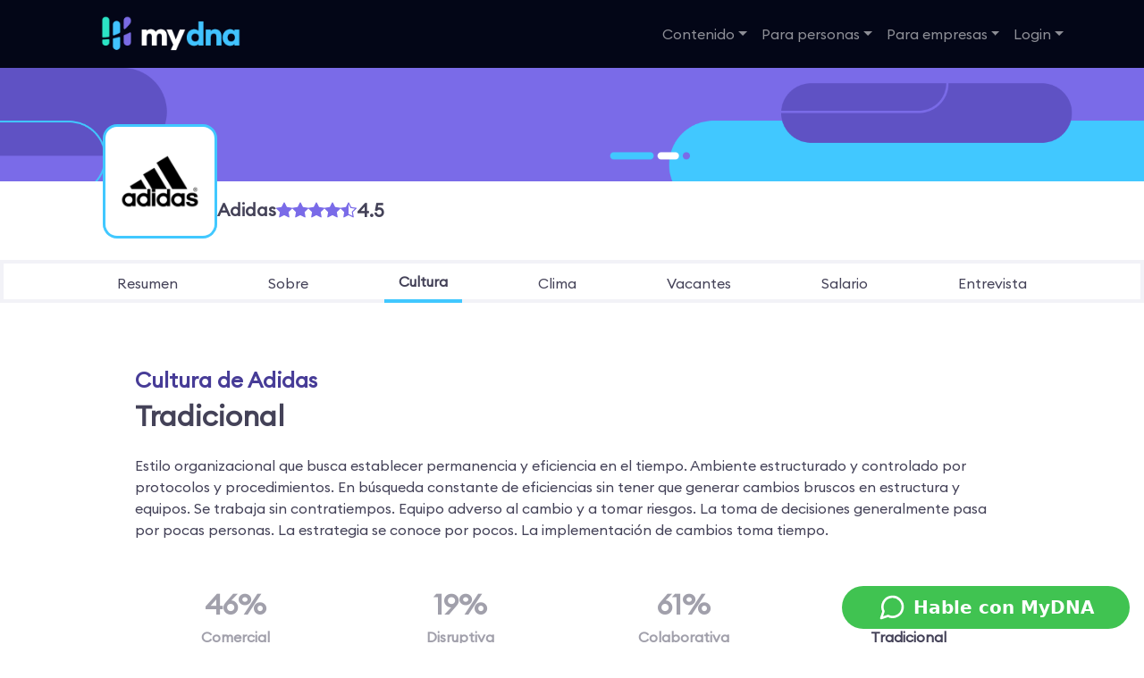

--- FILE ---
content_type: text/html
request_url: https://mydnadigital.com/companies/adidas/culture/
body_size: 18868
content:
<!DOCTYPE html><html><head><link rel="preload" href="https://assets.mydna.company/landing/logob2b.png" as="image" fetchpriority="high"/><link rel="preload" href="/company/company.png" as="image" fetchpriority="high"/><meta charSet="UTF-8"/><meta name="viewport" content="width=device-width, initial-scale=1.0"/><title>Cómo es la cultura organizacional en Adidas | MyDNA</title><meta name="description" content="Cómo es la cultura organizacional en Adidas"/><meta name="keywords" content="Cómo es la cultura organizacional en Adidas"/><meta name="author" content="MyDNA"/><link rel="canonical" href="https://mydnadigital.com/companies/adidas/culture/"/><link rel="icon" href="/favicon.ico"/><meta property="og:title" content="Cómo es la cultura organizacional en Adidas | MyDNA"/><meta property="og:description" content="Cómo es la cultura organizacional en Adidas"/><meta property="og:image" content="https://www.example.com/image.jpg"/><meta property="og:url" content="https://mydnadigital.com/companies/adidas/culture/"/><meta property="og:type" content="website"/><meta name="next-head-count" content="15"/><link rel="preload" href="/_next/static/media/592a656b035255f8-s.p.woff" as="font" type="font/woff" crossorigin="anonymous" data-next-font="size-adjust"/><link rel="preload" href="/_next/static/css/c2dcb3a61a9ae7f3.css" as="style" crossorigin=""/><link rel="stylesheet" href="/_next/static/css/c2dcb3a61a9ae7f3.css" crossorigin="" data-n-g=""/><link rel="preload" href="/_next/static/css/7e8d1e68d11c3c84.css" as="style" crossorigin=""/><link rel="stylesheet" href="/_next/static/css/7e8d1e68d11c3c84.css" crossorigin="" data-n-p=""/><noscript data-n-css=""></noscript><script defer="" crossorigin="" nomodule="" src="/_next/static/chunks/polyfills-c67a75d1b6f99dc8.js"></script><script src="/_next/static/chunks/webpack-f38ccd7bac3ef532.js" defer="" crossorigin=""></script><script src="/_next/static/chunks/framework-f4768a0625be85c7.js" defer="" crossorigin=""></script><script src="/_next/static/chunks/main-23c1c5234a95bfaa.js" defer="" crossorigin=""></script><script src="/_next/static/chunks/pages/_app-59f8e2460abf3890.js" defer="" crossorigin=""></script><script src="/_next/static/chunks/5675-9da8ba580becb4e5.js" defer="" crossorigin=""></script><script src="/_next/static/chunks/6340-8ada301045f399d6.js" defer="" crossorigin=""></script><script src="/_next/static/chunks/9332-01579024fd2297da.js" defer="" crossorigin=""></script><script src="/_next/static/chunks/pages/companies/%5B...slug%5D-da7bf697f6eee71c.js" defer="" crossorigin=""></script><script src="/_next/static/SAeojE1-sgWHd_IXSoVYl/_buildManifest.js" defer="" crossorigin=""></script><script src="/_next/static/SAeojE1-sgWHd_IXSoVYl/_ssgManifest.js" defer="" crossorigin=""></script></head><body><div id="__next"><main><div class="position-fixed bottom-0 end-0 m-3 " style="z-index:499"><button class="tw-inline-flex tw-items-center tw-justify-center tw-whitespace-nowrap tw-text-sm tw-font-medium tw-ring-offset-white tw-transition-colors focus-visible:tw-outline-none focus-visible:tw-ring-2 focus-visible:tw-ring-slate-950 focus-visible:tw-ring-offset-2 disabled:tw-pointer-events-none disabled:tw-opacity-50 dark:tw-ring-offset-slate-950 dark:focus-visible:tw-ring-slate-300 tw-bg-whatsapp tw-text-white hover:tw-bg-green-800 dark:tw-bg-slate-50 dark:tw-text-primary dark:hover:tw-bg-slate-50/90 tw-h-12 tw-rounded-full tw-px-10 tw-text-xl tw-font-semibold mt-6" type="button" aria-haspopup="dialog" aria-expanded="false" aria-controls="radix-:Rm:" data-state="closed"><svg xmlns="http://www.w3.org/2000/svg" width="24" height="24" viewBox="0 0 24 24" fill="none" stroke="currentColor" stroke-width="2" stroke-linecap="round" stroke-linejoin="round" class="tw-mr-2 tw-h-8 tw-w-8"><path d="m3 21 1.9-5.7a8.5 8.5 0 1 1 3.8 3.8z"></path></svg>Hable con MyDNA</button></div><main class="__className_52c3ca"><nav class="tw-bg-black navbar navbar-expand-lg navbar-dark sticky-top"><div class="container"><span class="navbar-brand"><a href="/"><img alt="mydna" fetchpriority="high" width="218" height="50" decoding="async" data-nimg="1" style="color:transparent" src="https://assets.mydna.company/landing/logob2b.png"/></a></span><button aria-controls="basic-navbar-nav" type="button" aria-label="Toggle navigation" class="navbar-toggler collapsed"><span class="navbar-toggler-icon"></span></button><div class="navbar-collapse collapse" id="basic-navbar-nav"><div class="tw-ms-auto tw-flex tw-items-center tw-justify-center tw-text-center tw-text-purple-500 navbar-nav"> <div class="nav-item dropdown"><a id="basic-nav-dropdown" aria-expanded="false" role="button" class="dropdown-toggle nav-link" tabindex="0" href="#">Contenido</a></div><div class="nav-item dropdown"><a id="basic-nav-dropdown" aria-expanded="false" role="button" class="dropdown-toggle nav-link" tabindex="0" href="#">Para personas</a></div><div class="nav-item dropdown"><a id="basic-nav-dropdown" aria-expanded="false" role="button" class="dropdown-toggle nav-link" tabindex="0" href="#">Para empresas</a></div><div class="nav-item dropdown"><a id="basic-nav-dropdown" aria-expanded="false" role="button" class="dropdown-toggle nav-link" tabindex="0" href="#">Login</a></div></div></div></div></nav><div class="w-100"><img alt="Adidas image" fetchpriority="high" width="1920" height="191" decoding="async" data-nimg="1" class="img-fluid" style="color:transparent" src="/company/company.png"/><div class="container d-flex gap-4 justify-content-center align-items-center flex-column flex-sm-row" style="max-width:1075px"><div class="rounded-4 border border-3 border-blue bg-white d-flex flex-column justify-content-center" style="margin-top:-64px;width:128px;height:128px"><img alt="Adidas logo" loading="lazy" width="128" height="128" decoding="async" data-nimg="1" class="rounded-4 img-fluid" style="color:transparent" src="/company/logos/adidas.png"/></div><div class="d-flex flex-grow-1 align-items-center gap-4 justify-content-center flex-column flex-sm-row"><div class="d-flex gap-4 align-items-center flex-grow-1"><span class="fw-bold fs-5">Adidas</span><div class="d-flex align-items-center gap-2 justify-content-between"><div class="d-flex gap-1"><svg xmlns="http://www.w3.org/2000/svg" width="18" height="18" fill="#7A6BE8" viewBox="0 0 16 16"><path d="M3.612 15.443c-.386.198-.824-.149-.746-.592l.83-4.73L.173 6.765c-.329-.314-.158-.888.283-.95l4.898-.696L7.538.792c.197-.39.73-.39.927 0l2.184 4.327 4.898.696c.441.062.612.636.282.95l-3.522 3.356.83 4.73c.078.443-.36.79-.746.592L8 13.187l-4.389 2.256z"></path></svg><svg xmlns="http://www.w3.org/2000/svg" width="18" height="18" fill="#7A6BE8" viewBox="0 0 16 16"><path d="M3.612 15.443c-.386.198-.824-.149-.746-.592l.83-4.73L.173 6.765c-.329-.314-.158-.888.283-.95l4.898-.696L7.538.792c.197-.39.73-.39.927 0l2.184 4.327 4.898.696c.441.062.612.636.282.95l-3.522 3.356.83 4.73c.078.443-.36.79-.746.592L8 13.187l-4.389 2.256z"></path></svg><svg xmlns="http://www.w3.org/2000/svg" width="18" height="18" fill="#7A6BE8" viewBox="0 0 16 16"><path d="M3.612 15.443c-.386.198-.824-.149-.746-.592l.83-4.73L.173 6.765c-.329-.314-.158-.888.283-.95l4.898-.696L7.538.792c.197-.39.73-.39.927 0l2.184 4.327 4.898.696c.441.062.612.636.282.95l-3.522 3.356.83 4.73c.078.443-.36.79-.746.592L8 13.187l-4.389 2.256z"></path></svg><svg xmlns="http://www.w3.org/2000/svg" width="18" height="18" fill="#7A6BE8" viewBox="0 0 16 16"><path d="M3.612 15.443c-.386.198-.824-.149-.746-.592l.83-4.73L.173 6.765c-.329-.314-.158-.888.283-.95l4.898-.696L7.538.792c.197-.39.73-.39.927 0l2.184 4.327 4.898.696c.441.062.612.636.282.95l-3.522 3.356.83 4.73c.078.443-.36.79-.746.592L8 13.187l-4.389 2.256z"></path></svg><svg xmlns="http://www.w3.org/2000/svg" width="18" height="18" fill="#7A6BE8" viewBox="0 0 16 16"><path d="M5.354 5.119 7.538.792A.516.516 0 0 1 8 .5c.183 0 .366.097.465.292l2.184 4.327 4.898.696A.537.537 0 0 1 16 6.32a.548.548 0 0 1-.17.445l-3.523 3.356.83 4.73c.078.443-.36.79-.746.592L8 13.187l-4.389 2.256a.52.52 0 0 1-.146.05c-.342.06-.668-.254-.6-.642l.83-4.73L.173 6.765a.55.55 0 0 1-.172-.403.58.58 0 0 1 .085-.302.513.513 0 0 1 .37-.245l4.898-.696zM8 12.027a.5.5 0 0 1 .232.056l3.686 1.894-.694-3.957a.565.565 0 0 1 .162-.505l2.907-2.77-4.052-.576a.525.525 0 0 1-.393-.288L8.001 2.223 8 2.226v9.8z"></path></svg></div><div class="fw-bold" style="font-size:20.7px">4.5</div></div></div></div></div></div><div class="w-100 border-bottom border-light-grey my-4 border-4"><div class="d-flex align-items-center container gap-4" style="margin-bottom:-4px;max-width:1075px"><nav class="nav d-flex justify-content-between align-items-center flex-grow-1" style="height:44px"><a class="nav-link text-black text-capitalize " href="/companies/adidas/">resumen</a><a class="nav-link text-black " href="/companies/adidas/about/"><span class="text-capitalize">sobre</span></a><a class="nav-link text-black Company_active__WeWDm" href="/companies/adidas/culture/"><span class="text-capitalize">cultura</span></a><a class="nav-link text-black " href="/companies/adidas/climate/"><span class="text-capitalize">clima</span></a><a class="nav-link text-black " href="/companies/adidas/jobs/"><span class="text-capitalize">vacantes</span></a><a class="nav-link text-black " href="/companies/adidas/salary/"><span class="text-capitalize">salario</span></a><a class="nav-link text-black " href="/companies/adidas/interview/"><span class="text-capitalize">entrevista</span></a></nav></div></div><div class="container p-5" style="max-width:1075px"><h1 class="fs-4 fw-bold text-dark-purple">Cultura de<!-- --> <!-- -->Adidas</h1><h2 class="fs-2 fw-bold mb-4">Tradicional</h2><p>Estilo organizacional que busca establecer permanencia y eficiencia en el tiempo. Ambiente estructurado y controlado por protocolos y procedimientos. En búsqueda constante de eficiencias sin tener que generar cambios bruscos en estructura y equipos. Se trabaja sin contratiempos. Equipo adverso al cambio y a tomar riesgos. La toma de decisiones generalmente pasa por pocas personas. La estrategia se conoce por pocos. La implementación de cambios toma tiempo.</p><div class="row fw-bold my-5 text-center"><div class="col" style="opacity:50%"><div class="fs-2">46<!-- -->%</div><div>Comercial</div><div class="d-flex flex-column align-items-center mt-3"><div><div class="bg-grey rounded-4" style="width:200px;height:30px"></div><div class="bg-primary rounded-4" style="width:92px;height:30px;margin-top:-30px"></div></div></div></div><div class="col" style="opacity:50%"><div class="fs-2">19<!-- -->%</div><div>Disruptiva</div><div class="d-flex flex-column align-items-center mt-3"><div><div class="bg-grey rounded-4" style="width:200px;height:30px"></div><div class="bg-blue rounded-4" style="width:38px;height:30px;margin-top:-30px"></div></div></div></div><div class="col" style="opacity:50%"><div class="fs-2">61<!-- -->%</div><div>Colaborativa</div><div class="d-flex flex-column align-items-center mt-3"><div><div class="bg-grey rounded-4" style="width:200px;height:30px"></div><div class="bg-green rounded-4" style="width:122px;height:30px;margin-top:-30px"></div></div></div></div><div class="col" style="opacity:100%"><div class="fs-2">63<!-- -->%</div><div>Tradicional</div><div class="d-flex flex-column align-items-center mt-3"><div><div class="bg-grey rounded-4" style="width:200px;height:30px"></div><div class="bg-black rounded-4" style="width:126px;height:30px;margin-top:-30px"></div></div></div></div></div><h2 class="fs-4 fw-bold text-dark-purple mt-5">¿Cuáles son las características culturales de<!-- --> <!-- -->Adidas</h2><p>A continuación, en los recuadros de abajo identificas las caracteristicas principales de Adidas y su cultura</p><div class="row justify-content-between my-5 gap-3 align-items-center"><div class="Culture_box__503F2 col rounded-4 text-white fs-5 fw-bold d-flex align-items-center justify-content-center text-center px-3" style="width:190px;height:190px"><span>Baja rotación de empleados</span></div><div class="Culture_box__503F2 col rounded-4 text-white fs-5 fw-bold d-flex align-items-center justify-content-center text-center px-3" style="width:190px;height:190px"><span>Organización por objetivos</span></div><div class="Culture_box__503F2 col rounded-4 text-white fs-5 fw-bold d-flex align-items-center justify-content-center text-center px-3" style="width:190px;height:190px"><span>Remuneración base sobre mercado</span></div><div class="Culture_box__503F2 col rounded-4 text-white fs-5 fw-bold d-flex align-items-center justify-content-center text-center px-3" style="width:190px;height:190px"><span>Horarios establecidos</span></div><div class="Culture_box__503F2 col rounded-4 text-white fs-5 fw-bold d-flex align-items-center justify-content-center text-center px-3" style="width:190px;height:190px"><span>Alto nivel de estandarización</span></div></div></div></main></main></div><script id="__NEXT_DATA__" type="application/json" crossorigin="">{"props":{"pageProps":{"company":{"locale":"es","gender":"f","top":true,"name":"Adidas","image":"","logo":"adidas.png","grade":4.54,"description":"Adidas AG es una empresa multinacional alemana que diseña y fabrica calzado deportivo, ropa y accesorios con sede en Herzogenaurach, Baviera. Es el fabricante de ropa deportiva más grande de Europa y el segundo más grande en el mundo. Es parte de la explotación del Grupo Adidas, Reebok que consiste en empresas de artículos deportivos, TaylorMade-Adidas Golf Company (incluyendo Ashworth), el 9,1% de FC Bayern Munich y Runtastic, una compañía de tecnología de la aptitud de Austria. Adidas ingresos para el año 2012 fue incluido en 14.88 millones de dólares. El nombre de \"adidas\" es una unión entre el apodo, Adi, y apellidos, Dassler, el fundador de la compañía, \"Adi\" \"Das SLER\". La empresa creada por los hermanos fue fundada en 1920, sin embargo, se dividió en 1948, dando lugar a Adidas y Puma, empresa de la competencia fundada por Rudolf Dassler, el hermano de Adi.","products_services":["Adidas ofrece a sus clientes una amplia variedad de productos, incluyendo calzado, ropa y accesorios deportivos, así como productos para el hogar y el estilo de vida. Ofrece una variedad de productos exclusivos para corredores, golfistas, fútbolistas y otros deportistas, además de productos personalizados para celebridades y celebridades deportivas. Adidas también ofrece recursos de entrenamiento, información sobre eventos deportivos y promociones, y una tienda en línea donde puede encontrar una variedad de artículos relacionados con la marca."],"founded_in":"Fue fundada en 1949 por Adolf Dassler.","size":"Grande","industry":["TEXTIL"],"employee_profile":"Los empleados de la empresa Adidas son profesionales comprometidos, innovadores y dinámicos. Buscan inspirar y motivar a los demás para la excelencia. Están motivados por el éxito de la empresa y buscan desarrollar soluciones creativas a los retos empresariales. Valoran la diversidad, el trabajo en equipo y la responsabilidad social. Al mismo tiempo, tienen un gran sentido de la responsabilidad y se esfuerzan por promover la integridad, la sostenibilidad y la igualdad de oportunidades.","basic_qualification":"Los requisitos para trabajar en la empresa Adidas específicamente pueden variar según la ubicación y el rol deseado, sin embargo hay algunos elementos comunes que todos los postulantes deben tener en cuenta:\n\n1. Acreditar educación universitaria o un grado técnico relacionado al puesto solicitado.\n\n2. Experiencia previa efectiva en el área de trabajo o un currículum comprobable en empleos similares.\n\n3. Pasión por la moda deportiva y el estilo de vida saludable.\n\n4. Habilidades en liderazgo, gestión de equipo y capacidad multitarea.\n\n5. Capacidad de alcanzar objetivos comerciales y de gestión.\n\n6. Experiencia práctica con diferentes funciones empresariales, tales como contabilidad, analítica y relaciones con clientes.\n\n7. Conocimientos avanzados en sistemas informáticos y habilidades en tecnologías emergentes.\n\n8. Excelente oratoria, comunicación escrita y habilidades de presentación.\n\n9. Experiencia manejando y trabajando con herramientas de redes sociales, marketing digital y publicidad.\n\n10. Certificaciones y/o diplomas profesionales en departamentos relacionados con la empresa.","culture":"traditional","culture_percentage":[46,19,61,63],"culture_description":"Estilo organizacional que busca establecer permanencia y eficiencia en el tiempo. Ambiente estructurado y controlado por protocolos y procedimientos. En búsqueda constante de eficiencias sin tener que generar cambios bruscos en estructura y equipos. Se trabaja sin contratiempos. Equipo adverso al cambio y a tomar riesgos. La toma de decisiones generalmente pasa por pocas personas. La estrategia se conoce por pocos. La implementación de cambios toma tiempo.","culture_characteristics":[{"point":"Baja rotación de empleados","side":"positive"},{"point":"Organización por objetivos","side":"positive"},{"point":"Remuneración base sobre mercado","side":"positive"},{"point":"Horarios establecidos","side":"positive"},{"point":"Alto nivel de estandarización","side":"positive"}],"climate":"Se observa un ambiente cultural constructivo con excelentes relaciones entre sus integrantes. Al interior de la organización las actividades y responsabilidades pueden no ser del todo consistentes con los requerimientos de cada cargo, con sus objetivos o metas. Su situación de liderazgo es intermedia, algunas posiciones de liderazgo en la organización no cumplen su rol a cabalidad. La organización otorga excelentes condiciones y oportunidades para que los empleados se desarrollen profesionalmente. Adicionalmente, sus colaboradores perciben que el nivel de salarios y beneficios de la compañía están alineados al mercado laboral.","climate_grade":[{"title":"resources-environment-culture","grade":3.94},{"title":"opportunity-career","grade":3.88},{"title":"leadership","grade":3.56},{"title":"salary-benefits","grade":3.3},{"title":"activities-functions","grade":2.26}],"salary_grade":[3.64,3.86,4.51,4.45],"salary_text":"La organización ofrece salarios fijos alineados al valor medio del mercado, adicionalmente, la compañía otorga una remuneración variable sobre la media de mercado. Por otro lado, complementa esta remuneración monetaria con un nivel de salario emocional superior a la tendencia de mercado, y con un nivel de beneficios encima del promedio del sector.","salary_classification":4.115,"average_weeks":[4,6],"average_interviews":[3,4],"difficulty":4.45,"difficulty_text":"hard","qty_profiles":59}},"__N_SSG":true},"page":"/companies/[...slug]","query":{"slug":["adidas","culture"]},"buildId":"SAeojE1-sgWHd_IXSoVYl","isFallback":false,"gsp":true,"scriptLoader":[]}</script></body></html>

--- FILE ---
content_type: text/css
request_url: https://mydnadigital.com/_next/static/css/7e8d1e68d11c3c84.css
body_size: 1568
content:
.Company_active__WeWDm{border-bottom:4px solid #41c8ff;font-weight:600}.Company_summary_title__PwZuT{color:#473c97;font-size:1.5rem;font-weight:700}.Company_box__gLK8U{background-image:linear-gradient(#2b97db,#41c8ff)}.Company_svg_indicator__eAjfv{width:100px;height:100px;transform:rotate(-90deg)}.Company_svg_indicator_indication__siPcH,.Company_svg_indicator_track__9PucZ{cx:50px;cy:50px;r:40px;fill:transparent;stroke-width:10px}.Company_svg_indicator_track__9PucZ{stroke:#d9d9e2}.Company_svg_indicator_indication__siPcH{stroke:#7a6be8;stroke-dasharray:251.2px;stroke-dashoffset:100px;stroke-linecap:round}.Company_tab_pos__61Ia1{color:#3ea528;border-bottom:2px solid #3ea528;font-weight:700}.Climate_box__LS7xP{background-image:linear-gradient(#2b97db,#41c8ff)}.Culture_box__503F2:first-child{background-image:linear-gradient(#473c97,#7a6be8)}.Culture_box__503F2:nth-child(2){background-image:linear-gradient(#05808b,#27e6c4)}.Culture_box__503F2:nth-child(3){background-image:linear-gradient(#2b97db,#41c8ff)}.Culture_box__503F2:nth-child(4){background-image:linear-gradient(#05808b,#27e6c4)}.Culture_box__503F2:nth-child(5){background-image:linear-gradient(#473c97,#7a6be8)}.ProgressArc_svg_pi_wrapper__HVfde{position:relative}.ProgressArc_svg_pi__6EWV7{transform:rotate(-90deg)}.ProgressArc_svg_pi_label__s0XJO{position:absolute;top:50%;left:50%;transform:translate(-50%,-50%);text-align:center;text-transform:uppercase;display:flex;flex-direction:column;font-size:small;font-weight:600}.ProgressArc_svg_pi_label_progress__LYNB1{font-size:3rem;line-height:3rem}

--- FILE ---
content_type: text/css
request_url: https://mydnadigital.com/_next/static/css/7e8d1e68d11c3c84.css
body_size: 1568
content:
.Company_active__WeWDm{border-bottom:4px solid #41c8ff;font-weight:600}.Company_summary_title__PwZuT{color:#473c97;font-size:1.5rem;font-weight:700}.Company_box__gLK8U{background-image:linear-gradient(#2b97db,#41c8ff)}.Company_svg_indicator__eAjfv{width:100px;height:100px;transform:rotate(-90deg)}.Company_svg_indicator_indication__siPcH,.Company_svg_indicator_track__9PucZ{cx:50px;cy:50px;r:40px;fill:transparent;stroke-width:10px}.Company_svg_indicator_track__9PucZ{stroke:#d9d9e2}.Company_svg_indicator_indication__siPcH{stroke:#7a6be8;stroke-dasharray:251.2px;stroke-dashoffset:100px;stroke-linecap:round}.Company_tab_pos__61Ia1{color:#3ea528;border-bottom:2px solid #3ea528;font-weight:700}.Climate_box__LS7xP{background-image:linear-gradient(#2b97db,#41c8ff)}.Culture_box__503F2:first-child{background-image:linear-gradient(#473c97,#7a6be8)}.Culture_box__503F2:nth-child(2){background-image:linear-gradient(#05808b,#27e6c4)}.Culture_box__503F2:nth-child(3){background-image:linear-gradient(#2b97db,#41c8ff)}.Culture_box__503F2:nth-child(4){background-image:linear-gradient(#05808b,#27e6c4)}.Culture_box__503F2:nth-child(5){background-image:linear-gradient(#473c97,#7a6be8)}.ProgressArc_svg_pi_wrapper__HVfde{position:relative}.ProgressArc_svg_pi__6EWV7{transform:rotate(-90deg)}.ProgressArc_svg_pi_label__s0XJO{position:absolute;top:50%;left:50%;transform:translate(-50%,-50%);text-align:center;text-transform:uppercase;display:flex;flex-direction:column;font-size:small;font-weight:600}.ProgressArc_svg_pi_label_progress__LYNB1{font-size:3rem;line-height:3rem}

--- FILE ---
content_type: text/css
request_url: https://mydnadigital.com/_next/static/css/69a253ab8462d6c6.css
body_size: 1903
content:
.Button_base_button__plFmv{border-radius:999px;border:1px solid #000;white-space:nowrap;color:#fff;transition:all .2s ease-in-out}.Button_base_button__plFmv:disabled{opacity:.6;cursor:default}.Button_base_button__plFmv:disabled:hover{opacity:.6}.Button_purple__VwziD{background-color:#7a6be8;border-color:#7a6be8}.Button_purple__VwziD:hover:not(:disabled){background-color:#473c97}.Button_blue__MUoGL{background-color:#41c8ff;border-color:#41c8ff}.Button_blue__MUoGL:hover:not(:disabled){background-color:#2b97db}.Button_orange__0txet{background-color:#fbbf23;border-color:#fbbf23}.Button_orange__0txet:hover:not(:disabled){background-color:#edb41f}.Button_green__2Oq5h{background-color:#27e6c4;border-color:#27e6c4}.Button_green__2Oq5h:hover:not(:disabled){background-color:#05808b}.Button_black__uNVBL{border-color:#444258}.Button_black__uNVBL,.Button_black__uNVBL:hover:not(:disabled){background-color:#444258}.Button_white__naeL0{background-color:#fff;border-color:#fff}.Button_white__naeL0:hover:not(:disabled){background-color:#f2f2f7}.Button_small__AgGst{font-size:.75rem;padding:.25rem 1rem;border-width:1px}.Button_medium__iQ9qQ{font-size:1rem;padding:.5rem 2rem;border-width:1px}.Button_large__gp0mN{font-size:1.25rem;padding:.75rem 3rem;border-width:2px}.Button_outlined__NtNO_{background:none}.Button_fullWidth__8igh_{width:100%}.Button_squared__SRw67{border-radius:.5rem}.Button_purple_outlined__2ErpK{color:#7a6be8}.Button_purple_outlined__2ErpK:hover:not(:disabled){color:#fff}.Button_blue_outlined__lX6Fy{color:#41c8ff}.Button_blue_outlined__lX6Fy:hover:not(:disabled){color:#fff}.Button_green_outlined__Pmhfq{color:#27e6c4}.Button_green_outlined__Pmhfq:hover:not(:disabled){color:#fff}.Button_black_outlined__1tTOS{color:#444258}.Button_black_outlined__1tTOS:hover:not(:disabled),.Button_white_outlined__9_3R5{color:#fff}.Button_white_outlined__9_3R5:hover:not(:disabled){color:#444258}

--- FILE ---
content_type: application/javascript
request_url: https://mydnadigital.com/_next/static/SAeojE1-sgWHd_IXSoVYl/_buildManifest.js
body_size: 5542
content:
self.__BUILD_MANIFEST=function(s,a,c,e,o,t,p,n,b,i,d,k,g){return{__rewrites:{afterFiles:[],beforeFiles:[],fallback:[]},"/":[e,s,a,c,o,n,t,"static/chunks/pages/index-2ff8bcdf356f757a.js"],"/_error":["static/chunks/pages/_error-29037c284dd0eec6.js"],"/assessment":["static/chunks/pages/assessment-7cba4392d325dc8f.js"],"/assessment/feedback":["static/chunks/pages/assessment/feedback-d69aa54c2a879546.js"],"/blog":[s,a,"static/chunks/pages/blog-177313feacb2c626.js"],"/blog/category/[slug]":[s,a,"static/chunks/pages/blog/category/[slug]-16bfeded3861708d.js"],"/blog/[slug]":[s,a,"static/chunks/pages/blog/[slug]-838da96c1440e18e.js"],"/candidates":[s,a,b,i,"static/chunks/pages/candidates-9865e559577a3a96.js"],"/candidatos":["static/chunks/pages/candidatos-50c74561fde3349c.js"],"/companies":[s,a,c,"static/chunks/pages/companies-1dd96f488b4902ac.js"],"/companies/[...slug]":[s,a,c,"static/css/7e8d1e68d11c3c84.css","static/chunks/pages/companies/[...slug]-da7bf697f6eee71c.js"],"/contact":[e,s,o,t,"static/chunks/pages/contact-d3de3f0830e07c80.js"],"/demo":[e,c,o,n,t,"static/chunks/pages/demo-ac037a224a2a24fa.js"],"/ebooks":[e,s,a,c,t,"static/chunks/pages/ebooks-0350825f54fe6681.js"],"/hr":[e,s,a,c,o,n,b,k,"static/css/628b529de7774a4b.css","static/chunks/pages/hr-435bf520df5b3cc8.js"],"/jobs":[s,a,c,d,t,"static/chunks/pages/jobs-9f509d8baf53de2c.js"],"/jobs/jobinfo/[...slug]":[s,a,c,"static/chunks/3753-7163e6536098a7a5.js",d,"static/css/8c8a2c5225803788.css","static/chunks/pages/jobs/jobinfo/[...slug]-84392dfa6076f277.js"],"/jobs/search/[[...slug]]":[s,a,c,d,t,"static/chunks/pages/jobs/search/[[...slug]]-6da950c4727accd2.js"],"/linkedin-job-card":[s,a,g,"static/chunks/pages/linkedin-job-card-a637d68623c6b3d0.js"],"/linkedin-job-card-batch":[s,a,g,"static/chunks/pages/linkedin-job-card-batch-55252cef69133791.js"],"/old-index":[e,s,a,c,o,t,"static/chunks/pages/old-index-44023922247467d9.js"],"/outplacement":[e,s,a,c,o,t,"static/chunks/pages/outplacement-66c211129fcabe16.js"],"/partners/genes":[e,s,a,c,o,b,t,"static/chunks/pages/partners/genes-2cace4b77d99b3ac.js"],"/playbook":[s,"static/chunks/pages/playbook-3e54942a44022876.js"],"/playbook/PlaybookLayout":[s,"static/chunks/pages/playbook/PlaybookLayout-c57268d31735e04c.js"],"/playbook/pages/acordos-proximos-passos":[p,s,"static/chunks/pages/playbook/pages/acordos-proximos-passos-bf98dc1e7a09366d.js"],"/playbook/pages/anexos":[s,"static/chunks/pages/playbook/pages/anexos-ee98429085da2a8c.js"],"/playbook/pages/antes-da-reuniao":[p,s,"static/chunks/pages/playbook/pages/antes-da-reuniao-8ba1230b9627dba4.js"],"/playbook/pages/apresentacao":[p,s,"static/chunks/pages/playbook/pages/apresentacao-b0585ccab7693b93.js"],"/playbook/pages/descobrindo-problema":[p,s,"static/chunks/pages/playbook/pages/descobrindo-problema-9ed4a2bb79c4eb94.js"],"/playbook/pages/objeciones":[s,"static/chunks/pages/playbook/pages/objeciones-0b1f8de549e92587.js"],"/playbook/pages/proposta-comercial":[p,s,"static/chunks/pages/playbook/pages/proposta-comercial-2e01c5ee44af7c57.js"],"/playbook/pages/rapport":[p,s,"static/chunks/pages/playbook/pages/rapport-16cafa3c94e316de.js"],"/playbook/pages/tecnicas-fechamento":[p,s,"static/chunks/pages/playbook/pages/tecnicas-fechamento-40085964e3737a44.js"],"/playbook/pages/venda-focada":[p,s,"static/chunks/pages/playbook/pages/venda-focada-a33bfa095ce882b0.js"],"/privacy":[e,s,a,c,o,t,"static/chunks/pages/privacy-4cd44dbd118d9a07.js"],"/products/list":[s,a,"static/chunks/pages/products/list-8b305f91fbe3928a.js"],"/products/[id]":[e,s,a,c,o,n,b,k,i,"static/chunks/pages/products/[id]-5e2e250aed1633ea.js"],"/profile":[s,"static/chunks/pages/profile-19d0ed1ff17c4bbc.js"],"/profile/ai-analysis":[s,"static/chunks/pages/profile/ai-analysis-739c7050e6ee96ed.js"],"/recruiting":[e,s,a,c,o,n,b,i,"static/chunks/pages/recruiting-b4369ae0b076267e.js"],"/thankyou":["static/chunks/pages/thankyou-9288f4d887f5b5dd.js"],"/unsubscribe":[e,c,o,t,"static/chunks/pages/unsubscribe-3d6bb00a0e0034cc.js"],"/unsubscribe-br":[e,c,o,t,"static/chunks/pages/unsubscribe-br-ea8c5f420a4637a1.js"],sortedPages:["/","/_app","/_error","/assessment","/assessment/feedback","/blog","/blog/category/[slug]","/blog/[slug]","/candidates","/candidatos","/companies","/companies/[...slug]","/contact","/demo","/ebooks","/hr","/jobs","/jobs/jobinfo/[...slug]","/jobs/search/[[...slug]]","/linkedin-job-card","/linkedin-job-card-batch","/old-index","/outplacement","/partners/genes","/playbook","/playbook/PlaybookLayout","/playbook/pages/acordos-proximos-passos","/playbook/pages/anexos","/playbook/pages/antes-da-reuniao","/playbook/pages/apresentacao","/playbook/pages/descobrindo-problema","/playbook/pages/objeciones","/playbook/pages/proposta-comercial","/playbook/pages/rapport","/playbook/pages/tecnicas-fechamento","/playbook/pages/venda-focada","/privacy","/products/list","/products/[id]","/profile","/profile/ai-analysis","/recruiting","/thankyou","/unsubscribe","/unsubscribe-br"]}}("static/chunks/5675-9da8ba580becb4e5.js","static/chunks/6340-8ada301045f399d6.js","static/chunks/9332-01579024fd2297da.js","static/chunks/3f06fcd6-9ccc7cc7c482af17.js","static/chunks/5121-abebd2e5aaac4c2d.js","static/css/69a253ab8462d6c6.css","static/chunks/5d416436-cda40fc360c44df3.js","static/chunks/3913-0fc2b62c0240e352.js","static/chunks/345-041f587e9fa4e3da.js","static/css/fb52b7476c93394b.css","static/chunks/7521-3a6ebd45d1cecdd3.js","static/chunks/2920-a73ca0179ec8cbea.js","static/chunks/7180-c0dda88aa00a08e0.js"),self.__BUILD_MANIFEST_CB&&self.__BUILD_MANIFEST_CB();

--- FILE ---
content_type: application/javascript
request_url: https://mydnadigital.com/_next/static/chunks/pages/companies/%5B...slug%5D-da7bf697f6eee71c.js
body_size: 59029
content:
(self.webpackChunk_N_E=self.webpackChunk_N_E||[]).push([[7088],{22342:function(e,s,a){(window.__NEXT_P=window.__NEXT_P||[]).push(["/companies/[...slug]",function(){return a(74827)}])},45660:function(e,s,a){"use strict";a.d(s,{v:function(){return x}});var n=a(85893),r=a(37039),i=a(25675),t=a.n(i),l=a(41664),c=a.n(l),d=a(10682),o=a(96122),m=a(76869),p=a(23791);let x=e=>{let{links:s,buttons:a,videoDemo:i,modalMobile:l}=e,{t:x}=(0,r.$G)("");return(0,n.jsx)(n.Fragment,{children:!0===l?"":(0,n.jsx)(p.Z,{className:"tw-bg-black",variant:"dark",expand:"lg",sticky:"top",children:(0,n.jsxs)(d.Z,{children:[(0,n.jsx)(p.Z.Brand,{children:(0,n.jsx)(c(),{href:"/",children:(0,n.jsx)(t(),{src:"https://assets.mydna.company/landing/logob2b.png",alt:"mydna",width:218,height:50,priority:!0})})}),(0,n.jsx)(p.Z.Toggle,{"aria-controls":"basic-navbar-nav"}),(0,n.jsx)(p.Z.Collapse,{id:"basic-navbar-nav",children:(0,n.jsx)(o.Z,{className:"tw-ms-auto tw-flex tw-items-center tw-justify-center tw-text-center tw-text-purple-500",children:!0===i?"":(0,n.jsxs)(n.Fragment,{children:[" ",(0,n.jsxs)(m.Z,{title:x("_common.content"),id:"basic-nav-dropdown",children:[(0,n.jsx)(c(),{className:"dropdown-item",href:"/ebooks/",children:"E-books"}),(0,n.jsx)(c(),{className:"dropdown-item",href:"https://blog.mydnadigital.com/blog/",children:"Blog"})]}),(0,n.jsxs)(m.Z,{title:x("_common.for-people"),id:"basic-nav-dropdown",children:[(0,n.jsx)(c(),{className:"dropdown-item",href:"/candidates",children:x("_common.candidate-portal")}),(0,n.jsx)(c(),{className:"dropdown-item",href:"/jobs",children:x("_common.jobs")}),(0,n.jsx)(c(),{className:"dropdown-item",href:"/companies",children:"Empresas"})]}),(0,n.jsxs)(m.Z,{title:"Para empresas",id:"basic-nav-dropdown",children:[(0,n.jsx)(c(),{className:"dropdown-item",href:"/hr",children:x("_common.employee-experience")}),(0,n.jsx)(c(),{className:"dropdown-item",href:"/recruiting",children:"Talent Acquisition"})]}),(0,n.jsxs)(m.Z,{title:"Login",id:"basic-nav-dropdown",children:[(0,n.jsx)(c(),{className:"dropdown-item",href:"https://ee.mydnadigital.com/",children:x("_common.employee-experience")}),(0,n.jsx)(c(),{className:"dropdown-item",href:"https://ta.mydnadigital.com",children:"Talent Acquisition"}),(0,n.jsx)(m.Z.Divider,{}),(0,n.jsx)(c(),{className:"dropdown-item",href:"https://candidate.mydnadigital.com",children:x("_common.candidate-portal")})]})]})})})]})})})}},5126:function(e,s,a){"use strict";a.d(s,{Z:function(){return l}});var n=a(85893),r=a(9008),i=a.n(r),t=a(39332);function l(e){let{title:s,description:a,keywords:r}=e,l=(0,t.usePathname)();return(0,n.jsxs)(i(),{children:[(0,n.jsx)("meta",{charSet:"UTF-8"}),(0,n.jsx)("meta",{name:"viewport",content:"width=device-width, initial-scale=1.0"}),(0,n.jsx)("title",{children:s}),(0,n.jsx)("meta",{name:"description",content:a}),(0,n.jsx)("meta",{name:"keywords",content:r}),(0,n.jsx)("meta",{name:"author",content:"MyDNA"}),(0,n.jsx)("link",{rel:"canonical",href:"https://mydnadigital.com".concat(l)}),(0,n.jsx)("link",{rel:"icon",href:"/favicon.ico"}),(0,n.jsx)("meta",{property:"og:title",content:s}),(0,n.jsx)("meta",{property:"og:description",content:a}),(0,n.jsx)("meta",{property:"og:image",content:"https://www.example.com/image.jpg"}),(0,n.jsx)("meta",{property:"og:url",content:"https://mydnadigital.com".concat(l)}),(0,n.jsx)("meta",{property:"og:type",content:"website"})]})}},61744:function(e,s,a){"use strict";var n=a(85893);s.Z=e=>{let{value:s,starSize:a,starColor:r}=e,i=Math.floor(s),t=s>i?1:0,l=()=>(0,n.jsx)("svg",{xmlns:"http://www.w3.org/2000/svg",width:a,height:a,fill:r,viewBox:"0 0 16 16",children:(0,n.jsx)("path",{d:"M3.612 15.443c-.386.198-.824-.149-.746-.592l.83-4.73L.173 6.765c-.329-.314-.158-.888.283-.95l4.898-.696L7.538.792c.197-.39.73-.39.927 0l2.184 4.327 4.898.696c.441.062.612.636.282.95l-3.522 3.356.83 4.73c.078.443-.36.79-.746.592L8 13.187l-4.389 2.256z"})}),c=()=>(0,n.jsx)("svg",{xmlns:"http://www.w3.org/2000/svg",width:a,height:a,fill:r,viewBox:"0 0 16 16",children:(0,n.jsx)("path",{d:"M5.354 5.119 7.538.792A.516.516 0 0 1 8 .5c.183 0 .366.097.465.292l2.184 4.327 4.898.696A.537.537 0 0 1 16 6.32a.548.548 0 0 1-.17.445l-3.523 3.356.83 4.73c.078.443-.36.79-.746.592L8 13.187l-4.389 2.256a.52.52 0 0 1-.146.05c-.342.06-.668-.254-.6-.642l.83-4.73L.173 6.765a.55.55 0 0 1-.172-.403.58.58 0 0 1 .085-.302.513.513 0 0 1 .37-.245l4.898-.696zM8 12.027a.5.5 0 0 1 .232.056l3.686 1.894-.694-3.957a.565.565 0 0 1 .162-.505l2.907-2.77-4.052-.576a.525.525 0 0 1-.393-.288L8.001 2.223 8 2.226v9.8z"})}),d=()=>(0,n.jsx)("svg",{xmlns:"http://www.w3.org/2000/svg",width:a,height:a,fill:r,viewBox:"0 0 16 16",children:(0,n.jsx)("path",{d:"M2.866 14.85c-.078.444.36.791.746.593l4.39-2.256 4.389 2.256c.386.198.824-.149.746-.592l-.83-4.73 3.522-3.356c.33-.314.16-.888-.282-.95l-4.898-.696L8.465.792a.513.513 0 0 0-.927 0L5.354 5.12l-4.898.696c-.441.062-.612.636-.283.95l3.523 3.356-.83 4.73zm4.905-2.767-3.686 1.894.694-3.957a.565.565 0 0 0-.163-.505L1.71 6.745l4.052-.576a.525.525 0 0 0 .393-.288L8 2.223l1.847 3.658a.525.525 0 0 0 .393.288l4.052.575-2.906 2.77a.565.565 0 0 0-.163.506l.694 3.957-3.686-1.894a.503.503 0 0 0-.461 0z"})});return(0,n.jsxs)("div",{className:"d-flex align-items-center gap-2 justify-content-between",children:[(0,n.jsxs)("div",{className:"d-flex gap-1",children:[Array.from(Array(i).keys()).map(e=>(0,n.jsx)(l,{},e)),Array.from(Array(t).keys()).map(e=>(0,n.jsx)(c,{},e)),Array.from(Array(5-i-t).keys()).map(e=>(0,n.jsx)(d,{},e))]}),(0,n.jsx)("div",{className:"fw-bold",style:{fontSize:"".concat(1.15*a,"px")},children:s.toFixed(1)})]})}},17496:function(e,s,a){"use strict";a.d(s,{l:function(){return n},v:function(){return r}});let n=e=>e.normalize("NFD").replace(/[\u0300-\u036f]/g,"").toLowerCase().trim().replace(/[^\w\s-]/g,"").replace(/[\s_-]+/g,"-").replace(/^-+|-+$/g,""),r=e=>e&&e.replace(/(?!((\d+)(?!.*\d))).+?/g,"")},74827:function(e,s,a){"use strict";a.r(s),a.d(s,{__N_SSG:function(){return eA},default:function(){return eq}});var n=a(85893),r=a(11163),i=a(45660),t=a(25675),l=a.n(t),c=a(61744),d=e=>{let{backImage:s,url_logo:a,logo:r,name:i,grade:t}=e;return(0,n.jsxs)("div",{className:"w-100",children:[(0,n.jsx)(l(),{src:s||"/company/company.png",height:191,width:1920,className:"img-fluid",alt:"".concat(i," image"),priority:!0}),(0,n.jsxs)("div",{className:"container d-flex gap-4 justify-content-center align-items-center flex-column flex-sm-row",style:{maxWidth:"1075px"},children:[(0,n.jsx)("div",{className:"rounded-4 border border-3 border-blue bg-white d-flex flex-column justify-content-center",style:{marginTop:"-64px",width:128,height:128},children:(0,n.jsx)(l(),{src:a?"https://logo.clearbit.com/".concat(a):r?"/company/logos/".concat(r):"/company/logo-company.png",height:128,width:128,alt:"".concat(i," logo"),className:"rounded-4 img-fluid"})}),(0,n.jsx)("div",{className:"d-flex flex-grow-1 align-items-center gap-4 justify-content-center flex-column flex-sm-row",children:(0,n.jsxs)("div",{className:"d-flex gap-4 align-items-center flex-grow-1",children:[(0,n.jsx)("span",{className:"fw-bold fs-5",children:i}),(0,n.jsx)(c.Z,{value:t,starSize:18,starColor:"#7A6BE8"})]})})]})]})},o=a(37039),m=a(41664),p=a.n(m),x=a(55023),h=a.n(x);let u=["about","culture","climate","jobs","salary","interview"];var j=e=>{let{slug:s}=e,a=(0,r.useRouter)(),{t:i}=(0,o.$G)();return(0,o.gE)(),(0,n.jsx)("div",{className:"w-100 border-bottom border-light-grey my-4 border-4",children:(0,n.jsx)("div",{className:"d-flex align-items-center container gap-4",style:{marginBottom:"-4px",maxWidth:"1075px"},children:(0,n.jsxs)("nav",{className:"nav d-flex justify-content-between align-items-center flex-grow-1",style:{height:"44px"},children:[(0,n.jsx)(p(),{className:"nav-link text-black text-capitalize ".concat(a.query.slug&&1===a.query.slug.length?h().active:""),href:"/companies/".concat(s,"/"),children:i("_company.summary")}),u.map(e=>(0,n.jsx)(p(),{className:"nav-link text-black ".concat(a.query.slug&&a.query.slug[1]===e?h().active:""),href:"/companies/".concat(s,"/").concat(e,"/"),children:(0,n.jsx)("span",{className:"text-capitalize",children:i("_company.".concat(e))})},e))]})})})},y=a(5126),v=a(94184),g=a.n(v),f=a(67294),_=a(15446),b=a(76792),w=a(16518);function N(e,s){return Array.isArray(e)?e.includes(s):e===s}let k=f.createContext({});k.displayName="AccordionContext";let C=f.forwardRef(({as:e="div",bsPrefix:s,className:a,children:r,eventKey:i,...t},l)=>{let{activeEventKey:c}=(0,f.useContext)(k);return s=(0,b.vE)(s,"accordion-collapse"),(0,n.jsx)(w.Z,{ref:l,in:N(c,i),...t,className:g()(a,s),children:(0,n.jsx)(e,{children:f.Children.only(r)})})});C.displayName="AccordionCollapse";let E=f.createContext({eventKey:""});E.displayName="AccordionItemContext";let A=f.forwardRef(({as:e="div",bsPrefix:s,className:a,onEnter:r,onEntering:i,onEntered:t,onExit:l,onExiting:c,onExited:d,...o},m)=>{s=(0,b.vE)(s,"accordion-body");let{eventKey:p}=(0,f.useContext)(E);return(0,n.jsx)(C,{eventKey:p,onEnter:r,onEntering:i,onEntered:t,onExit:l,onExiting:c,onExited:d,children:(0,n.jsx)(e,{ref:m,...o,className:g()(a,s)})})});A.displayName="AccordionBody";let q=f.forwardRef(({as:e="button",bsPrefix:s,className:a,onClick:r,...i},t)=>{s=(0,b.vE)(s,"accordion-button");let{eventKey:l}=(0,f.useContext)(E),c=function(e,s){let{activeEventKey:a,onSelect:n,alwaysOpen:r}=(0,f.useContext)(k);return i=>{let t=e===a?null:e;r&&(t=Array.isArray(a)?a.includes(e)?a.filter(s=>s!==e):[...a,e]:[e]),null==n||n(t,i),null==s||s(i)}}(l,r),{activeEventKey:d}=(0,f.useContext)(k);return"button"===e&&(i.type="button"),(0,n.jsx)(e,{ref:t,onClick:c,...i,"aria-expanded":Array.isArray(d)?d.includes(l):l===d,className:g()(a,s,!N(d,l)&&"collapsed")})});q.displayName="AccordionButton";let K=f.forwardRef(({as:e="h2",bsPrefix:s,className:a,children:r,onClick:i,...t},l)=>(s=(0,b.vE)(s,"accordion-header"),(0,n.jsx)(e,{ref:l,...t,className:g()(a,s),children:(0,n.jsx)(q,{onClick:i,children:r})})));K.displayName="AccordionHeader";let B=f.forwardRef(({as:e="div",bsPrefix:s,className:a,eventKey:r,...i},t)=>{s=(0,b.vE)(s,"accordion-item");let l=(0,f.useMemo)(()=>({eventKey:r}),[r]);return(0,n.jsx)(E.Provider,{value:l,children:(0,n.jsx)(e,{ref:t,...i,className:g()(a,s)})})});B.displayName="AccordionItem";let I=f.forwardRef((e,s)=>{let{as:a="div",activeKey:r,bsPrefix:i,className:t,onSelect:l,flush:c,alwaysOpen:d,...o}=(0,_.Ch)(e,{activeKey:"onSelect"}),m=(0,b.vE)(i,"accordion"),p=(0,f.useMemo)(()=>({activeEventKey:r,onSelect:l,alwaysOpen:d}),[r,l,d]);return(0,n.jsx)(k.Provider,{value:p,children:(0,n.jsx)(a,{ref:s,...o,className:g()(t,m,c&&`${m}-flush`)})})});I.displayName="Accordion";var z=Object.assign(I,{Button:q,Collapse:C,Item:B,Header:K,Body:A}),P=e=>{let{company:s}=e,{t:a}=(0,o.$G)();return(0,n.jsx)(n.Fragment,{children:(0,n.jsxs)("div",{className:"container py-5",style:{maxWidth:"1075px"},children:[(0,n.jsx)("h2",{className:"text-dark-purple fs-4 fw-bold mb-4",children:"Preguntas frecuentes"}),(0,n.jsx)(z,{children:(0,n.jsxs)(z.Item,{eventKey:"0",children:[(0,n.jsxs)(z.Header,{children:["\xbfQu\xe9 es la empresa ",s.name,"?"]}),(0,n.jsxs)(z.Body,{children:[(0,n.jsxs)("p",{children:[s.name," es una empresa ",s.size," de la industria de ",s.industry,"."]}),s.products_services.map((e,s)=>(0,n.jsx)("p",{children:e},s))]})]})}),(0,n.jsx)(z,{children:(0,n.jsxs)(z.Item,{eventKey:"1",children:[(0,n.jsxs)(z.Header,{children:["\xbfQu\xe9 hace ",s.name,"?"]}),(0,n.jsxs)(z.Body,{children:[(0,n.jsxs)("p",{children:[s.name," se dedica a realizar labores en la industria ",s.industry,"."]}),s.products_services.map((e,s)=>(0,n.jsx)("p",{children:e},s))]})]})}),(0,n.jsx)(z,{children:(0,n.jsxs)(z.Item,{eventKey:"2",children:[(0,n.jsxs)(z.Header,{children:["\xbfCu\xe1nto gana un profesional trabajando en ",s.name,"?"]}),(0,n.jsxs)(z.Body,{children:[(0,n.jsx)("p",{children:"En cualquier organizaci\xf3n, el salario que gana una persona depender\xe1 del nivel de responsabilidades y del trasfondo acad\xe9mico, entre otras variables."}),(0,n.jsx)("p",{children:s.salary_text}),(0,n.jsxs)("p",{children:["Puedes hacer una Consulta Salarial en nuestra plataforma ",(0,n.jsx)("a",{href:"https://smtm.co/",target:"_blank",rel:"noreferrer",children:"ShowMeTheMoney"})," y descubrir cu\xe1nto deber\xedas ganar de acuerdo a tu perfil profesional."]})]})]})}),(0,n.jsx)(z,{children:(0,n.jsxs)(z.Item,{eventKey:"3",children:[(0,n.jsxs)(z.Header,{children:["\xbfCu\xe1les son los salarios m\xe1s altos en ",s.name,"?"]}),(0,n.jsxs)(z.Body,{children:[(0,n.jsx)("p",{children:"En cualquier organizaci\xf3n, el salario que gana una persona depender\xe1 del nivel de responsabilidades y del trasfondo acad\xe9mico, entre otras variables. En este sentido, no es posible determinar, sin ir a consultar a la empresa misma, qu\xe9 puesto tiene el colaborador con el salario m\xe1s alto."}),(0,n.jsx)("p",{children:s.salary_text})]})]})}),(0,n.jsx)(z,{children:(0,n.jsxs)(z.Item,{eventKey:"4",children:[(0,n.jsxs)(z.Header,{children:["\xbfQu\xe9 hace falta para trabajar en ",s.name,"?"]}),(0,n.jsxs)(z.Body,{children:[(0,n.jsxs)("p",{children:["Para trabajar en ",s.name,", hay que considerar que la compa\xf1\xeda busca profesionales con diferentes perfiles y caracter\xedsticas."]}),(0,n.jsx)("p",{style:{whiteSpace:"pre-wrap"},children:s.basic_qualification}),(0,n.jsxs)("p",{children:["Como consideraci\xf3n adicional, la etapa de entrevistas puede llegar a durar entre ",s.average_weeks[0]," y ",s.average_weeks[1],", pudiendo enfrentar hasta ",s.average_interviews[1]," entrevistas durante el proceso."]})]})]})}),(0,n.jsx)(z,{children:(0,n.jsxs)(z.Item,{eventKey:"5",children:[(0,n.jsxs)(z.Header,{children:["\xbfCu\xe1l es el salario de las personas que trabajan en ",s.name,"?"]}),(0,n.jsx)(z.Body,{children:(0,n.jsx)("p",{children:s.salary_text})})]})}),(0,n.jsx)(z,{children:(0,n.jsxs)(z.Item,{eventKey:"6",children:[(0,n.jsxs)(z.Header,{children:["\xbfQu\xe9 puestos tiene ",s.name,"?"]}),(0,n.jsx)(z.Body,{children:(0,n.jsxs)("p",{children:["Puede buscar y postular a vacantes de ",s.name," y miles de otras empresas en Am\xe9rica Latina en nuestra ",(0,n.jsx)(p(),{href:"/jobs",children:"p\xe1gina de empleos"}),"."]})})]})}),(0,n.jsx)(z,{children:(0,n.jsxs)(z.Item,{eventKey:"7",children:[(0,n.jsxs)(z.Header,{children:["\xbfC\xf3mo es el proceso de contrataci\xf3n en ",s.name,"?"]}),(0,n.jsxs)(z.Body,{children:[(0,n.jsxs)("p",{children:["Respecto a otras empresas, los procesos de contrataci\xf3n ",s.difficulty<=2?"son m\xe1s sencillos que el promedio":s.difficulty>=4?"son m\xe1s dif\xedciles que el promedio":"est\xe1n dentro del promedio de dificultad","."]}),(0,n.jsxs)("p",{children:["Adem\xe1s, la etapa de entrevistas puede extenderse entre ",s.average_weeks[0]," y ",s.average_weeks[1],", pudiendo enfrentar hasta ",s.average_interviews[1]," entrevistas durante el proceso."]}),(0,n.jsxs)("p",{children:["Puede buscar y postular a vacantes de ",s.name," y miles de otras empresas en Am\xe9rica Latina en nuestra ",(0,n.jsx)(p(),{href:"/jobs",children:"p\xe1gina de empleos"}),"."]})]})]})}),(0,n.jsx)(z,{children:(0,n.jsxs)(z.Item,{eventKey:"8",children:[(0,n.jsxs)(z.Header,{children:["\xbfC\xf3mo contrata ",s.name,"?"]}),(0,n.jsxs)(z.Body,{children:[(0,n.jsxs)("p",{children:["En ",s.name,", la etapa de entrevistas puede extenderse entre ",s.average_weeks[0]," y ",s.average_weeks[1],", pudiendo enfrentar hasta ",s.average_interviews[1]," entrevistas durante el proceso."]}),(0,n.jsxs)("p",{children:["Puede buscar y postular a vacantes de ",s.name," y miles de otras empresas en Am\xe9rica Latina en nuestra ",(0,n.jsx)(p(),{href:"/jobs",children:"p\xe1gina de empleos"}),"."]})]})]})}),(0,n.jsx)(z,{children:(0,n.jsxs)(z.Item,{eventKey:"9",children:[(0,n.jsxs)(z.Header,{children:["\xbfCu\xe1les son las ventajas de trabajar en ",s.name,"?"]}),(0,n.jsxs)(z.Body,{children:[(0,n.jsxs)("p",{children:[s.name," tiene un estilo organizacional ",s.culture,"."]}),(0,n.jsx)("p",{children:s.culture_description}),(0,n.jsxs)("p",{children:["Algunas caracter\xedsticas de la cultura organizacional de ",s.name," son:"]}),(0,n.jsx)("ul",{children:s.culture_characteristics.map((e,s)=>(0,n.jsx)("li",{children:e.point},s))}),(0,n.jsx)("p",{children:s.climate})]})]})}),(0,n.jsx)(z,{children:(0,n.jsxs)(z.Item,{eventKey:"10",children:[(0,n.jsxs)(z.Header,{children:["\xbfEs posible trabajar en ",s.name,"?"]}),(0,n.jsxs)(z.Body,{children:[(0,n.jsxs)("p",{children:["Al buscar trabajo en ",s.name,", hay que considerar que busca mayoritariamente perfiles con las siguientes caracter\xedsticas."]}),(0,n.jsx)("p",{style:{whiteSpace:"pre-wrap"},children:s.basic_qualification}),(0,n.jsxs)("p",{children:["Como consideraci\xf3n adicional, la etapa de entrevistas puede llegar a durar entre ",s.average_weeks[0]," y ",s.average_weeks[1],", pudiendo enfrentar hasta ",s.average_interviews[1]," entrevistas durante el proceso."]}),(0,n.jsxs)("p",{children:["Puede buscar y postular a vacantes de ",s.name," y miles de otras empresas en Am\xe9rica Latina en nuestra ",(0,n.jsx)(p(),{href:"/jobs",children:"p\xe1gina de empleos"}),"."]})]})]})}),(0,n.jsx)(z,{children:(0,n.jsxs)(z.Item,{eventKey:"11",children:[(0,n.jsxs)(z.Header,{children:["\xbfEs dif\xedcil trabajar en ",s.name,"?"]}),(0,n.jsxs)(z.Body,{children:[(0,n.jsxs)("p",{children:["Respecto a otras empresas, los procesos de contrataci\xf3n ",s.difficulty<=2?"son m\xe1s sencillos que el promedio":s.difficulty>=4?"son m\xe1s dif\xedciles que el promedio":"est\xe1n dentro del promedio de dificultad","."]}),(0,n.jsxs)("p",{children:["Al buscar trabajo en ",s.name,", hay que considerar que busca mayoritariamente perfiles con las siguientes caracter\xedsticas."]}),(0,n.jsx)("p",{style:{whiteSpace:"pre-wrap"},children:s.basic_qualification}),(0,n.jsxs)("p",{children:["Como consideraci\xf3n adicional, la etapa de entrevistas puede llegar a durar entre ",s.average_weeks[0]," y ",s.average_weeks[1],", pudiendo enfrentar hasta ",s.average_interviews[1]," entrevistas durante el proceso."]}),(0,n.jsxs)("p",{children:["Puede buscar y postular a vacantes de ",s.name," y miles de otras empresas en Am\xe9rica Latina en nuestra ",(0,n.jsx)(p(),{href:"/jobs",children:"p\xe1gina de empleos"}),"."]})]})]})}),(0,n.jsx)(z,{children:(0,n.jsxs)(z.Item,{eventKey:"12",children:[(0,n.jsxs)(z.Header,{children:["\xbfPor qu\xe9 ",s.name," es la mejor empresa para trabajar?"]}),(0,n.jsxs)(z.Body,{children:[(0,n.jsx)("p",{children:s.climate}),(0,n.jsxs)("p",{children:[s.name," tiene un estilo organizacional ",s.culture,"."]}),(0,n.jsx)("p",{children:s.culture_description}),(0,n.jsxs)("p",{children:["Algunas caracter\xedsticas de la cultura organizacional de ",s.name," son:"]}),(0,n.jsx)("ul",{children:s.culture_characteristics.map((e,s)=>(0,n.jsx)("li",{children:e.point},s))})]})]})}),(0,n.jsx)(z,{children:(0,n.jsxs)(z.Item,{eventKey:"13",children:[(0,n.jsxs)(z.Header,{children:["\xbfC\xf3mo solicito trabajo en ",s.name,"?"]}),(0,n.jsx)(z.Body,{children:(0,n.jsxs)("p",{children:["Puedes buscar y postular a vacantes de ",s.name," y miles de otras empresas en Am\xe9rica Latina en nuestra ",(0,n.jsx)(p(),{href:"/jobs",children:"p\xe1gina de empleos"}),"."]})})]})}),(0,n.jsx)(z,{children:(0,n.jsxs)(z.Item,{eventKey:"14",children:[(0,n.jsxs)(z.Header,{children:["\xbfC\xf3mo env\xedo mi CV a ",s.name,"?"]}),(0,n.jsxs)(z.Body,{children:[(0,n.jsxs)("p",{children:["Puede buscar y postular a vacantes de ",s.name," y miles de otras empresas en Am\xe9rica Latina en nuestra ",(0,n.jsx)(p(),{href:"/jobs",children:"p\xe1gina de empleos"}),"."]}),(0,n.jsxs)("p",{children:["Puedes tambi\xe9n enviar tu curr\xedculum contact\xe1ndote directamente con el equipo de reclutamiento y selecci\xf3n de ",s.name,"."]})]})]})}),(0,n.jsx)(z,{children:(0,n.jsxs)(z.Item,{eventKey:"15",children:[(0,n.jsxs)(z.Header,{children:["\xbfC\xf3mo es trabajar en ",s.name,"?"]}),(0,n.jsxs)(z.Body,{children:[(0,n.jsx)("p",{children:s.climate}),(0,n.jsxs)("p",{children:["Puede buscar y postular a vacantes de ",s.name," y miles de otras empresas en Am\xe9rica Latina en nuestra ",(0,n.jsx)(p(),{href:"/jobs",children:"p\xe1gina de empleos"}),"."]})]})]})}),(0,n.jsx)(z,{children:(0,n.jsxs)(z.Item,{eventKey:"16",children:[(0,n.jsxs)(z.Header,{children:["\xbfEs necesario ir a la universidad para trabajar en ",s.name,"?"]}),(0,n.jsxs)(z.Body,{children:[(0,n.jsxs)("p",{children:["A continuaci\xf3n se presentan algunos requisitos para trabajar en ",s.name]}),(0,n.jsx)("p",{style:{whiteSpace:"pre-wrap"},children:s.basic_qualification})]})]})}),(0,n.jsx)(z,{children:(0,n.jsxs)(z.Item,{eventKey:"17",children:[(0,n.jsxs)(z.Header,{children:["\xbfQu\xe9 estudios necesito para trabajar en ",s.name,"?"]}),(0,n.jsxs)(z.Body,{children:[(0,n.jsx)("p",{children:"Depende de la naturaleza del cargo."}),(0,n.jsxs)("p",{children:["A continuaci\xf3n se presentan algunos requisitos para trabajar en ",s.name]}),(0,n.jsx)("p",{style:{whiteSpace:"pre-wrap"},children:s.basic_qualification})]})]})}),(0,n.jsx)(z,{children:(0,n.jsxs)(z.Item,{eventKey:"18",children:[(0,n.jsxs)(z.Header,{children:["\xbfC\xf3mo me contratan en ",s.name,"?"]}),(0,n.jsxs)(z.Body,{children:[(0,n.jsxs)("p",{children:["El proceso de selecci\xf3n de ",s.name,", luego de postular a una vacante de empleo, puede extenderse entre  ",s.average_weeks[0]," y ",s.average_weeks[1],", pudiendo enfrentar hasta ",s.average_interviews[1]," durante el proceso."]}),(0,n.jsxs)("p",{children:["Puede buscar y postular a vacantes de ",s.name," y miles de otras empresas en Am\xe9rica Latina en nuestra ",(0,n.jsx)(p(),{href:"/jobs",children:"p\xe1gina de empleos"}),"."]})]})]})}),(0,n.jsx)(z,{children:(0,n.jsxs)(z.Item,{eventKey:"21",children:[(0,n.jsxs)(z.Header,{children:["\xbfQu\xe9 ofertas de empleo hay en ",s.name,"?"]}),(0,n.jsx)(z.Body,{children:(0,n.jsxs)("p",{children:["Puede buscar y postular a vacantes de ",s.name," y miles de otras empresas en Am\xe9rica Latina en nuestra ",(0,n.jsx)(p(),{href:"/jobs",children:"p\xe1gina de empleos"}),"."]})})]})}),(0,n.jsx)(z,{children:(0,n.jsxs)(z.Item,{eventKey:"22",children:[(0,n.jsxs)(z.Header,{children:["\xbfCu\xe1l es el salario de las personas que trabajan en ",s.name,"?"]}),(0,n.jsxs)(z.Body,{children:[(0,n.jsx)("p",{children:"En cualquier organizaci\xf3n, el salario que gana una persona depender\xe1 del nivel de responsabilidades y del trasfondo acad\xe9mico, entre otras variables. En este sentido, no es posible determinar, sin ir a consultar a la empresa misma, qu\xe9 puesto tiene el colaborador con el salario m\xe1s alto."}),(0,n.jsx)("p",{children:s.salary_text})]})]})}),(0,n.jsx)(z,{children:(0,n.jsxs)(z.Item,{eventKey:"23",children:[(0,n.jsxs)(z.Header,{children:["\xbfC\xf3mo hago un curr\xedculum para trabajar en ",s.name,"?"]}),(0,n.jsx)(z.Body,{children:(0,n.jsxs)("p",{children:["Para realizar un curriculum optimo para trabajar en ",s.name," ingresa a la soluci\xf3n de ",(0,n.jsx)(p(),{href:"/outplacement",children:"Outplacement de MyDNA"}),"."]})})]})}),(0,n.jsx)(z,{children:(0,n.jsxs)(z.Item,{eventKey:"24",children:[(0,n.jsxs)(z.Header,{children:["\xbfQu\xe9 necesito para trabajar en ",s.name,"?"]}),(0,n.jsxs)(z.Body,{children:[(0,n.jsxs)("p",{children:["Una vez realizada la postulaci\xf3n en los canales habilitados, tendr\xe1s ventaja en los procesos de selecci\xf3n de ",s.name," al tener en cuenta que tiene una fuerte cultura ",s.culture,", por lo que deber\xedas enfatizar tus caracter\xedsticas personales que se alineen con dicha cultura."]}),(0,n.jsx)("p",{children:"Adem\xe1s de lo anterior, la compa\xf1\xeda busca mayoritariamente perfiles con las siguientes caracter\xedsticas"}),(0,n.jsx)("p",{style:{whiteSpace:"pre-wrap"},children:s.basic_qualification}),(0,n.jsxs)("p",{children:["Puede buscar y postular a vacantes de ",s.name," y miles de otras empresas en Am\xe9rica Latina en nuestra ",(0,n.jsx)(p(),{href:"/jobs",children:"p\xe1gina de empleos"}),"."]})]})]})}),(0,n.jsx)(z,{children:(0,n.jsxs)(z.Item,{eventKey:"25",children:[(0,n.jsxs)(z.Header,{children:["\xbfC\xf3mo puedo trabajar en ",s.name,"?"]}),(0,n.jsxs)(z.Body,{children:[(0,n.jsxs)("p",{children:["Puede buscar y postular a vacantes de ",s.name," y miles de otras empresas en Am\xe9rica Latina en nuestra ",(0,n.jsx)(p(),{href:"/jobs",children:"p\xe1gina de empleos"}),"."]}),(0,n.jsxs)("p",{children:["Su etapa de entrevistas puede llegar a durar entre ",s.average_weeks[0]," y ",s.average_weeks[1],", pudiendo enfrentar hasta ",s.average_interviews[1]," entrevistas durante el proceso."]})]})]})}),(0,n.jsx)(z,{children:(0,n.jsxs)(z.Item,{eventKey:"26",children:[(0,n.jsxs)(z.Header,{children:["\xbfC\xf3mo empezar en ",s.name,"?"]}),(0,n.jsxs)(z.Body,{children:[(0,n.jsxs)("p",{children:["Puede buscar y postular a vacantes de ",s.name," y miles de otras empresas en Am\xe9rica Latina en nuestra ",(0,n.jsx)(p(),{href:"/jobs",children:"p\xe1gina de empleos"}),"."]}),(0,n.jsxs)("p",{children:["Su etapa de entrevistas puede llegar a durar entre ",s.average_weeks[0]," y ",s.average_weeks[1],", pudiendo enfrentar hasta ",s.average_interviews[1]," entrevistas durante el proceso."]})]})]})}),(0,n.jsx)(z,{children:(0,n.jsxs)(z.Item,{eventKey:"27",children:[(0,n.jsxs)(z.Header,{children:["\xbfC\xf3mo funciona ",s.name,"?"]}),(0,n.jsxs)(z.Body,{children:[(0,n.jsx)("p",{children:"El funcionamiento de una empresa puede variar ampliamente dependiendo de su tama\xf1o, sector de actividad, modelo de negocio, etc."}),(0,n.jsx)("p",{style:{whiteSpace:"pre-wrap"},children:s.description})]})]})}),(0,n.jsx)(z,{children:(0,n.jsxs)(z.Item,{eventKey:"28",children:[(0,n.jsxs)(z.Header,{children:["\xbfC\xf3mo puede ",s.name," ayudar a su empresa?"]}),(0,n.jsxs)(z.Body,{children:[(0,n.jsxs)("p",{children:[s.name," se dedica a realizar labores en la industria ",s.industry,"."]}),s.products_services.map((e,s)=>(0,n.jsx)("p",{children:e},s))]})]})}),(0,n.jsx)(z,{children:(0,n.jsxs)(z.Item,{eventKey:"30",children:[(0,n.jsxs)(z.Header,{children:["\xbfPor qu\xe9 es importante ",s.name,"?"]}),(0,n.jsxs)(z.Body,{children:[(0,n.jsxs)("p",{children:["La importancia de una empresa puede depender de muchos factores, como su tama\xf1o, su presencia en la industria, su impacto en la econom\xeda o en la sociedad, etc. Podr\xe1s encontrar porqu\xe9 ",s.name," es importante para sus colaboradores aqu\xed."]}),s.products_services.map((e,s)=>(0,n.jsx)("p",{children:e},s))]})]})}),(0,n.jsx)(z,{children:(0,n.jsxs)(z.Item,{eventKey:"32",children:[(0,n.jsxs)(z.Header,{children:["\xbfQu\xe9 son las herramientas ",s.name,"?"]}),(0,n.jsxs)(z.Body,{children:[(0,n.jsxs)("p",{children:["Conoce m\xe1s de los productos y servicios de ",s.name," aqu\xed."]}),s.products_services.map((e,s)=>(0,n.jsx)("p",{children:e},s))]})]})}),(0,n.jsx)(z,{children:(0,n.jsxs)(z.Item,{eventKey:"34",children:[(0,n.jsxs)(z.Header,{children:["\xbfQu\xe9 es ",s.name,"?"]}),(0,n.jsxs)(z.Body,{children:[(0,n.jsxs)("p",{children:[s.name," se dedica a realizar labores en la industria ",s.industry,"."]}),s.products_services.map((e,s)=>(0,n.jsx)("p",{children:e},s))]})]})}),(0,n.jsx)(z,{children:(0,n.jsxs)(z.Item,{eventKey:"36",children:[(0,n.jsxs)(z.Header,{children:["\xbfEs bueno trabajar en ",s.name,"?"]}),(0,n.jsxs)(z.Body,{children:[(0,n.jsxs)("p",{children:["Respecto a sus colaboradores, en ",s.name,":"]}),(0,n.jsx)("p",{children:s.climate})]})]})}),(0,n.jsx)(z,{children:(0,n.jsxs)(z.Item,{eventKey:"37",children:[(0,n.jsxs)(z.Header,{children:["\xbfQu\xe9 hace qui\xe9n trabaja con ",s.name,"?"]}),(0,n.jsxs)(z.Body,{children:[(0,n.jsxs)("p",{children:["Las actividades que realizan los colaboradores de ",s.name," dependen del cargo de cada uno. "]}),s.products_services.map((e,s)=>(0,n.jsx)("p",{children:e},s))]})]})}),(0,n.jsx)(z,{children:(0,n.jsxs)(z.Item,{eventKey:"38",children:[(0,n.jsxs)(z.Header,{children:["\xbfcu\xe1ndo se cre\xf3 ",s.name,"?"]}),(0,n.jsx)(z.Body,{children:(0,n.jsx)("p",{children:s.founded_in})})]})}),(0,n.jsx)(z,{children:(0,n.jsxs)(z.Item,{eventKey:"39",children:[(0,n.jsxs)(z.Header,{children:["\xbfQu\xe9 vende ",s.name,"?"]}),(0,n.jsxs)(z.Body,{children:[(0,n.jsxs)("p",{children:[s.name," se dedica a realizar labores en la industria ",s.industry,"."]}),s.products_services.map((e,s)=>(0,n.jsx)("p",{children:e},s))]})]})}),(0,n.jsx)(z,{children:(0,n.jsxs)(z.Item,{eventKey:"40",children:[(0,n.jsxs)(z.Header,{children:["\xbfQu\xe9 es el nicho en ",s.name,"?"]}),(0,n.jsxs)(z.Body,{children:[(0,n.jsxs)("p",{children:[s.name," se dedica a realizar labores en la industria ",s.industry,"."]}),s.products_services.map((e,s)=>(0,n.jsx)("p",{children:e},s))]})]})}),(0,n.jsx)(z,{children:(0,n.jsxs)(z.Item,{eventKey:"41",children:[(0,n.jsxs)(z.Header,{children:["\xbfQu\xe9 necesita para ",s.name,"?"]}),(0,n.jsxs)(z.Body,{children:[(0,n.jsx)("p",{style:{whiteSpace:"pre-wrap"},children:s.basic_qualification}),(0,n.jsxs)("p",{children:["Su etapa de entrevistas puede llegar a durar entre ",s.average_weeks[0]," y ",s.average_weeks[1],", pudiendo enfrentar hasta ",s.average_interviews[1]," entrevistas durante el proceso."]}),(0,n.jsxs)("p",{children:["Puede buscar y postular a vacantes de ",s.name," y miles de otras empresas en Am\xe9rica Latina en nuestra ",(0,n.jsx)(p(),{href:"/jobs",children:"p\xe1gina de empleos"}),"."]})]})]})}),(0,n.jsx)(z,{children:(0,n.jsxs)(z.Item,{eventKey:"42",children:[(0,n.jsxs)(z.Header,{children:["\xbfCu\xe1l es la descripci\xf3n de ",s.name,"?"]}),(0,n.jsx)(z.Body,{children:s.description})]})}),(0,n.jsx)(z,{children:(0,n.jsxs)(z.Item,{eventKey:"43",children:[(0,n.jsxs)(z.Header,{children:["\xbfCu\xe1les son las tendencias de ",s.name,"?"]}),(0,n.jsxs)(z.Body,{children:[(0,n.jsx)("p",{children:s.climate}),(0,n.jsxs)("p",{children:[s.name," tiene un estilo organizacional ",s.culture,"."]}),(0,n.jsx)("p",{children:s.culture_description}),(0,n.jsxs)("p",{children:["Algunas caracter\xedsticas de la cultura organizacional de ",s.name," son:"]}),(0,n.jsx)("ul",{children:s.culture_characteristics.map((e,s)=>(0,n.jsx)("li",{children:e.point},s))})]})]})}),(0,n.jsx)(z,{children:(0,n.jsxs)(z.Item,{eventKey:"44",children:[(0,n.jsxs)(z.Header,{children:["\xbfCu\xe1les son los productos ",s.name,"?"]}),(0,n.jsxs)(z.Body,{children:[(0,n.jsxs)("p",{children:[s.name," se dedica a realizar labores en la industria ",s.industry,"."]}),s.products_services.map((e,s)=>(0,n.jsx)("p",{children:e},s))]})]})}),(0,n.jsx)(z,{children:(0,n.jsxs)(z.Item,{eventKey:"45",children:[(0,n.jsxs)(z.Header,{children:["\xbfCu\xe1les son los servicios de ",s.name,"?"]}),(0,n.jsxs)(z.Body,{children:[(0,n.jsxs)("p",{children:[s.name," se dedica a realizar labores en la industria ",s.industry,"."]}),s.products_services.map((e,s)=>(0,n.jsx)("p",{children:e},s))]})]})}),(0,n.jsx)(z,{children:(0,n.jsxs)(z.Item,{eventKey:"46",children:[(0,n.jsxs)(z.Header,{children:["\xbfCu\xe1l es el p\xfablico objetivo y la persona para ",s.name,"?"]}),(0,n.jsx)(z.Body,{children:(0,n.jsx)("p",{style:{whiteSpace:"pre-wrap"},children:s.description})})]})}),(0,n.jsx)(z,{children:(0,n.jsxs)(z.Item,{eventKey:"47",children:[(0,n.jsxs)(z.Header,{children:["\xbfC\xf3mo es la cultura organizativa en ",s.name,"?"]}),(0,n.jsxs)(z.Body,{children:[(0,n.jsxs)("p",{children:[s.name," tiene un estilo organizacional ",s.culture,"."]}),(0,n.jsx)("p",{children:s.culture_description}),(0,n.jsxs)("p",{children:["Algunas caracter\xedsticas de la cultura organizacional de ",s.name," son:"]}),(0,n.jsx)("ul",{children:s.culture_characteristics.map((e,s)=>(0,n.jsx)("li",{children:e.point},s))})]})]})}),(0,n.jsx)(z,{children:(0,n.jsxs)(z.Item,{eventKey:"48",children:[(0,n.jsxs)(z.Header,{children:["\xbfC\xf3mo es el clima organizativo en ",s.name,"?"]}),(0,n.jsx)(z.Body,{children:(0,n.jsx)("p",{children:s.climate})})]})}),(0,n.jsx)(z,{children:(0,n.jsxs)(z.Item,{eventKey:"49",children:[(0,n.jsxs)(z.Header,{children:["\xbfC\xf3mo es la cultura en ",s.name,"?"]}),(0,n.jsxs)(z.Body,{children:[(0,n.jsxs)("p",{children:[s.name," tiene un estilo organizacional ",s.culture,"."]}),(0,n.jsx)("p",{children:s.culture_description}),(0,n.jsxs)("p",{children:["Algunas caracter\xedsticas de la cultura organizacional de ",s.name," son:"]}),(0,n.jsx)("ul",{children:s.culture_characteristics.map((e,s)=>(0,n.jsx)("li",{children:e.point},s))})]})]})})]})})},H=e=>{let{company:s}=e,{t:a}=(0,o.$G)();return(0,n.jsxs)(n.Fragment,{children:[(0,n.jsx)(y.Z,{title:a("_company.html-title.about",{company:s.name}),description:a("_company.html-description.about",{company:s.name}),keywords:a("_company.html-keywords.about",{company:s.name})}),(0,n.jsxs)("div",{className:"container py-5",style:{maxWidth:"1075px"},children:[(0,n.jsxs)("h1",{className:"text-dark-purple fs-4 fw-bold mb-4",children:[a("_company.what-does")," ",s.name]}),(0,n.jsx)("p",{style:{whiteSpace:"pre-wrap"},children:s.description})]}),(0,n.jsxs)("div",{className:"container pb-5",style:{maxWidth:"1075px"},children:[(0,n.jsx)("h2",{className:"text-dark-purple fs-4 fw-bold mb-4",children:a("_company.products-and-services",{company:s.name})}),s.products_services.map((e,s)=>(0,n.jsx)("p",{children:e},s))]}),(0,n.jsx)("div",{className:"bg-light-grey py-5",children:(0,n.jsxs)("div",{className:"container",style:{maxWidth:"1075px"},children:[(0,n.jsxs)("div",{className:"py-4",children:[(0,n.jsx)("h2",{className:"text-dark-purple mb-4 fs-4 fw-bold",children:a("_company.founded-in",{company:s.name})}),(0,n.jsx)("p",{children:s.founded_in})]}),(0,n.jsxs)("div",{className:"py-4",children:[(0,n.jsx)("h2",{className:"text-dark-purple mb-4 fs-4 fw-bold",children:a("_company.revenue",{company:s.name})}),(0,n.jsx)("p",{children:s.revenue})]}),(0,n.jsxs)("div",{className:"py-4",children:[(0,n.jsx)("h2",{className:"text-dark-purple mb-4 fs-4 fw-bold",children:a("_company.industries",{company:s.name})}),s.industry.map((e,s)=>(0,n.jsx)("p",{children:e},s))]}),(0,n.jsxs)("div",{className:"py-4",children:[(0,n.jsx)("h2",{className:"text-dark-purple mb-4 fs-4 fw-bold",children:a("_company.employees-profile",{company:s.name})}),(0,n.jsx)("p",{style:{whiteSpace:"pre-wrap"},children:s.employee_profile})]}),(0,n.jsxs)("div",{className:"py-4",children:[(0,n.jsx)("h2",{className:"text-dark-purple mb-4 fs-4 fw-bold",children:a("_company.basic-qualification",{company:s.name})}),(0,n.jsx)("p",{style:{whiteSpace:"pre-wrap"},children:s.basic_qualification})]})]})}),(0,n.jsx)(P,{company:s})]})},Z=a(97796),S=a.n(Z),L=e=>{let{data:s}=e,{t:a}=(0,o.$G)();return s.climate_grade.sort((e,s)=>e.grade<s.grade?1:-1).slice(0,2),(0,n.jsxs)(n.Fragment,{children:[(0,n.jsx)(y.Z,{title:a("_company.html-title.climate",{company:s.name}),description:a("_company.html-description.climate",{company:s.name}),keywords:a("_company.html-keywords.climate",{company:s.name})}),(0,n.jsxs)("div",{className:"container p-5",style:{maxWidth:"1075px"},children:[(0,n.jsxs)("h1",{className:"fs-4 fw-bold text-dark-purple mb-4",children:[a("_company.how-is-internal-climate")," ",s.name,"?"]}),(0,n.jsx)("p",{children:s.climate}),(0,n.jsx)("h2",{className:"fs-4 text-dark-purple my-5",children:a("_company.rating-overview",{company:s.name})}),(0,n.jsx)("div",{className:"d-flex flex-wrap gap-4 justify-content-around text-center",children:s.climate_grade.map((e,s)=>(0,n.jsxs)("div",{className:"".concat(S().box," rounded-4 text-white fw-bold d-flex flex-column justify-content-center align-items-center px-3 position-relative"),style:{width:180,height:150},children:[(0,n.jsx)("div",{className:"d-flex align-items-center",style:{height:90,marginTop:-25},children:a("_company.".concat(e.title))}),(0,n.jsx)("div",{className:"bg-white rounded-5 px-3 text-black position-absolute",style:{width:"150px",height:"26px",top:110},children:(0,n.jsx)(c.Z,{value:e.grade,starSize:14,starColor:"#27E6C4"})})]},s))})]})]})},O=e=>{let{color:s,percentage:a}=e;return(0,n.jsx)("div",{className:"d-flex flex-column align-items-center mt-3",children:(0,n.jsxs)("div",{children:[(0,n.jsx)("div",{className:"bg-grey rounded-4",style:{width:"200px",height:"30px"}}),(0,n.jsx)("div",{className:"bg-".concat(s," rounded-4"),style:{width:2*a+"px",height:"30px",marginTop:"-30px"}})]})})},T=a(57656),F=a.n(T),W=e=>{let{data:s}=e,{t:a}=(0,o.$G)();return(0,n.jsxs)(n.Fragment,{children:[(0,n.jsx)(y.Z,{title:a("_company.html-title.culture",{company:s.name}),description:a("_company.html-description.culture",{company:s.name}),keywords:a("_company.html-keywords.culture",{company:s.name})}),(0,n.jsxs)("div",{className:"container p-5",style:{maxWidth:"1075px"},children:[(0,n.jsxs)("h1",{className:"fs-4 fw-bold text-dark-purple",children:[a("_company.has-business-culture")," ",s.name]}),(0,n.jsx)("h2",{className:"fs-2 fw-bold mb-4",children:a("_company.".concat(s.culture))}),(0,n.jsx)("p",{children:s.culture_description}),(0,n.jsxs)("div",{className:"row fw-bold my-5 text-center",children:[(0,n.jsxs)("div",{className:"col",style:{opacity:"commercial"==s.culture?"100%":"50%"},children:[(0,n.jsxs)("div",{className:"fs-2",children:[s.culture_percentage[0],"%"]}),(0,n.jsx)("div",{children:a("_company.commercial")}),(0,n.jsx)(O,{color:"primary",percentage:s.culture_percentage[0]})]}),(0,n.jsxs)("div",{className:"col",style:{opacity:"disruptive"==s.culture?"100%":"50%"},children:[(0,n.jsxs)("div",{className:"fs-2",children:[s.culture_percentage[1],"%"]}),(0,n.jsx)("div",{children:a("_company.disruptive")}),(0,n.jsx)(O,{color:"blue",percentage:s.culture_percentage[1]})]}),(0,n.jsxs)("div",{className:"col",style:{opacity:"collaborative"==s.culture?"100%":"50%"},children:[(0,n.jsxs)("div",{className:"fs-2",children:[s.culture_percentage[2],"%"]}),(0,n.jsx)("div",{children:a("_company.collaborative")}),(0,n.jsx)(O,{color:"green",percentage:s.culture_percentage[2]})]}),(0,n.jsxs)("div",{className:"col",style:{opacity:"traditional"==s.culture?"100%":"50%"},children:[(0,n.jsxs)("div",{className:"fs-2",children:[s.culture_percentage[3],"%"]}),(0,n.jsx)("div",{children:a("_company.traditional")}),(0,n.jsx)(O,{color:"black",percentage:s.culture_percentage[3]})]})]}),(0,n.jsxs)("h2",{className:"fs-4 fw-bold text-dark-purple mt-5",children:[a("_company.culture-characteristics")," ",s.name]}),(0,n.jsx)("p",{children:a("_company.culture-subtitle",{company:s.name})}),(0,n.jsx)("div",{className:"row justify-content-between my-5 gap-3 align-items-center",children:s.culture_characteristics.map((e,s)=>(0,n.jsx)("div",{className:"".concat(F().box," col rounded-4 text-white fs-5 fw-bold d-flex align-items-center justify-content-center text-center px-3"),style:{width:"190px",height:"190px"},children:(0,n.jsx)("span",{children:e.point})},s))})]})]})};let D=e=>{let s=e.max_qty/15*100+"%";return(0,n.jsxs)("div",{className:"position-relative",children:[(0,n.jsx)("div",{className:"d-flex justify-content-between px-4",children:Array.from(Array(15).keys()).map((e,s)=>(0,n.jsxs)("div",{className:"d-flex flex-column align-items-center",children:[(0,n.jsx)("span",{className:"text-dark-grey",style:{fontSize:"0.75rem"},children:e+1}),(0,n.jsx)("div",{className:"bg-dark-grey",style:{height:100,width:1}})]},s))}),(0,n.jsx)("div",{className:"d-flex justify-content-between px-4 bg-green position-relative rounded-5",style:{height:30,top:-65,width:s}})]})},$=e=>{let{rating:s}=e;return(0,n.jsx)("div",{className:"d-flex gap-3 justify-align-between my-2",children:Array.from([,,,,,].keys()).map((e,a)=>(0,n.jsxs)("div",{className:"flex-grow-1",style:{width:"20%",height:"15px"},children:[(0,n.jsx)("div",{className:"bg-grey rounded-5",style:{height:15,width:"100%"}}),s-a>=1&&(0,n.jsx)("div",{className:"bg-green rounded-5",style:{height:15,width:"100%",marginTop:-15}}),s-a>0&&s-a<1&&(0,n.jsx)("div",{className:"bg-green rounded-5",style:{height:15,width:"".concat((s-a)*100,"%"),marginTop:-15}})]},a))})};var R=e=>{let{data:s}=e,{t:a}=(0,o.$G)();return(0,n.jsxs)(n.Fragment,{children:[(0,n.jsx)(y.Z,{title:a("_company.html-title.interview",{company:s.name}),description:a("_company.html-description.interview",{company:s.name}),keywords:a("_company.html-keywords.interview",{company:s.name})}),(0,n.jsxs)("div",{className:"container py-5",style:{maxWidth:"1075px"},children:[(0,n.jsxs)("h1",{className:"fs-4 fw-bold text-dark-purple mb-4",children:[a("_company.interview-general-process")," ",s.name]}),(0,n.jsxs)("div",{className:"row",children:[(0,n.jsx)("div",{className:"col-12 col-md-6",children:(0,n.jsxs)("div",{className:"bg-light-grey rounded-4 p-4 my-2 ",children:[(0,n.jsxs)("p",{className:"fw-bold",children:[a("_company.average-time")," ",s.name]}),(0,n.jsxs)("h2",{className:"fs-3 fw-bold",children:[(0,n.jsxs)("span",{className:"text-primary",children:[s.average_weeks[0]," a ",s.average_weeks[1]]})," semanas"]}),(0,n.jsx)(D,{max_qty:s.average_weeks[1]})]})}),(0,n.jsx)("div",{className:"col-12 col-md-6",children:(0,n.jsxs)("div",{className:"bg-light-grey rounded-4 p-4 my-2",children:[(0,n.jsx)("p",{className:"fw-bold",children:a("_company.average-number-of-interviews")}),(0,n.jsxs)("h2",{className:"fs-3 fw-bold",children:[(0,n.jsxs)("span",{className:"text-primary",children:[s.average_interviews[0]," a ",s.average_interviews[1]]})," entrevistas"]}),(0,n.jsx)(D,{max_qty:s.average_interviews[1]})]})})]}),(0,n.jsxs)("div",{className:"row",children:[(0,n.jsx)("div",{className:"col-12 col-md-6",children:(0,n.jsxs)("div",{className:"bg-light-grey rounded-4 p-4 mt-2",children:[(0,n.jsxs)("p",{className:"fw-bold",children:[a("_company.difficulty-level")," ",s.name]}),(0,n.jsxs)("h2",{className:"fs-3 fw-bold mb-4",style:{height:46},children:[(0,n.jsx)("span",{className:"text-primary",children:s.difficulty.toFixed(1)})," ",a("_company.".concat(s.difficulty_text))]}),(0,n.jsx)($,{rating:s.difficulty}),(0,n.jsx)("p",{})]})}),(0,n.jsx)("div",{className:"col-12 col-md-6",children:(0,n.jsxs)("div",{className:"bg-light-grey rounded-4 p-4 my-2",children:[(0,n.jsx)("p",{className:"fw-bold",children:a("_company.interested-profiles",{company:s.name})}),(0,n.jsxs)("div",{className:"fs-3 fw-bold d-flex gap-2 align-items-center mb-3",children:[(0,n.jsx)(l(),{src:"/company/interested_profiles.png",alt:"profile icon",height:46,width:51}),(0,n.jsxs)("span",{children:[s.qty_profiles," ",a("_company.profiles")]})]}),(0,n.jsx)("p",{children:a("_company.interested-in-some-vacancy-of-the-company")})]})})]})]})]})},M=a(17496),Q=e=>{let{data:s}=e,{t:a}=(0,o.$G)(),[r,i]=(0,f.useState)([]),[t,l]=(0,f.useState)(3);(0,f.useEffect)(()=>{fetch("https://www.genesnextstep.com/api-jobs.php?option=getJobs&empresa_nombre=".concat(s,"&pagina=1&cantidadDatosPorPagina=50")).then(e=>e.json()).then(e=>{i(e)})},[s]);let c=e=>"https://mydnadigital.com/jobs/jobinfo/"+(0,M.l)(e.company)+"-"+(0,M.l)(e.position)+"-"+(0,M.l)(e.id);return(0,n.jsxs)(n.Fragment,{children:[(0,n.jsx)(y.Z,{title:a("_company.html-title.jobs",{company:s}),description:a("_company.html-description.jobs",{company:s}),keywords:a("_company.html-keywords.jobs",{company:s})}),(0,n.jsxs)("div",{className:"container py-5",style:{maxWidth:"1075px"},children:[(0,n.jsxs)("h1",{className:"fs-3 fw-bold text-dark-purple mb-4",children:["Total ",r.length," ",a("_company.job-opportunities-in")," ",s]}),(0,n.jsx)("div",{children:r.map(e=>(0,n.jsx)("div",{children:(0,n.jsxs)("div",{className:"bg-light-grey rounded-4 p-3 my-4",children:[(0,n.jsx)("h2",{className:"fs-5 fw-bold",children:e.position}),(0,n.jsxs)("div",{className:"d-flex justify-content-between align-items-center",children:[(0,n.jsxs)("div",{children:[e.area," - ",e.countries_name_es]}),(0,n.jsx)("div",{children:(0,n.jsx)(p(),{href:c(e),alt:e.position,children:(0,n.jsx)("button",{className:"btn btn-dark-green text-white fw-bold rounded-5 px-4",children:a("_company.details")})})})]})]})},e.id))})]})]})},G=a(45697),U=a.n(G),V=a(97121),X=a(16769),J=a(76626),Y=a(87126),ee=a(77514);let es=["active","eventKey","mountOnEnter","transition","unmountOnExit","role","onEnter","onEntering","onEntered","onExit","onExiting","onExited"],ea=["activeKey","getControlledId","getControllerId"],en=["as"];function er(e,s){if(null==e)return{};var a,n,r={},i=Object.keys(e);for(n=0;n<i.length;n++)a=i[n],s.indexOf(a)>=0||(r[a]=e[a]);return r}function ei(e){let{active:s,eventKey:a,mountOnEnter:n,transition:r,unmountOnExit:i,role:t="tabpanel",onEnter:l,onEntering:c,onEntered:d,onExit:o,onExiting:m,onExited:p}=e,x=er(e,es),h=(0,f.useContext)(J.Z);if(!h)return[Object.assign({},x,{role:t}),{eventKey:a,isActive:s,mountOnEnter:n,transition:r,unmountOnExit:i,onEnter:l,onEntering:c,onEntered:d,onExit:o,onExiting:m,onExited:p}];let{activeKey:u,getControlledId:j,getControllerId:y}=h,v=er(h,ea),g=(0,Y.h)(a);return[Object.assign({},x,{role:t,id:j(a),"aria-labelledby":y(a)}),{eventKey:a,isActive:null==s&&null!=g?(0,Y.h)(u)===g:s,transition:r||v.transition,mountOnEnter:null!=n?n:v.mountOnEnter,unmountOnExit:null!=i?i:v.unmountOnExit,onEnter:l,onEntering:c,onEntered:d,onExit:o,onExiting:m,onExited:p}]}let et=f.forwardRef((e,s)=>{let{as:a="div"}=e,[r,{isActive:i,onEnter:t,onEntering:l,onEntered:c,onExit:d,onExiting:o,onExited:m,mountOnEnter:p,unmountOnExit:x,transition:h=ee.Z}]=ei(er(e,en));return(0,n.jsx)(J.Z.Provider,{value:null,children:(0,n.jsx)(Y.Z.Provider,{value:null,children:(0,n.jsx)(h,{in:i,onEnter:t,onEntering:l,onEntered:c,onExit:d,onExiting:o,onExited:m,mountOnEnter:p,unmountOnExit:x,children:(0,n.jsx)(a,Object.assign({},r,{ref:s,hidden:!i,"aria-hidden":!i}))})})})});et.displayName="TabPanel";let el=e=>{let{id:s,generateChildId:a,onSelect:r,activeKey:i,defaultActiveKey:t,transition:l,mountOnEnter:c,unmountOnExit:d,children:o}=e,[m,p]=(0,V.$c)(i,t,r),x=(0,X.gP)(s),h=(0,f.useMemo)(()=>a||((e,s)=>x?`${x}-${s}-${e}`:null),[x,a]),u=(0,f.useMemo)(()=>({onSelect:p,activeKey:m,transition:l,mountOnEnter:c||!1,unmountOnExit:d||!1,getControlledId:e=>h(e,"tabpane"),getControllerId:e=>h(e,"tab")}),[p,m,l,c,d,h]);return(0,n.jsx)(J.Z.Provider,{value:u,children:(0,n.jsx)(Y.Z.Provider,{value:p||null,children:o})})};el.Panel=et;var ec=a(41068);function ed(e){return"boolean"==typeof e?e?ec.Z:ee.Z:e}let eo=({transition:e,...s})=>(0,n.jsx)(el,{...s,transition:ed(e)});eo.displayName="TabContainer";let em=f.forwardRef(({className:e,bsPrefix:s,as:a="div",...r},i)=>(s=(0,b.vE)(s,"tab-content"),(0,n.jsx)(a,{ref:i,className:g()(e,s),...r})));em.displayName="TabContent";let ep=f.forwardRef(({bsPrefix:e,transition:s,...a},r)=>{let[{className:i,as:t="div",...l},{isActive:c,onEnter:d,onEntering:o,onEntered:m,onExit:p,onExiting:x,onExited:h,mountOnEnter:u,unmountOnExit:j,transition:y=ec.Z}]=ei({...a,transition:ed(s)}),v=(0,b.vE)(e,"tab-pane");return(0,n.jsx)(J.Z.Provider,{value:null,children:(0,n.jsx)(Y.Z.Provider,{value:null,children:(0,n.jsx)(y,{in:c,onEnter:d,onEntering:o,onEntered:m,onExit:p,onExiting:x,onExited:h,mountOnEnter:u,unmountOnExit:j,children:(0,n.jsx)(t,{...l,ref:r,className:g()(i,v,c&&"active")})})})})});ep.displayName="TabPane";let ex={eventKey:U().oneOfType([U().string,U().number]),title:U().node.isRequired,disabled:U().bool,tabClassName:U().string,tabAttrs:U().object},eh=()=>{throw Error("ReactBootstrap: The `Tab` component is not meant to be rendered! It's an abstract component that is only valid as a direct Child of the `Tabs` Component. For custom tabs components use TabPane and TabsContainer directly")};eh.propTypes=ex;var eu=Object.assign(eh,{Container:eo,Content:em,Pane:ep}),ej=a(96122),ey=a(14691),ev=a(41244),eg=a(53439);function ef(e){let{title:s,eventKey:a,disabled:r,tabClassName:i,tabAttrs:t,id:l}=e.props;return null==s?null:(0,n.jsx)(ev.Z,{as:"li",role:"presentation",children:(0,n.jsx)(ey.Z,{as:"button",type:"button",eventKey:a,disabled:r,id:l,className:i,...t,children:s})})}let e_=e=>{let s;let{id:a,onSelect:r,transition:i,mountOnEnter:t=!1,unmountOnExit:l=!1,variant:c="tabs",children:d,activeKey:o=((0,eg.Ed)(d,e=>{null==s&&(s=e.props.eventKey)}),s),...m}=(0,_.Ch)(e,{activeKey:"onSelect"});return(0,n.jsxs)(el,{id:a,activeKey:o,onSelect:r,transition:ed(i),mountOnEnter:t,unmountOnExit:l,children:[(0,n.jsx)(ej.Z,{...m,role:"tablist",as:"ul",variant:c,children:(0,eg.UI)(d,ef)}),(0,n.jsx)(em,{children:(0,eg.UI)(d,e=>{let s={...e.props};return delete s.title,delete s.disabled,delete s.tabClassName,delete s.tabAttrs,(0,n.jsx)(ep,{...s})})})]})};function eb(e){let{data:s}=e,{t:a}=(0,o.$G)();return(0,n.jsxs)(n.Fragment,{children:[(0,n.jsx)(y.Z,{title:a("_company.html-title.summary",{company:s.name}),description:a("_company.html-description.summary",{company:s.name}),keywords:a("_company.html-keywords.summary",{company:s.name})}),(0,n.jsxs)("div",{className:"container py-5",style:{maxWidth:"1075px"},children:[(0,n.jsx)("div",{className:"py-4",children:(0,n.jsxs)("h1",{className:h().summary_title,children:[a("_company.evaluations-of-company")," ",s.name]})}),(0,n.jsxs)(e_,{defaultActiveKey:"positive_reviews",className:"mb-3",children:[(0,n.jsx)(eu,{eventKey:"positive_reviews",title:"Opini\xf5es positivas",tabClassName:h().tab_pos,children:"Aqui v\xe3o as positivas"}),(0,n.jsx)(eu,{eventKey:"negative_reviews",title:"Opini\xf5es negativas",children:"Aqui v\xe3o as negativas"})]})]})]})}e_.displayName="Tabs";var ew=e=>{let{data:s}=e,{t:a}=(0,o.$G)(),r=s.salary_classification;return(0,n.jsxs)(n.Fragment,{children:[(0,n.jsx)(y.Z,{title:a("_company.html-title.salary",{company:s.name}),description:a("_company.html-description.salary",{company:s.name}),keywords:a("_company.html-keywords.salary",{company:s.name})}),(0,n.jsxs)("div",{className:"container py-5",style:{maxWidth:"1075px"},children:[(0,n.jsxs)("h1",{className:"fs-4 fw-bold text-dark-purple mb-4",children:[a("_company.understand-how")," ",s.name,"?"]}),(0,n.jsxs)("div",{className:"d-flex gap-5 align-items-center justify-content-center flex-column flex-md-row",children:[(0,n.jsx)("div",{children:s.salary_text}),(0,n.jsxs)("div",{className:"bg-primary rounded-3 p-3",style:{width:"300px"},children:[(0,n.jsx)("p",{className:"fs-5 text-center text-white",children:a("_company.general-rating")}),(0,n.jsx)("div",{className:"bg-white px-5 py-2 rounded-5 d-flex gap-4 justify-content-center align-items-center",children:(0,n.jsx)(c.Z,{value:r,starColor:"#F0D448",starSize:20})})]})]}),(0,n.jsxs)("div",{className:"row",children:[(0,n.jsxs)("h2",{className:"fs-4 text-dark-purple mt-5",children:[a("_company.salary-subtitle")," ",s.name]}),(0,n.jsx)("div",{className:"col-12 col-sm-6 col-xl-3 px-5",children:(0,n.jsxs)("div",{className:"d-flex flex-column align-items-center mt-5",children:[(0,n.jsx)(l(),{width:35,height:35,src:"/company/salary-fixed.png",alt:"salary fixed icon"}),(0,n.jsx)("p",{className:"pt-4 fw-bold",children:a("_company.fixed-salary")}),(0,n.jsx)(c.Z,{value:s.salary_grade[0],starColor:"#F0D448",starSize:14}),(0,n.jsx)("small",{className:"pt-3 text-center",children:a("_company.fixed-salary-description")})]})}),(0,n.jsx)("div",{className:"col-12 col-sm-6 col-xl-3 px-5",children:(0,n.jsxs)("div",{className:"d-flex flex-column align-items-center mt-5",children:[(0,n.jsx)(l(),{width:35,height:35,src:"/company/salary-variable.png",alt:"salary variable icon"}),(0,n.jsx)("p",{className:"pt-4 fw-bold",children:a("_company.variable-salary")}),(0,n.jsx)(c.Z,{value:s.salary_grade[1],starColor:"#F0D448",starSize:14}),(0,n.jsx)("small",{className:"pt-3 text-center",children:a("_company.variable-salary-description")})]})}),(0,n.jsx)("div",{className:"col-12 col-sm-6 col-xl-3 px-5",children:(0,n.jsxs)("div",{className:"d-flex flex-column align-items-center mt-5",children:[(0,n.jsx)(l(),{width:35,height:35,src:"/company/salary-emotional.png",alt:"salary emotional icon"}),(0,n.jsx)("p",{className:"pt-4 fw-bold",children:a("_company.emotional-salary")}),(0,n.jsx)(c.Z,{value:s.salary_grade[2],starColor:"#F0D448",starSize:14}),(0,n.jsx)("small",{className:"pt-3 text-center",children:a("_company.emotional-salary-description")})]})}),(0,n.jsx)("div",{className:"col-12 col-sm-6 col-xl-3 px-5",children:(0,n.jsxs)("div",{className:"d-flex flex-column align-items-center mt-5",children:[(0,n.jsx)(l(),{width:35,height:35,src:"/company/benefits.png",alt:"benefits icon"}),(0,n.jsx)("p",{className:"pt-4 fw-bold",children:a("_company.benefits")}),(0,n.jsx)(c.Z,{value:s.salary_grade[3],starColor:"#F0D448",starSize:14}),(0,n.jsx)("small",{className:"pt-3 text-center",children:a("_company.benefits-description")})]})})]})]})]})},eN=a(31121),ek=a.n(eN);let eC=e=>{let{size:s=150,progress:a=75,trackWidth:r=10,trackColor:i="#D9D9E2",indicatorWidth:t=10,indicatorColor:l="#7A6BE8",indicatorCap:c="round",label:d="Loading...",labelColor:o="#7A6BE8"}=e,m=s/2,p=m-(r>t?r:t),x=2*Math.PI*p;return(0,n.jsx)(n.Fragment,{children:(0,n.jsxs)("div",{className:ek().svg_pi_wrapper,style:{width:s,height:s},children:[(0,n.jsxs)("svg",{className:ek().svg_pi,style:{width:s,height:s},children:[(0,n.jsx)("circle",{className:ek().svg_pi_track,cx:m,cy:m,fill:"transparent",r:p,stroke:i,strokeWidth:r}),(0,n.jsx)("circle",{className:ek().svg_pi_indicator,cx:m,cy:m,fill:"transparent",r:p,stroke:l,strokeWidth:t,strokeDasharray:x,strokeDashoffset:(100-a)/100*x,strokeLinecap:c})]}),(0,n.jsxs)("div",{className:ek().svg_pi_label,style:{color:o},children:[(0,n.jsxs)("div",{children:[(0,n.jsx)("span",{className:ek().svg_pi_label_progress,children:a}),(0,n.jsx)("span",{className:"fs-5",children:" %"})]}),(0,n.jsx)("div",{children:d})]})]})})};var eE=e=>{let{company:s}=e,{t:a}=(0,o.$G)();return(0,n.jsxs)(n.Fragment,{children:[(0,n.jsx)(y.Z,{title:a("_company.html-title.summary",{company:s.name}),description:a("_company.html-description.summary",{company:s.name}),keywords:a("_company.html-keywords.summary",{company:s.name})}),(0,n.jsxs)("div",{className:"container py-5",style:{maxWidth:"1075px"},children:[(0,n.jsxs)("div",{className:"py-4",children:[(0,n.jsxs)("h1",{className:h().summary_title,children:[a("_company.what-does")," ",s.name]}),(0,n.jsx)("p",{className:"mt-4",style:{whiteSpace:"pre-wrap"},children:s.description})]}),(0,n.jsxs)("div",{className:"py-4",children:[(0,n.jsxs)("h2",{className:h().summary_title,children:["Cultura de ",s.name]}),(0,n.jsx)("p",{className:"text-capitalize fs-4 fw-bold text-black",children:a("_company.".concat(s.culture))}),(0,n.jsxs)("div",{className:"d-flex flex-column flex-md-row gap-4 justify-content-center align-items-center",children:[(0,n.jsx)("div",{children:s.culture_description}),(0,n.jsx)("div",{children:(0,n.jsx)(eC,{progress:Math.max(...s.culture_percentage),label:a("_company.".concat(s.culture))})})]})]}),(0,n.jsxs)("div",{className:"py-4",children:[(0,n.jsxs)("h2",{className:h().summary_title,children:[a("_company.how-is-internal-climate")," ",s.name,"?"]}),(0,n.jsx)("div",{className:"d-flex flex-wrap gap-4 justify-content-around text-center mt-4",children:s.climate_grade.map((e,s)=>(0,n.jsxs)("div",{className:"".concat(h().box," rounded-4 text-white fw-bold d-flex flex-column justify-content-center align-items-center px-3 position-relative"),style:{width:180,height:150},children:[(0,n.jsx)("div",{className:"d-flex align-items-center",style:{height:90,marginTop:-25},children:a("_company.".concat(e.title))}),(0,n.jsx)("div",{className:"bg-white rounded-5 px-3 text-black position-absolute",style:{width:"150px",height:"26px",top:110},children:(0,n.jsx)(c.Z,{value:e.grade,starSize:14,starColor:"#27E6C4"})})]},s))})]}),(0,n.jsx)("div",{className:"py-4",children:(0,n.jsxs)("div",{className:"container py-5",style:{maxWidth:"1075px"},children:[(0,n.jsxs)("h2",{className:"fs-4 fw-bold text-dark-purple mb-4",children:[a("_company.understand-how")," ",s.name,"?"]}),(0,n.jsxs)("div",{className:"d-flex gap-5 align-items-center justify-content-center flex-column flex-md-row",children:[(0,n.jsx)("div",{children:s.salary_text}),(0,n.jsxs)("div",{className:"bg-primary rounded-3 p-3",style:{width:"300px"},children:[(0,n.jsx)("p",{className:"fs-5 text-center text-white",children:a("_company.general-rating")}),(0,n.jsx)("div",{className:"bg-white px-5 py-2 rounded-5 d-flex gap-4 justify-content-center align-items-center",children:(0,n.jsx)(c.Z,{value:s.salary_classification,starColor:"#F0D448",starSize:20})})]})]})]})})]}),(0,n.jsx)(P,{company:s})]})},eA=!0,eq=e=>{let{company:s}=e,{query:a}=(0,r.useRouter)(),t=a.slug||[];s.name,s.description,s.culture,s.culture_percentage,s.culture_description,s.climate_grade,s.salary_grade,s.salary_text,s.salary_classification,s.difficulty,s.difficulty_text,s.name,s.description,s.products_services,s.founded_in,s.size,s.revenue,s.industry,s.employee_profile,s.basic_qualification,s.video_id,s.culture,s.average_weeks,s.average_interviews,s.culture_characteristics;let l={name:s.name,culture:s.culture,culture_percentage:s.culture_percentage,culture_description:s.culture_description,culture_characteristics:s.culture_characteristics,climate:s.climate,revenue:s.revenue,description:s.description},c={name:s.name,climate:s.climate,climate_grade:s.climate_grade,culture_characteristics:s.culture_characteristics,description:s.description},o={name:s.name,salary_grade:s.salary_grade,salary_text:s.salary_text,description:s.description,salary_classification:s.salary_classification},m={average_weeks:s.average_weeks,average_interviews:s.average_interviews,difficulty:s.difficulty,difficulty_text:s.difficulty_text,qty_profiles:s.qty_profiles,name:s.name,basic_qualification:s.basic_qualification,description:s.description},p={name:s.name,positive_reviews:s.positive_reviews,negative_reviews:s.negative_reviews};return(0,n.jsxs)(n.Fragment,{children:[(0,n.jsx)(i.v,{}),(0,n.jsx)(d,{backImage:s.image,url_logo:s.url_logo,logo:s.logo,name:s.name,grade:s.grade}),(0,n.jsx)(j,{slug:t[0]}),1===t.length&&(0,n.jsx)(eE,{company:s}),"about"===t[1]&&(0,n.jsx)(H,{company:s}),"culture"===t[1]&&(0,n.jsx)(W,{data:l}),"climate"===t[1]&&(0,n.jsx)(L,{data:c}),"jobs"===t[1]&&(0,n.jsx)(Q,{data:s.name}),"salary"===t[1]&&(0,n.jsx)(ew,{data:o}),"interview"===t[1]&&(0,n.jsx)(R,{data:m}),"review"===t[1]&&(0,n.jsx)(eb,{data:p})]})}},31121:function(e){e.exports={svg_pi_wrapper:"ProgressArc_svg_pi_wrapper__HVfde",svg_pi:"ProgressArc_svg_pi__6EWV7",svg_pi_label:"ProgressArc_svg_pi_label__s0XJO",svg_pi_label_progress:"ProgressArc_svg_pi_label_progress__LYNB1"}},55023:function(e){e.exports={active:"Company_active__WeWDm",summary_title:"Company_summary_title__PwZuT",box:"Company_box__gLK8U",svg_indicator:"Company_svg_indicator__eAjfv",svg_indicator_track:"Company_svg_indicator_track__9PucZ",svg_indicator_indication:"Company_svg_indicator_indication__siPcH",tab_pos:"Company_tab_pos__61Ia1"}},97796:function(e){e.exports={box:"Climate_box__LS7xP"}},57656:function(e){e.exports={box:"Culture_box__503F2"}},9008:function(e,s,a){e.exports=a(13709)},53439:function(e,s,a){"use strict";a.d(s,{Ed:function(){return i},UI:function(){return r},XW:function(){return t}});var n=a(67294);function r(e,s){let a=0;return n.Children.map(e,e=>n.isValidElement(e)?s(e,a++):e)}function i(e,s){let a=0;n.Children.forEach(e,e=>{n.isValidElement(e)&&s(e,a++)})}function t(e,s){return n.Children.toArray(e).some(e=>n.isValidElement(e)&&e.type===s)}}},function(e){e.O(0,[5675,6340,9332,2888,9774,179],function(){return e(e.s=22342)}),_N_E=e.O()}]);

--- FILE ---
content_type: application/javascript
request_url: https://mydnadigital.com/_next/static/chunks/6340-8ada301045f399d6.js
body_size: 74773
content:
(self.webpackChunk_N_E=self.webpackChunk_N_E||[]).push([[6340],{32092:function(e,t,n){"use strict";n.d(t,{Z:function(){return o}});var r=n(67294);function o(){return(0,r.useState)(null)}},92029:function(e,t,n){"use strict";var r=n(67294);t.Z=function(e){let t=(0,r.useRef)(e);return(0,r.useEffect)(()=>{t.current=e},[e]),t}},78146:function(e,t,n){"use strict";n.d(t,{Z:function(){return i}});var r=n(67294),o=n(92029);function i(e){let t=(0,o.Z)(e);return(0,r.useCallback)(function(...e){return t.current&&t.current(...e)},[t])}},55111:function(e,t,n){"use strict";n.d(t,{Z:function(){return i}});var r=n(67294),o=n(78146);function i(e,t,n,i=!1){let a=(0,o.Z)(n);(0,r.useEffect)(()=>{let n="function"==typeof e?e():e;return n.addEventListener(t,a,i),()=>n.removeEventListener(t,a,i)},[e])}},14357:function(e,t,n){"use strict";n.d(t,{Z:function(){return o}});var r=n(67294);function o(){let[,e]=(0,r.useReducer)(e=>!e,!1);return e}},99585:function(e,t,n){"use strict";var r=n(67294);let o=void 0!==n.g&&n.g.navigator&&"ReactNative"===n.g.navigator.product,i="undefined"!=typeof document;t.Z=i||o?r.useLayoutEffect:r.useEffect},35654:function(e,t,n){"use strict";var r=n(67294);let o=e=>e&&"function"!=typeof e?t=>{e.current=t}:e;t.Z=function(e,t){return(0,r.useMemo)(()=>(function(e,t){let n=o(e),r=o(t);return e=>{n&&n(e),r&&r(e)}})(e,t),[e,t])}},6454:function(e,t,n){"use strict";n.d(t,{Z:function(){return o}});var r=n(67294);function o(){let e=(0,r.useRef)(!0),t=(0,r.useRef)(()=>e.current);return(0,r.useEffect)(()=>(e.current=!0,()=>{e.current=!1}),[]),t.current}},88833:function(e,t,n){"use strict";n.d(t,{Z:function(){return o}});var r=n(67294);function o(e){let t=(0,r.useRef)(null);return(0,r.useEffect)(()=>{t.current=e}),t.current}},76852:function(e,t,n){"use strict";n.d(t,{Z:function(){return o}});var r=n(67294);function o(e){let t=function(e){let t=(0,r.useRef)(e);return t.current=e,t}(e);(0,r.useEffect)(()=>()=>t.current(),[])}},13551:function(e,t,n){"use strict";n.d(t,{Z:function(){return u}});var r=n(67294);n(32092),n(92029);var o=n(78146);n(55111),n(6454),n(88833),n(99585),new WeakMap;var i=n(70861),a=n(85893);let s=["onKeyDown"],l=r.forwardRef((e,t)=>{var n;let{onKeyDown:r}=e,l=function(e,t){if(null==e)return{};var n,r,o={},i=Object.keys(e);for(r=0;r<i.length;r++)n=i[r],t.indexOf(n)>=0||(o[n]=e[n]);return o}(e,s),[u]=(0,i.FT)(Object.assign({tagName:"a"},l)),c=(0,o.Z)(e=>{u.onKeyDown(e),null==r||r(e)});return(n=l.href)&&"#"!==n.trim()&&"button"!==l.role?(0,a.jsx)("a",Object.assign({ref:t},l,{onKeyDown:r})):(0,a.jsx)("a",Object.assign({ref:t},l,u,{onKeyDown:c}))});l.displayName="Anchor";var u=l},70861:function(e,t,n){"use strict";n.d(t,{FT:function(){return a}});var r=n(67294),o=n(85893);let i=["as","disabled"];function a({tagName:e,disabled:t,href:n,target:r,rel:o,role:i,onClick:a,tabIndex:s=0,type:l}){e||(e=null!=n||null!=r||null!=o?"a":"button");let u={tagName:e};if("button"===e)return[{type:l||"button",disabled:t},u];let c=r=>{var o;if(!t&&("a"!==e||(o=n)&&"#"!==o.trim())||r.preventDefault(),t){r.stopPropagation();return}null==a||a(r)};return"a"===e&&(n||(n="#"),t&&(n=void 0)),[{role:null!=i?i:"button",disabled:void 0,tabIndex:t?void 0:s,href:n,target:"a"===e?r:void 0,"aria-disabled":t||void 0,rel:"a"===e?o:void 0,onClick:c,onKeyDown:e=>{" "===e.key&&(e.preventDefault(),c(e))}},u]}let s=r.forwardRef((e,t)=>{let{as:n,disabled:r}=e,s=function(e,t){if(null==e)return{};var n,r,o={},i=Object.keys(e);for(r=0;r<i.length;r++)n=i[r],t.indexOf(n)>=0||(o[n]=e[n]);return o}(e,i),[l,{tagName:u}]=a(Object.assign({tagName:n,disabled:r},s));return(0,o.jsx)(u,Object.assign({},s,l,{ref:t}))});s.displayName="Button",t.ZP=s},52747:function(e,t,n){"use strict";function r(e){return`data-rr-ui-${e}`}function o(e){return`rrUi${e}`}n.d(t,{$F:function(){return o},PB:function(){return r}})},62881:function(e,t,n){"use strict";let r;n.d(t,{Z:function(){return j}});var o=n(67216);function i(e){void 0===e&&(e=(0,o.Z)());try{var t=e.activeElement;if(!t||!t.nodeName)return null;return t}catch(t){return e.body}}var a=n(90424),s=n(23004),l=n(72950),u=n(67294),c=n(73935),f=n(6454),d=n(76852),p=n(88833),v=n(78146),m=n(88083),h=n(12963);let g=(e,t)=>s.Z?null==e?(t||(0,o.Z)()).body:("function"==typeof e&&(e=e()),e&&"current"in e&&(e=e.current),e&&("nodeType"in e||e.getBoundingClientRect))?e:null:null;var y=n(35654),b=n(99585),x=n(77514),w=n(85893);function E({children:e,in:t,onExited:n,onEntered:r,transition:o}){let[i,a]=(0,u.useState)(!t);t&&i&&a(!1);let s=function({in:e,onTransition:t}){let n=(0,u.useRef)(null),r=(0,u.useRef)(!0),o=(0,v.Z)(t);return(0,b.Z)(()=>{if(!n.current)return;let t=!1;return o({in:e,element:n.current,initial:r.current,isStale:()=>t}),()=>{t=!0}},[e,o]),(0,b.Z)(()=>(r.current=!1,()=>{r.current=!0}),[]),n}({in:!!t,onTransition:e=>{Promise.resolve(o(e)).then(()=>{e.isStale()||(e.in?null==r||r(e.element,e.initial):(a(!0),null==n||n(e.element)))},t=>{throw e.in||a(!0),t})}}),l=(0,y.Z)(s,e.ref);return i&&!t?null:(0,u.cloneElement)(e,{ref:l})}function O(e,t,n){return e?(0,w.jsx)(e,Object.assign({},n)):t?(0,w.jsx)(E,Object.assign({},n,{transition:t})):(0,w.jsx)(x.Z,Object.assign({},n))}let Z=["show","role","className","style","children","backdrop","keyboard","onBackdropClick","onEscapeKeyDown","transition","runTransition","backdropTransition","runBackdropTransition","autoFocus","enforceFocus","restoreFocus","restoreFocusOptions","renderDialog","renderBackdrop","manager","container","onShow","onHide","onExit","onExited","onExiting","onEnter","onEntering","onEntered"],C=(0,u.forwardRef)((e,t)=>{let{show:n=!1,role:o="dialog",className:y,style:b,children:x,backdrop:E=!0,keyboard:C=!0,onBackdropClick:j,onEscapeKeyDown:N,transition:k,runTransition:R,backdropTransition:T,runBackdropTransition:S,autoFocus:D=!0,enforceFocus:P=!0,restoreFocus:A=!0,restoreFocusOptions:L,renderDialog:$,renderBackdrop:M=e=>(0,w.jsx)("div",Object.assign({},e)),manager:I,container:B,onShow:_,onHide:W=()=>{},onExit:F,onExited:H,onExiting:K,onEnter:V,onEntering:U,onEntered:q}=e,z=function(e,t){if(null==e)return{};var n,r,o={},i=Object.keys(e);for(r=0;r<i.length;r++)n=i[r],t.indexOf(n)>=0||(o[n]=e[n]);return o}(e,Z),G=(0,h.Z)(),X=function(e,t){let n=(0,h.Z)(),[r,o]=(0,u.useState)(()=>g(e,null==n?void 0:n.document));if(!r){let t=g(e);t&&o(t)}return(0,u.useEffect)(()=>{t&&r&&t(r)},[t,r]),(0,u.useEffect)(()=>{let t=g(e);t!==r&&o(t)},[e,r]),r}(B),Y=function(e){let t=(0,h.Z)(),n=e||(r||(r=new m.Z({ownerDocument:null==t?void 0:t.document})),r),o=(0,u.useRef)({dialog:null,backdrop:null});return Object.assign(o.current,{add:()=>n.add(o.current),remove:()=>n.remove(o.current),isTopModal:()=>n.isTopModal(o.current),setDialogRef:(0,u.useCallback)(e=>{o.current.dialog=e},[]),setBackdropRef:(0,u.useCallback)(e=>{o.current.backdrop=e},[])})}(I),J=(0,f.Z)(),Q=(0,p.Z)(n),[ee,et]=(0,u.useState)(!n),en=(0,u.useRef)(null);(0,u.useImperativeHandle)(t,()=>Y,[Y]),s.Z&&!Q&&n&&(en.current=i(null==G?void 0:G.document)),n&&ee&&et(!1);let er=(0,v.Z)(()=>{if(Y.add(),eu.current=(0,l.Z)(document,"keydown",es),el.current=(0,l.Z)(document,"focus",()=>setTimeout(ei),!0),_&&_(),D){var e,t;let n=i(null!=(e=null==(t=Y.dialog)?void 0:t.ownerDocument)?e:null==G?void 0:G.document);Y.dialog&&n&&!(0,a.Z)(Y.dialog,n)&&(en.current=n,Y.dialog.focus())}}),eo=(0,v.Z)(()=>{if(Y.remove(),null==eu.current||eu.current(),null==el.current||el.current(),A){var e;null==(e=en.current)||null==e.focus||e.focus(L),en.current=null}});(0,u.useEffect)(()=>{n&&X&&er()},[n,X,er]),(0,u.useEffect)(()=>{ee&&eo()},[ee,eo]),(0,d.Z)(()=>{eo()});let ei=(0,v.Z)(()=>{if(!P||!J()||!Y.isTopModal())return;let e=i(null==G?void 0:G.document);Y.dialog&&e&&!(0,a.Z)(Y.dialog,e)&&Y.dialog.focus()}),ea=(0,v.Z)(e=>{e.target===e.currentTarget&&(null==j||j(e),!0===E&&W())}),es=(0,v.Z)(e=>{C&&("Escape"===e.code||27===e.keyCode)&&Y.isTopModal()&&(null==N||N(e),e.defaultPrevented||W())}),el=(0,u.useRef)(),eu=(0,u.useRef)();if(!X)return null;let ec=Object.assign({role:o,ref:Y.setDialogRef,"aria-modal":"dialog"===o||void 0},z,{style:b,className:y,tabIndex:-1}),ef=$?$(ec):(0,w.jsx)("div",Object.assign({},ec,{children:u.cloneElement(x,{role:"document"})}));ef=O(k,R,{unmountOnExit:!0,mountOnEnter:!0,appear:!0,in:!!n,onExit:F,onExiting:K,onExited:(...e)=>{et(!0),null==H||H(...e)},onEnter:V,onEntering:U,onEntered:q,children:ef});let ed=null;return E&&(ed=O(T,S,{in:!!n,appear:!0,mountOnEnter:!0,unmountOnExit:!0,children:ed=M({ref:Y.setBackdropRef,onClick:ea})})),(0,w.jsx)(w.Fragment,{children:c.createPortal((0,w.jsxs)(w.Fragment,{children:[ed,ef]}),X)})});C.displayName="Modal";var j=Object.assign(C,{Manager:m.Z})},88083:function(e,t,n){"use strict";n.d(t,{Z:function(){return a}});var r=n(91505);let o=(0,n(52747).PB)("modal-open");class i{constructor({ownerDocument:e,handleContainerOverflow:t=!0,isRTL:n=!1}={}){this.handleContainerOverflow=t,this.isRTL=n,this.modals=[],this.ownerDocument=e}getScrollbarWidth(){return function(e=document){return Math.abs(e.defaultView.innerWidth-e.documentElement.clientWidth)}(this.ownerDocument)}getElement(){return(this.ownerDocument||document).body}setModalAttributes(e){}removeModalAttributes(e){}setContainerStyle(e){let t={overflow:"hidden"},n=this.isRTL?"paddingLeft":"paddingRight",i=this.getElement();e.style={overflow:i.style.overflow,[n]:i.style[n]},e.scrollBarWidth&&(t[n]=`${parseInt((0,r.Z)(i,n)||"0",10)+e.scrollBarWidth}px`),i.setAttribute(o,""),(0,r.Z)(i,t)}reset(){[...this.modals].forEach(e=>this.remove(e))}removeContainerStyle(e){let t=this.getElement();t.removeAttribute(o),Object.assign(t.style,e.style)}add(e){let t=this.modals.indexOf(e);return -1!==t||(t=this.modals.length,this.modals.push(e),this.setModalAttributes(e),0!==t||(this.state={scrollBarWidth:this.getScrollbarWidth(),style:{}},this.handleContainerOverflow&&this.setContainerStyle(this.state))),t}remove(e){let t=this.modals.indexOf(e);-1!==t&&(this.modals.splice(t,1),!this.modals.length&&this.handleContainerOverflow&&this.removeContainerStyle(this.state),this.removeModalAttributes(e))}isTopModal(e){return!!this.modals.length&&this.modals[this.modals.length-1]===e}}var a=i},86056:function(e,t,n){"use strict";let r=n(67294).createContext(null);r.displayName="NavContext",t.Z=r},73716:function(e,t,n){"use strict";n.d(t,{v:function(){return d}});var r=n(67294),o=n(78146),i=n(86056),a=n(87126),s=n(70861),l=n(52747),u=n(76626),c=n(85893);let f=["as","active","eventKey"];function d({key:e,onClick:t,active:n,id:s,role:c,disabled:f}){let d=(0,r.useContext)(a.Z),p=(0,r.useContext)(i.Z),v=(0,r.useContext)(u.Z),m=n,h={role:c};if(p){c||"tablist"!==p.role||(h.role="tab");let t=p.getControllerId(null!=e?e:null),r=p.getControlledId(null!=e?e:null);h[(0,l.PB)("event-key")]=e,h.id=t||s,((m=null==n&&null!=e?p.activeKey===e:n)||!(null!=v&&v.unmountOnExit)&&!(null!=v&&v.mountOnEnter))&&(h["aria-controls"]=r)}return"tab"===h.role&&(h["aria-selected"]=m,m||(h.tabIndex=-1),f&&(h.tabIndex=-1,h["aria-disabled"]=!0)),h.onClick=(0,o.Z)(n=>{f||(null==t||t(n),null!=e&&d&&!n.isPropagationStopped()&&d(e,n))}),[h,{isActive:m}]}let p=r.forwardRef((e,t)=>{let{as:n=s.ZP,active:r,eventKey:o}=e,i=function(e,t){if(null==e)return{};var n,r,o={},i=Object.keys(e);for(r=0;r<i.length;r++)n=i[r],t.indexOf(n)>=0||(o[n]=e[n]);return o}(e,f),[u,p]=d(Object.assign({key:(0,a.h)(o,i.href),active:r},i));return u[(0,l.PB)("active")]=p.isActive,(0,c.jsx)(n,Object.assign({},i,u,{ref:t}))});p.displayName="NavItem",t.Z=p},77514:function(e,t,n){"use strict";var r=n(78146),o=n(35654),i=n(67294);t.Z=function({children:e,in:t,onExited:n,mountOnEnter:a,unmountOnExit:s}){let l=(0,i.useRef)(null),u=(0,i.useRef)(t),c=(0,r.Z)(n);(0,i.useEffect)(()=>{t?u.current=!0:c(l.current)},[t,c]);let f=(0,o.Z)(l,e.ref),d=(0,i.cloneElement)(e,{ref:f});return t?d:s||!u.current&&a?null:d}},87126:function(e,t,n){"use strict";n.d(t,{h:function(){return o}});let r=n(67294).createContext(null),o=(e,t=null)=>null!=e?String(e):t||null;t.Z=r},76626:function(e,t,n){"use strict";let r=n(67294).createContext(null);t.Z=r},12963:function(e,t,n){"use strict";n.d(t,{Z:function(){return a}});var r=n(67294),o=n(23004);let i=(0,r.createContext)(o.Z?window:void 0);function a(){return(0,r.useContext)(i)}i.Provider},97121:function(e,t,n){"use strict";n.d(t,{$c:function(){return o}});var r=n(67294);function o(e,t,n){let o=(0,r.useRef)(void 0!==e),[i,a]=(0,r.useState)(t),s=void 0!==e,l=o.current;return o.current=s,!s&&l&&i!==t&&a(t),[s?e:i,(0,r.useCallback)((...e)=>{let[t,...r]=e,o=null==n?void 0:n(t,...r);return a(t),o},[n])]}},94184:function(e,t){var n;/*!
	Copyright (c) 2018 Jed Watson.
	Licensed under the MIT License (MIT), see
	http://jedwatson.github.io/classnames
*/!function(){"use strict";var r={}.hasOwnProperty;function o(){for(var e=[],t=0;t<arguments.length;t++){var n=arguments[t];if(n){var i=typeof n;if("string"===i||"number"===i)e.push(n);else if(Array.isArray(n)){if(n.length){var a=o.apply(null,n);a&&e.push(a)}}else if("object"===i){if(n.toString!==Object.prototype.toString&&!n.toString.toString().includes("[native code]")){e.push(n.toString());continue}for(var s in n)r.call(n,s)&&n[s]&&e.push(s)}}}return e.join(" ")}e.exports?(o.default=o,e.exports=o):void 0!==(n=(function(){return o}).apply(t,[]))&&(e.exports=n)}()},9351:function(e,t,n){"use strict";var r=n(23004),o=!1,i=!1;try{var a={get passive(){return o=!0},get once(){return i=o=!0}};r.Z&&(window.addEventListener("test",a,a),window.removeEventListener("test",a,!0))}catch(e){}t.ZP=function(e,t,n,r){if(r&&"boolean"!=typeof r&&!i){var a=r.once,s=r.capture,l=n;!i&&a&&(l=n.__once||function e(r){this.removeEventListener(t,e,s),n.call(this,r)},n.__once=l),e.addEventListener(t,l,o?r:s)}e.addEventListener(t,n,r)}},23004:function(e,t){"use strict";t.Z=!!("undefined"!=typeof window&&window.document&&window.document.createElement)},90424:function(e,t,n){"use strict";function r(e,t){return e.contains?e.contains(t):e.compareDocumentPosition?e===t||!!(16&e.compareDocumentPosition(t)):void 0}n.d(t,{Z:function(){return r}})},91505:function(e,t,n){"use strict";n.d(t,{Z:function(){return l}});var r=n(67216),o=/([A-Z])/g,i=/^ms-/;function a(e){return e.replace(o,"-$1").toLowerCase().replace(i,"-ms-")}var s=/^((translate|rotate|scale)(X|Y|Z|3d)?|matrix(3d)?|perspective|skew(X|Y)?)$/i,l=function(e,t){var n,o="",i="";if("string"==typeof t)return e.style.getPropertyValue(a(t))||((n=(0,r.Z)(e))&&n.defaultView||window).getComputedStyle(e,void 0).getPropertyValue(a(t));Object.keys(t).forEach(function(n){var r=t[n];r||0===r?n&&s.test(n)?i+=n+"("+r+") ":o+=a(n)+": "+r+";":e.style.removeProperty(a(n))}),i&&(o+="transform: "+i+";"),e.style.cssText+=";"+o}},72950:function(e,t,n){"use strict";var r=n(9351),o=n(30099);t.Z=function(e,t,n,i){return(0,r.ZP)(e,t,n,i),function(){(0,o.Z)(e,t,n,i)}}},67216:function(e,t,n){"use strict";function r(e){return e&&e.ownerDocument||document}n.d(t,{Z:function(){return r}})},60930:function(e,t,n){"use strict";n.d(t,{Z:function(){return o}});var r=Function.prototype.bind.call(Function.prototype.call,[].slice);function o(e,t){return r(e.querySelectorAll(t))}},30099:function(e,t){"use strict";t.Z=function(e,t,n,r){var o=r&&"boolean"!=typeof r?r.capture:r;e.removeEventListener(t,n,o),n.__once&&e.removeEventListener(t,n.__once,o)}},94305:function(e,t,n){"use strict";n.d(t,{Z:function(){return i}});var r=n(91505),o=n(72950);function i(e,t,n,i){null==n&&(s=-1===(a=(0,r.Z)(e,"transitionDuration")||"").indexOf("ms")?1e3:1,n=parseFloat(a)*s||0);var a,s,l,u,c,f,d,p=(l=n,void 0===(u=i)&&(u=5),c=!1,f=setTimeout(function(){c||function(e,t,n,r){if(void 0===n&&(n=!1),void 0===r&&(r=!0),e){var o=document.createEvent("HTMLEvents");o.initEvent(t,n,r),e.dispatchEvent(o)}}(e,"transitionend",!0)},l+u),d=(0,o.Z)(e,"transitionend",function(){c=!0},{once:!0}),function(){clearTimeout(f),d()}),v=(0,o.Z)(e,"transitionend",t);return function(){p(),v()}}},41143:function(e){"use strict";e.exports=function(e,t,n,r,o,i,a,s){if(!e){var l;if(void 0===t)l=Error("Minified exception occurred; use the non-minified dev environment for the full error message and additional helpful warnings.");else{var u=[n,r,o,i,a,s],c=0;(l=Error(t.replace(/%s/g,function(){return u[c++]}))).name="Invariant Violation"}throw l.framesToPop=1,l}}},4391:function(e,t,n){"use strict";Object.defineProperty(t,"__esModule",{value:!0}),t.default=function(){for(var e=arguments.length,t=Array(e),n=0;n<e;n++)t[n]=arguments[n];return(0,o.default)(function(){for(var e=arguments.length,n=Array(e),r=0;r<e;r++)n[r]=arguments[r];var o=null;return t.forEach(function(e){if(null==o){var t=e.apply(void 0,n);null!=t&&(o=t)}}),o})};var r,o=(r=n(82613))&&r.__esModule?r:{default:r};e.exports=t.default},82613:function(e,t){"use strict";Object.defineProperty(t,"__esModule",{value:!0}),t.default=function(e){function t(t,n,r,o,i,a){var s=o||"<<anonymous>>",l=a||r;if(null==n[r])return t?Error("Required "+i+" `"+l+"` was not specified in `"+s+"`."):null;for(var u=arguments.length,c=Array(u>6?u-6:0),f=6;f<u;f++)c[f-6]=arguments[f];return e.apply(void 0,[n,r,s,i,l].concat(c))}var n=t.bind(null,!1);return n.isRequired=t.bind(null,!0),n},e.exports=t.default},92703:function(e,t,n){"use strict";var r=n(50414);function o(){}function i(){}i.resetWarningCache=o,e.exports=function(){function e(e,t,n,o,i,a){if(a!==r){var s=Error("Calling PropTypes validators directly is not supported by the `prop-types` package. Use PropTypes.checkPropTypes() to call them. Read more at http://fb.me/use-check-prop-types");throw s.name="Invariant Violation",s}}function t(){return e}e.isRequired=e;var n={array:e,bigint:e,bool:e,func:e,number:e,object:e,string:e,symbol:e,any:e,arrayOf:t,element:e,elementType:e,instanceOf:t,node:e,objectOf:t,oneOf:t,oneOfType:t,shape:t,exact:t,checkPropTypes:i,resetWarningCache:o};return n.PropTypes=n,n}},45697:function(e,t,n){e.exports=n(92703)()},50414:function(e){"use strict";e.exports="SECRET_DO_NOT_PASS_THIS_OR_YOU_WILL_BE_FIRED"},76695:function(e,t,n){"use strict";n.d(t,{Z:function(){return p}});var r=n(67294),o=n(78146),i=n(45697),a=n.n(i),s=n(94184),l=n.n(s),u=n(85893);let c={"aria-label":a().string,onClick:a().func,variant:a().oneOf(["white"])},f=r.forwardRef(({className:e,variant:t,"aria-label":n="Close",...r},o)=>(0,u.jsx)("button",{ref:o,type:"button",className:l()("btn-close",t&&`btn-close-${t}`,e),"aria-label":n,...r}));f.displayName="CloseButton",f.propTypes=c;var d=n(36467),p=r.forwardRef(({closeLabel:e="Close",closeVariant:t,closeButton:n=!1,onHide:i,children:a,...s},l)=>{let c=(0,r.useContext)(d.Z),p=(0,o.Z)(()=>{null==c||c.onHide(),null==i||i()});return(0,u.jsxs)("div",{ref:l,...s,children:[a,n&&(0,u.jsx)(f,{"aria-label":e,variant:t,onClick:p})]})})},89673:function(e,t,n){"use strict";let r;n.d(t,{Z:function(){return f},t:function(){return c}});var o=n(91505),i=n(60930);function a(e,t){return e.replace(RegExp("(^|\\s)"+t+"(?:\\s|$)","g"),"$1").replace(/\s+/g," ").replace(/^\s*|\s*$/g,"")}var s=n(88083);let l={FIXED_CONTENT:".fixed-top, .fixed-bottom, .is-fixed, .sticky-top",STICKY_CONTENT:".sticky-top",NAVBAR_TOGGLER:".navbar-toggler"};class u extends s.Z{adjustAndStore(e,t,n){let r=t.style[e];t.dataset[e]=r,(0,o.Z)(t,{[e]:`${parseFloat((0,o.Z)(t,e))+n}px`})}restore(e,t){let n=t.dataset[e];void 0!==n&&(delete t.dataset[e],(0,o.Z)(t,{[e]:n}))}setContainerStyle(e){var t,n;super.setContainerStyle(e);let r=this.getElement();if(n="modal-open",(t=r).classList?t.classList.add(n):(t.classList?n&&t.classList.contains(n):-1!==(" "+(t.className.baseVal||t.className)+" ").indexOf(" "+n+" "))||("string"==typeof t.className?t.className=t.className+" "+n:t.setAttribute("class",(t.className&&t.className.baseVal||"")+" "+n)),!e.scrollBarWidth)return;let o=this.isRTL?"paddingLeft":"paddingRight",a=this.isRTL?"marginLeft":"marginRight";(0,i.Z)(r,l.FIXED_CONTENT).forEach(t=>this.adjustAndStore(o,t,e.scrollBarWidth)),(0,i.Z)(r,l.STICKY_CONTENT).forEach(t=>this.adjustAndStore(a,t,-e.scrollBarWidth)),(0,i.Z)(r,l.NAVBAR_TOGGLER).forEach(t=>this.adjustAndStore(a,t,e.scrollBarWidth))}removeContainerStyle(e){var t;super.removeContainerStyle(e);let n=this.getElement();t="modal-open",n.classList?n.classList.remove(t):"string"==typeof n.className?n.className=a(n.className,t):n.setAttribute("class",a(n.className&&n.className.baseVal||"",t));let r=this.isRTL?"paddingLeft":"paddingRight",o=this.isRTL?"marginLeft":"marginRight";(0,i.Z)(n,l.FIXED_CONTENT).forEach(e=>this.restore(r,e)),(0,i.Z)(n,l.STICKY_CONTENT).forEach(e=>this.restore(o,e)),(0,i.Z)(n,l.NAVBAR_TOGGLER).forEach(e=>this.restore(o,e))}}function c(e){return r||(r=new u(e)),r}var f=u},35005:function(e,t,n){"use strict";var r=n(94184),o=n.n(r),i=n(67294),a=n(70861),s=n(76792),l=n(85893);let u=i.forwardRef(({as:e,bsPrefix:t,variant:n="primary",size:r,active:i=!1,disabled:u=!1,className:c,...f},d)=>{let p=(0,s.vE)(t,"btn"),[v,{tagName:m}]=(0,a.FT)({tagName:e,disabled:u,...f});return(0,l.jsx)(m,{...v,...f,ref:d,disabled:u,className:o()(c,p,i&&"active",n&&`${p}-${n}`,r&&`${p}-${r}`,f.href&&u&&"disabled")})});u.displayName="Button",t.Z=u},16518:function(e,t,n){"use strict";n.d(t,{Z:function(){return h}});var r=n(94184),o=n.n(r),i=n(91505),a=n(67294),s=n(84527),l=n(93825),u=function(...e){return e.filter(e=>null!=e).reduce((e,t)=>{if("function"!=typeof t)throw Error("Invalid Argument Type, must only provide functions, undefined, or null.");return null===e?t:function(...n){e.apply(this,n),t.apply(this,n)}},null)},c=n(34509),f=n(32785),d=n(85893);let p={height:["marginTop","marginBottom"],width:["marginLeft","marginRight"]};function v(e,t){let n=t[`offset${e[0].toUpperCase()}${e.slice(1)}`],r=p[e];return n+parseInt((0,i.Z)(t,r[0]),10)+parseInt((0,i.Z)(t,r[1]),10)}let m={[s.Wj]:"collapse",[s.Ix]:"collapsing",[s.d0]:"collapsing",[s.cn]:"collapse show"};var h=a.forwardRef(({onEnter:e,onEntering:t,onEntered:n,onExit:r,onExiting:i,className:s,children:p,dimension:h="height",in:g=!1,timeout:y=300,mountOnEnter:b=!1,unmountOnExit:x=!1,appear:w=!1,getDimensionValue:E=v,...O},Z)=>{let C="function"==typeof h?h():h,j=(0,a.useMemo)(()=>u(e=>{e.style[C]="0"},e),[C,e]),N=(0,a.useMemo)(()=>u(e=>{let t=`scroll${C[0].toUpperCase()}${C.slice(1)}`;e.style[C]=`${e[t]}px`},t),[C,t]),k=(0,a.useMemo)(()=>u(e=>{e.style[C]=null},n),[C,n]),R=(0,a.useMemo)(()=>u(e=>{e.style[C]=`${E(C,e)}px`,(0,c.Z)(e)},r),[r,E,C]),T=(0,a.useMemo)(()=>u(e=>{e.style[C]=null},i),[C,i]);return(0,d.jsx)(f.Z,{ref:Z,addEndListener:l.Z,...O,"aria-expanded":O.role?g:null,onEnter:j,onEntering:N,onEntered:k,onExit:R,onExiting:T,childRef:p.ref,in:g,timeout:y,mountOnEnter:b,unmountOnExit:x,appear:w,children:(e,t)=>a.cloneElement(p,{...t,className:o()(s,p.props.className,m[e],"width"===C&&"collapse-horizontal")})})})},10682:function(e,t,n){"use strict";var r=n(94184),o=n.n(r),i=n(67294),a=n(76792),s=n(85893);let l=i.forwardRef(({bsPrefix:e,fluid:t=!1,as:n="div",className:r,...i},l)=>{let u=(0,a.vE)(e,"container"),c="string"==typeof t?`-${t}`:"-fluid";return(0,s.jsx)(n,{ref:l,...i,className:o()(r,t?`${u}${c}`:u)})});l.displayName="Container",t.Z=l},41068:function(e,t,n){"use strict";var r=n(94184),o=n.n(r),i=n(67294),a=n(84527),s=n(93825),l=n(34509),u=n(32785),c=n(85893);let f={[a.d0]:"show",[a.cn]:"show"},d=i.forwardRef(({className:e,children:t,transitionClasses:n={},onEnter:r,...a},d)=>{let p={in:!1,timeout:300,mountOnEnter:!1,unmountOnExit:!1,appear:!1,...a},v=(0,i.useCallback)((e,t)=>{(0,l.Z)(e),null==r||r(e,t)},[r]);return(0,c.jsx)(u.Z,{ref:d,addEndListener:s.Z,...p,onEnter:v,childRef:t.ref,children:(r,a)=>i.cloneElement(t,{...a,className:o()("fade",e,t.props.className,f[r],n[r])})})});d.displayName="Fade",t.Z=d},36467:function(e,t,n){"use strict";let r=n(67294).createContext({onHide(){}});t.Z=r},96122:function(e,t,n){"use strict";n.d(t,{Z:function(){return N}});var r=n(94184),o=n.n(r);n(4391);var i=n(67294),a=n(15446),s=n(60930),l=n(14357),u=n(35654),c=n(86056),f=n(87126),d=n(76626),p=n(52747),v=n(73716),m=n(85893);let h=["as","onSelect","activeKey","role","onKeyDown"],g=()=>{},y=(0,p.PB)("event-key"),b=i.forwardRef((e,t)=>{let n,r,{as:o="div",onSelect:a,activeKey:v,role:b,onKeyDown:x}=e,w=function(e,t){if(null==e)return{};var n,r,o={},i=Object.keys(e);for(r=0;r<i.length;r++)n=i[r],t.indexOf(n)>=0||(o[n]=e[n]);return o}(e,h),E=(0,l.Z)(),O=(0,i.useRef)(!1),Z=(0,i.useContext)(f.Z),C=(0,i.useContext)(d.Z);C&&(b=b||"tablist",v=C.activeKey,n=C.getControlledId,r=C.getControllerId);let j=(0,i.useRef)(null),N=e=>{let t=j.current;if(!t)return null;let n=(0,s.Z)(t,`[${y}]:not([aria-disabled=true])`),r=t.querySelector("[aria-selected=true]");if(!r||r!==document.activeElement)return null;let o=n.indexOf(r);if(-1===o)return null;let i=o+e;return i>=n.length&&(i=0),i<0&&(i=n.length-1),n[i]},k=(e,t)=>{null!=e&&(null==a||a(e,t),null==Z||Z(e,t))};(0,i.useEffect)(()=>{if(j.current&&O.current){let e=j.current.querySelector(`[${y}][aria-selected=true]`);null==e||e.focus()}O.current=!1});let R=(0,u.Z)(t,j);return(0,m.jsx)(f.Z.Provider,{value:k,children:(0,m.jsx)(c.Z.Provider,{value:{role:b,activeKey:(0,f.h)(v),getControlledId:n||g,getControllerId:r||g},children:(0,m.jsx)(o,Object.assign({},w,{onKeyDown:e=>{let t;if(null==x||x(e),C){switch(e.key){case"ArrowLeft":case"ArrowUp":t=N(-1);break;case"ArrowRight":case"ArrowDown":t=N(1);break;default:return}t&&(e.preventDefault(),k(t.dataset[(0,p.$F)("EventKey")]||null,e),O.current=!0,E())}},ref:R,role:b}))})})});b.displayName="Nav";var x=Object.assign(b,{Item:v.Z}),w=n(76792),E=n(64819);let O=i.createContext(null);O.displayName="CardHeaderContext";var Z=n(41244),C=n(14691);let j=i.forwardRef((e,t)=>{let n,r;let{as:s="div",bsPrefix:l,variant:u,fill:c=!1,justify:f=!1,navbar:d,navbarScroll:p,className:v,activeKey:h,...g}=(0,a.Ch)(e,{activeKey:"onSelect"}),y=(0,w.vE)(l,"nav"),b=!1,Z=(0,i.useContext)(E.Z),C=(0,i.useContext)(O);return Z?(n=Z.bsPrefix,b=null==d||d):C&&({cardHeaderBsPrefix:r}=C),(0,m.jsx)(x,{as:s,ref:t,activeKey:h,className:o()(v,{[y]:!b,[`${n}-nav`]:b,[`${n}-nav-scroll`]:b&&p,[`${r}-${u}`]:!!r,[`${y}-${u}`]:!!u,[`${y}-fill`]:c,[`${y}-justified`]:f}),...g})});j.displayName="Nav";var N=Object.assign(j,{Item:Z.Z,Link:C.Z})},76869:function(e,t,n){"use strict";n.d(t,{Z:function(){return tg}});var r,o,i,a,s,l=n(94184),u=n.n(l),c=n(67294),f=n(76792),d=n(60930),p=n(9351),v=n(97121),m=n(88833),h=n(14357),g=n(55111),y=n(78146);let b=c.createContext(null);var x=n(32092),w=Object.prototype.hasOwnProperty;function E(e,t,n){for(n of e.keys())if(O(n,t))return n}function O(e,t){var n,r,o;if(e===t)return!0;if(e&&t&&(n=e.constructor)===t.constructor){if(n===Date)return e.getTime()===t.getTime();if(n===RegExp)return e.toString()===t.toString();if(n===Array){if((r=e.length)===t.length)for(;r--&&O(e[r],t[r]););return -1===r}if(n===Set){if(e.size!==t.size)return!1;for(r of e)if((o=r)&&"object"==typeof o&&!(o=E(t,o))||!t.has(o))return!1;return!0}if(n===Map){if(e.size!==t.size)return!1;for(r of e)if((o=r[0])&&"object"==typeof o&&!(o=E(t,o))||!O(r[1],t.get(o)))return!1;return!0}if(n===ArrayBuffer)e=new Uint8Array(e),t=new Uint8Array(t);else if(n===DataView){if((r=e.byteLength)===t.byteLength)for(;r--&&e.getInt8(r)===t.getInt8(r););return -1===r}if(ArrayBuffer.isView(e)){if((r=e.byteLength)===t.byteLength)for(;r--&&e[r]===t[r];);return -1===r}if(!n||"object"==typeof e){for(n in r=0,e)if(w.call(e,n)&&++r&&!w.call(t,n)||!(n in t)||!O(e[n],t[n]))return!1;return Object.keys(t).length===r}}return e!=e&&t!=t}var Z=n(6454),C=function(e){let t=(0,Z.Z)();return[e[0],(0,c.useCallback)(n=>{if(t())return e[1](n)},[t,e[1]])]};function j(e){return e.split("-")[0]}function N(e){if(null==e)return window;if("[object Window]"!==e.toString()){var t=e.ownerDocument;return t&&t.defaultView||window}return e}function k(e){var t=N(e).Element;return e instanceof t||e instanceof Element}function R(e){var t=N(e).HTMLElement;return e instanceof t||e instanceof HTMLElement}function T(e){if("undefined"==typeof ShadowRoot)return!1;var t=N(e).ShadowRoot;return e instanceof t||e instanceof ShadowRoot}var S=Math.max,D=Math.min,P=Math.round;function A(){var e=navigator.userAgentData;return null!=e&&e.brands&&Array.isArray(e.brands)?e.brands.map(function(e){return e.brand+"/"+e.version}).join(" "):navigator.userAgent}function L(){return!/^((?!chrome|android).)*safari/i.test(A())}function $(e,t,n){void 0===t&&(t=!1),void 0===n&&(n=!1);var r=e.getBoundingClientRect(),o=1,i=1;t&&R(e)&&(o=e.offsetWidth>0&&P(r.width)/e.offsetWidth||1,i=e.offsetHeight>0&&P(r.height)/e.offsetHeight||1);var a=(k(e)?N(e):window).visualViewport,s=!L()&&n,l=(r.left+(s&&a?a.offsetLeft:0))/o,u=(r.top+(s&&a?a.offsetTop:0))/i,c=r.width/o,f=r.height/i;return{width:c,height:f,top:u,right:l+c,bottom:u+f,left:l,x:l,y:u}}function M(e){var t=$(e),n=e.offsetWidth,r=e.offsetHeight;return 1>=Math.abs(t.width-n)&&(n=t.width),1>=Math.abs(t.height-r)&&(r=t.height),{x:e.offsetLeft,y:e.offsetTop,width:n,height:r}}function I(e,t){var n=t.getRootNode&&t.getRootNode();if(e.contains(t))return!0;if(n&&T(n)){var r=t;do{if(r&&e.isSameNode(r))return!0;r=r.parentNode||r.host}while(r)}return!1}function B(e){return e?(e.nodeName||"").toLowerCase():null}function _(e){return N(e).getComputedStyle(e)}function W(e){return((k(e)?e.ownerDocument:e.document)||window.document).documentElement}function F(e){return"html"===B(e)?e:e.assignedSlot||e.parentNode||(T(e)?e.host:null)||W(e)}function H(e){return R(e)&&"fixed"!==_(e).position?e.offsetParent:null}function K(e){for(var t=N(e),n=H(e);n&&["table","td","th"].indexOf(B(n))>=0&&"static"===_(n).position;)n=H(n);return n&&("html"===B(n)||"body"===B(n)&&"static"===_(n).position)?t:n||function(e){var t=/firefox/i.test(A());if(/Trident/i.test(A())&&R(e)&&"fixed"===_(e).position)return null;var n=F(e);for(T(n)&&(n=n.host);R(n)&&0>["html","body"].indexOf(B(n));){var r=_(n);if("none"!==r.transform||"none"!==r.perspective||"paint"===r.contain||-1!==["transform","perspective"].indexOf(r.willChange)||t&&"filter"===r.willChange||t&&r.filter&&"none"!==r.filter)return n;n=n.parentNode}return null}(e)||t}function V(e){return["top","bottom"].indexOf(e)>=0?"x":"y"}function U(e,t,n){return S(e,D(t,n))}function q(){return{top:0,right:0,bottom:0,left:0}}function z(e){return Object.assign({},q(),e)}function G(e,t){return t.reduce(function(t,n){return t[n]=e,t},{})}var X="bottom",Y="right",J="left",Q="auto",ee=["top",X,Y,J],et="start",en="viewport",er="popper",eo=ee.reduce(function(e,t){return e.concat([t+"-"+et,t+"-end"])},[]),ei=[].concat(ee,[Q]).reduce(function(e,t){return e.concat([t,t+"-"+et,t+"-end"])},[]),ea=["beforeRead","read","afterRead","beforeMain","main","afterMain","beforeWrite","write","afterWrite"];function es(e){return e.split("-")[1]}var el={top:"auto",right:"auto",bottom:"auto",left:"auto"};function eu(e){var t,n,r,o,i,a,s,l=e.popper,u=e.popperRect,c=e.placement,f=e.variation,d=e.offsets,p=e.position,v=e.gpuAcceleration,m=e.adaptive,h=e.roundOffsets,g=e.isFixed,y=d.x,b=void 0===y?0:y,x=d.y,w=void 0===x?0:x,E="function"==typeof h?h({x:b,y:w}):{x:b,y:w};b=E.x,w=E.y;var O=d.hasOwnProperty("x"),Z=d.hasOwnProperty("y"),C=J,j="top",k=window;if(m){var R=K(l),T="clientHeight",S="clientWidth";R===N(l)&&"static"!==_(R=W(l)).position&&"absolute"===p&&(T="scrollHeight",S="scrollWidth"),("top"===c||(c===J||c===Y)&&"end"===f)&&(j=X,w-=(g&&R===k&&k.visualViewport?k.visualViewport.height:R[T])-u.height,w*=v?1:-1),(c===J||("top"===c||c===X)&&"end"===f)&&(C=Y,b-=(g&&R===k&&k.visualViewport?k.visualViewport.width:R[S])-u.width,b*=v?1:-1)}var D=Object.assign({position:p},m&&el),A=!0===h?(t={x:b,y:w},n=N(l),r=t.x,o=t.y,{x:P(r*(i=n.devicePixelRatio||1))/i||0,y:P(o*i)/i||0}):{x:b,y:w};return(b=A.x,w=A.y,v)?Object.assign({},D,((s={})[j]=Z?"0":"",s[C]=O?"0":"",s.transform=1>=(k.devicePixelRatio||1)?"translate("+b+"px, "+w+"px)":"translate3d("+b+"px, "+w+"px, 0)",s)):Object.assign({},D,((a={})[j]=Z?w+"px":"",a[C]=O?b+"px":"",a.transform="",a))}var ec={passive:!0},ef={left:"right",right:"left",bottom:"top",top:"bottom"};function ed(e){return e.replace(/left|right|bottom|top/g,function(e){return ef[e]})}var ep={start:"end",end:"start"};function ev(e){return e.replace(/start|end/g,function(e){return ep[e]})}function em(e){var t=N(e);return{scrollLeft:t.pageXOffset,scrollTop:t.pageYOffset}}function eh(e){return $(W(e)).left+em(e).scrollLeft}function eg(e){var t=_(e),n=t.overflow,r=t.overflowX,o=t.overflowY;return/auto|scroll|overlay|hidden/.test(n+o+r)}function ey(e,t){void 0===t&&(t=[]);var n,r=function e(t){return["html","body","#document"].indexOf(B(t))>=0?t.ownerDocument.body:R(t)&&eg(t)?t:e(F(t))}(e),o=r===(null==(n=e.ownerDocument)?void 0:n.body),i=N(r),a=o?[i].concat(i.visualViewport||[],eg(r)?r:[]):r,s=t.concat(a);return o?s:s.concat(ey(F(a)))}function eb(e){return Object.assign({},e,{left:e.x,top:e.y,right:e.x+e.width,bottom:e.y+e.height})}function ex(e,t,n){var r,o,i,a,s,l,u,c,f,d;return t===en?eb(function(e,t){var n=N(e),r=W(e),o=n.visualViewport,i=r.clientWidth,a=r.clientHeight,s=0,l=0;if(o){i=o.width,a=o.height;var u=L();(u||!u&&"fixed"===t)&&(s=o.offsetLeft,l=o.offsetTop)}return{width:i,height:a,x:s+eh(e),y:l}}(e,n)):k(t)?((r=$(t,!1,"fixed"===n)).top=r.top+t.clientTop,r.left=r.left+t.clientLeft,r.bottom=r.top+t.clientHeight,r.right=r.left+t.clientWidth,r.width=t.clientWidth,r.height=t.clientHeight,r.x=r.left,r.y=r.top,r):eb((o=W(e),a=W(o),s=em(o),l=null==(i=o.ownerDocument)?void 0:i.body,u=S(a.scrollWidth,a.clientWidth,l?l.scrollWidth:0,l?l.clientWidth:0),c=S(a.scrollHeight,a.clientHeight,l?l.scrollHeight:0,l?l.clientHeight:0),f=-s.scrollLeft+eh(o),d=-s.scrollTop,"rtl"===_(l||a).direction&&(f+=S(a.clientWidth,l?l.clientWidth:0)-u),{width:u,height:c,x:f,y:d}))}function ew(e){var t,n=e.reference,r=e.element,o=e.placement,i=o?j(o):null,a=o?es(o):null,s=n.x+n.width/2-r.width/2,l=n.y+n.height/2-r.height/2;switch(i){case"top":t={x:s,y:n.y-r.height};break;case X:t={x:s,y:n.y+n.height};break;case Y:t={x:n.x+n.width,y:l};break;case J:t={x:n.x-r.width,y:l};break;default:t={x:n.x,y:n.y}}var u=i?V(i):null;if(null!=u){var c="y"===u?"height":"width";switch(a){case et:t[u]=t[u]-(n[c]/2-r[c]/2);break;case"end":t[u]=t[u]+(n[c]/2-r[c]/2)}}return t}function eE(e,t){void 0===t&&(t={});var n,r,o,i,a,s,l,u=t,c=u.placement,f=void 0===c?e.placement:c,d=u.strategy,p=void 0===d?e.strategy:d,v=u.boundary,m=u.rootBoundary,h=u.elementContext,g=void 0===h?er:h,y=u.altBoundary,b=u.padding,x=void 0===b?0:b,w=z("number"!=typeof x?x:G(x,ee)),E=e.rects.popper,O=e.elements[void 0!==y&&y?g===er?"reference":er:g],Z=(n=k(O)?O:O.contextElement||W(e.elements.popper),s=(a=[].concat("clippingParents"===(r=void 0===v?"clippingParents":v)?(o=ey(F(n)),k(i=["absolute","fixed"].indexOf(_(n).position)>=0&&R(n)?K(n):n)?o.filter(function(e){return k(e)&&I(e,i)&&"body"!==B(e)}):[]):[].concat(r),[void 0===m?en:m]))[0],(l=a.reduce(function(e,t){var r=ex(n,t,p);return e.top=S(r.top,e.top),e.right=D(r.right,e.right),e.bottom=D(r.bottom,e.bottom),e.left=S(r.left,e.left),e},ex(n,s,p))).width=l.right-l.left,l.height=l.bottom-l.top,l.x=l.left,l.y=l.top,l),C=$(e.elements.reference),j=ew({reference:C,element:E,strategy:"absolute",placement:f}),N=eb(Object.assign({},E,j)),T=g===er?N:C,P={top:Z.top-T.top+w.top,bottom:T.bottom-Z.bottom+w.bottom,left:Z.left-T.left+w.left,right:T.right-Z.right+w.right},A=e.modifiersData.offset;if(g===er&&A){var L=A[f];Object.keys(P).forEach(function(e){var t=[Y,X].indexOf(e)>=0?1:-1,n=["top",X].indexOf(e)>=0?"y":"x";P[e]+=L[n]*t})}return P}function eO(e,t,n){return void 0===n&&(n={x:0,y:0}),{top:e.top-t.height-n.y,right:e.right-t.width+n.x,bottom:e.bottom-t.height+n.y,left:e.left-t.width-n.x}}function eZ(e){return["top",Y,X,J].some(function(t){return e[t]>=0})}var eC={placement:"bottom",modifiers:[],strategy:"absolute"};function ej(){for(var e=arguments.length,t=Array(e),n=0;n<e;n++)t[n]=arguments[n];return!t.some(function(e){return!(e&&"function"==typeof e.getBoundingClientRect)})}let eN=(i=void 0===(o=(r={defaultModifiers:[{name:"hide",enabled:!0,phase:"main",requiresIfExists:["preventOverflow"],fn:function(e){var t=e.state,n=e.name,r=t.rects.reference,o=t.rects.popper,i=t.modifiersData.preventOverflow,a=eE(t,{elementContext:"reference"}),s=eE(t,{altBoundary:!0}),l=eO(a,r),u=eO(s,o,i),c=eZ(l),f=eZ(u);t.modifiersData[n]={referenceClippingOffsets:l,popperEscapeOffsets:u,isReferenceHidden:c,hasPopperEscaped:f},t.attributes.popper=Object.assign({},t.attributes.popper,{"data-popper-reference-hidden":c,"data-popper-escaped":f})}},{name:"popperOffsets",enabled:!0,phase:"read",fn:function(e){var t=e.state,n=e.name;t.modifiersData[n]=ew({reference:t.rects.reference,element:t.rects.popper,strategy:"absolute",placement:t.placement})},data:{}},{name:"computeStyles",enabled:!0,phase:"beforeWrite",fn:function(e){var t=e.state,n=e.options,r=n.gpuAcceleration,o=n.adaptive,i=n.roundOffsets,a=void 0===i||i,s={placement:j(t.placement),variation:es(t.placement),popper:t.elements.popper,popperRect:t.rects.popper,gpuAcceleration:void 0===r||r,isFixed:"fixed"===t.options.strategy};null!=t.modifiersData.popperOffsets&&(t.styles.popper=Object.assign({},t.styles.popper,eu(Object.assign({},s,{offsets:t.modifiersData.popperOffsets,position:t.options.strategy,adaptive:void 0===o||o,roundOffsets:a})))),null!=t.modifiersData.arrow&&(t.styles.arrow=Object.assign({},t.styles.arrow,eu(Object.assign({},s,{offsets:t.modifiersData.arrow,position:"absolute",adaptive:!1,roundOffsets:a})))),t.attributes.popper=Object.assign({},t.attributes.popper,{"data-popper-placement":t.placement})},data:{}},{name:"eventListeners",enabled:!0,phase:"write",fn:function(){},effect:function(e){var t=e.state,n=e.instance,r=e.options,o=r.scroll,i=void 0===o||o,a=r.resize,s=void 0===a||a,l=N(t.elements.popper),u=[].concat(t.scrollParents.reference,t.scrollParents.popper);return i&&u.forEach(function(e){e.addEventListener("scroll",n.update,ec)}),s&&l.addEventListener("resize",n.update,ec),function(){i&&u.forEach(function(e){e.removeEventListener("scroll",n.update,ec)}),s&&l.removeEventListener("resize",n.update,ec)}},data:{}},{name:"offset",enabled:!0,phase:"main",requires:["popperOffsets"],fn:function(e){var t=e.state,n=e.options,r=e.name,o=n.offset,i=void 0===o?[0,0]:o,a=ei.reduce(function(e,n){var r,o,a,s,l,u;return e[n]=(r=t.rects,a=[J,"top"].indexOf(o=j(n))>=0?-1:1,l=(s="function"==typeof i?i(Object.assign({},r,{placement:n})):i)[0],u=s[1],l=l||0,u=(u||0)*a,[J,Y].indexOf(o)>=0?{x:u,y:l}:{x:l,y:u}),e},{}),s=a[t.placement],l=s.x,u=s.y;null!=t.modifiersData.popperOffsets&&(t.modifiersData.popperOffsets.x+=l,t.modifiersData.popperOffsets.y+=u),t.modifiersData[r]=a}},{name:"flip",enabled:!0,phase:"main",fn:function(e){var t=e.state,n=e.options,r=e.name;if(!t.modifiersData[r]._skip){for(var o=n.mainAxis,i=void 0===o||o,a=n.altAxis,s=void 0===a||a,l=n.fallbackPlacements,u=n.padding,c=n.boundary,f=n.rootBoundary,d=n.altBoundary,p=n.flipVariations,v=void 0===p||p,m=n.allowedAutoPlacements,h=t.options.placement,g=j(h)===h,y=l||(g||!v?[ed(h)]:function(e){if(j(e)===Q)return[];var t=ed(e);return[ev(e),t,ev(t)]}(h)),b=[h].concat(y).reduce(function(e,n){var r,o,i,a,s,l,d,p,h,g,y,b;return e.concat(j(n)===Q?(o=(r={placement:n,boundary:c,rootBoundary:f,padding:u,flipVariations:v,allowedAutoPlacements:m}).placement,i=r.boundary,a=r.rootBoundary,s=r.padding,l=r.flipVariations,p=void 0===(d=r.allowedAutoPlacements)?ei:d,0===(y=(g=(h=es(o))?l?eo:eo.filter(function(e){return es(e)===h}):ee).filter(function(e){return p.indexOf(e)>=0})).length&&(y=g),Object.keys(b=y.reduce(function(e,n){return e[n]=eE(t,{placement:n,boundary:i,rootBoundary:a,padding:s})[j(n)],e},{})).sort(function(e,t){return b[e]-b[t]})):n)},[]),x=t.rects.reference,w=t.rects.popper,E=new Map,O=!0,Z=b[0],C=0;C<b.length;C++){var N=b[C],k=j(N),R=es(N)===et,T=["top",X].indexOf(k)>=0,S=T?"width":"height",D=eE(t,{placement:N,boundary:c,rootBoundary:f,altBoundary:d,padding:u}),P=T?R?Y:J:R?X:"top";x[S]>w[S]&&(P=ed(P));var A=ed(P),L=[];if(i&&L.push(D[k]<=0),s&&L.push(D[P]<=0,D[A]<=0),L.every(function(e){return e})){Z=N,O=!1;break}E.set(N,L)}if(O)for(var $=v?3:1,M=function(e){var t=b.find(function(t){var n=E.get(t);if(n)return n.slice(0,e).every(function(e){return e})});if(t)return Z=t,"break"},I=$;I>0&&"break"!==M(I);I--);t.placement!==Z&&(t.modifiersData[r]._skip=!0,t.placement=Z,t.reset=!0)}},requiresIfExists:["offset"],data:{_skip:!1}},{name:"preventOverflow",enabled:!0,phase:"main",fn:function(e){var t=e.state,n=e.options,r=e.name,o=n.mainAxis,i=n.altAxis,a=n.boundary,s=n.rootBoundary,l=n.altBoundary,u=n.padding,c=n.tether,f=void 0===c||c,d=n.tetherOffset,p=void 0===d?0:d,v=eE(t,{boundary:a,rootBoundary:s,padding:u,altBoundary:l}),m=j(t.placement),h=es(t.placement),g=!h,y=V(m),b="x"===y?"y":"x",x=t.modifiersData.popperOffsets,w=t.rects.reference,E=t.rects.popper,O="function"==typeof p?p(Object.assign({},t.rects,{placement:t.placement})):p,Z="number"==typeof O?{mainAxis:O,altAxis:O}:Object.assign({mainAxis:0,altAxis:0},O),C=t.modifiersData.offset?t.modifiersData.offset[t.placement]:null,N={x:0,y:0};if(x){if(void 0===o||o){var k,R="y"===y?"top":J,T="y"===y?X:Y,P="y"===y?"height":"width",A=x[y],L=A+v[R],$=A-v[T],I=f?-E[P]/2:0,B=h===et?w[P]:E[P],_=h===et?-E[P]:-w[P],W=t.elements.arrow,F=f&&W?M(W):{width:0,height:0},H=t.modifiersData["arrow#persistent"]?t.modifiersData["arrow#persistent"].padding:q(),z=H[R],G=H[T],Q=U(0,w[P],F[P]),ee=g?w[P]/2-I-Q-z-Z.mainAxis:B-Q-z-Z.mainAxis,en=g?-w[P]/2+I+Q+G+Z.mainAxis:_+Q+G+Z.mainAxis,er=t.elements.arrow&&K(t.elements.arrow),eo=er?"y"===y?er.clientTop||0:er.clientLeft||0:0,ei=null!=(k=null==C?void 0:C[y])?k:0,ea=U(f?D(L,A+ee-ei-eo):L,A,f?S($,A+en-ei):$);x[y]=ea,N[y]=ea-A}if(void 0!==i&&i){var el,eu,ec="x"===y?"top":J,ef="x"===y?X:Y,ed=x[b],ep="y"===b?"height":"width",ev=ed+v[ec],em=ed-v[ef],eh=-1!==["top",J].indexOf(m),eg=null!=(eu=null==C?void 0:C[b])?eu:0,ey=eh?ev:ed-w[ep]-E[ep]-eg+Z.altAxis,eb=eh?ed+w[ep]+E[ep]-eg-Z.altAxis:em,ex=f&&eh?(el=U(ey,ed,eb))>eb?eb:el:U(f?ey:ev,ed,f?eb:em);x[b]=ex,N[b]=ex-ed}t.modifiersData[r]=N}},requiresIfExists:["offset"]},{name:"arrow",enabled:!0,phase:"main",fn:function(e){var t,n,r=e.state,o=e.name,i=e.options,a=r.elements.arrow,s=r.modifiersData.popperOffsets,l=j(r.placement),u=V(l),c=[J,Y].indexOf(l)>=0?"height":"width";if(a&&s){var f=z("number"!=typeof(t="function"==typeof(t=i.padding)?t(Object.assign({},r.rects,{placement:r.placement})):t)?t:G(t,ee)),d=M(a),p="y"===u?"top":J,v="y"===u?X:Y,m=r.rects.reference[c]+r.rects.reference[u]-s[u]-r.rects.popper[c],h=s[u]-r.rects.reference[u],g=K(a),y=g?"y"===u?g.clientHeight||0:g.clientWidth||0:0,b=f[p],x=y-d[c]-f[v],w=y/2-d[c]/2+(m/2-h/2),E=U(b,w,x);r.modifiersData[o]=((n={})[u]=E,n.centerOffset=E-w,n)}},effect:function(e){var t=e.state,n=e.options.element,r=void 0===n?"[data-popper-arrow]":n;null!=r&&("string"!=typeof r||(r=t.elements.popper.querySelector(r)))&&I(t.elements.popper,r)&&(t.elements.arrow=r)},requires:["popperOffsets"],requiresIfExists:["preventOverflow"]}]}).defaultModifiers)?[]:o,s=void 0===(a=r.defaultOptions)?eC:a,function(e,t,n){void 0===n&&(n=s);var r,o={placement:"bottom",orderedModifiers:[],options:Object.assign({},eC,s),modifiersData:{},elements:{reference:e,popper:t},attributes:{},styles:{}},a=[],l=!1,u={state:o,setOptions:function(n){var r,l,f,d,p,v="function"==typeof n?n(o.options):n;c(),o.options=Object.assign({},s,o.options,v),o.scrollParents={reference:k(e)?ey(e):e.contextElement?ey(e.contextElement):[],popper:ey(t)};var m=(l=Object.keys(r=[].concat(i,o.options.modifiers).reduce(function(e,t){var n=e[t.name];return e[t.name]=n?Object.assign({},n,t,{options:Object.assign({},n.options,t.options),data:Object.assign({},n.data,t.data)}):t,e},{})).map(function(e){return r[e]}),f=new Map,d=new Set,p=[],l.forEach(function(e){f.set(e.name,e)}),l.forEach(function(e){d.has(e.name)||function e(t){d.add(t.name),[].concat(t.requires||[],t.requiresIfExists||[]).forEach(function(t){if(!d.has(t)){var n=f.get(t);n&&e(n)}}),p.push(t)}(e)}),ea.reduce(function(e,t){return e.concat(p.filter(function(e){return e.phase===t}))},[]));return o.orderedModifiers=m.filter(function(e){return e.enabled}),o.orderedModifiers.forEach(function(e){var t=e.name,n=e.options,r=e.effect;if("function"==typeof r){var i=r({state:o,name:t,instance:u,options:void 0===n?{}:n});a.push(i||function(){})}}),u.update()},forceUpdate:function(){if(!l){var e,t,n,r,i,a,s,c,f,d,p,v,m=o.elements,h=m.reference,g=m.popper;if(ej(h,g)){o.rects={reference:(t=K(g),n="fixed"===o.options.strategy,r=R(t),c=R(t)&&(a=P((i=t.getBoundingClientRect()).width)/t.offsetWidth||1,s=P(i.height)/t.offsetHeight||1,1!==a||1!==s),f=W(t),d=$(h,c,n),p={scrollLeft:0,scrollTop:0},v={x:0,y:0},(r||!r&&!n)&&(("body"!==B(t)||eg(f))&&(p=(e=t)!==N(e)&&R(e)?{scrollLeft:e.scrollLeft,scrollTop:e.scrollTop}:em(e)),R(t)?(v=$(t,!0),v.x+=t.clientLeft,v.y+=t.clientTop):f&&(v.x=eh(f))),{x:d.left+p.scrollLeft-v.x,y:d.top+p.scrollTop-v.y,width:d.width,height:d.height}),popper:M(g)},o.reset=!1,o.placement=o.options.placement,o.orderedModifiers.forEach(function(e){return o.modifiersData[e.name]=Object.assign({},e.data)});for(var y=0;y<o.orderedModifiers.length;y++){if(!0===o.reset){o.reset=!1,y=-1;continue}var b=o.orderedModifiers[y],x=b.fn,w=b.options,E=void 0===w?{}:w,O=b.name;"function"==typeof x&&(o=x({state:o,options:E,name:O,instance:u})||o)}}}},update:function(){return r||(r=new Promise(function(e){Promise.resolve().then(function(){r=void 0,e(new Promise(function(e){u.forceUpdate(),e(o)}))})})),r},destroy:function(){c(),l=!0}};if(!ej(e,t))return u;function c(){a.forEach(function(e){return e()}),a=[]}return u.setOptions(n).then(function(e){!l&&n.onFirstUpdate&&n.onFirstUpdate(e)}),u}),ek=["enabled","placement","strategy","modifiers"],eR={name:"applyStyles",enabled:!1,phase:"afterWrite",fn:()=>void 0},eT={name:"ariaDescribedBy",enabled:!0,phase:"afterWrite",effect:({state:e})=>()=>{let{reference:t,popper:n}=e.elements;if("removeAttribute"in t){let e=(t.getAttribute("aria-describedby")||"").split(",").filter(e=>e.trim()!==n.id);e.length?t.setAttribute("aria-describedby",e.join(",")):t.removeAttribute("aria-describedby")}},fn:({state:e})=>{var t;let{popper:n,reference:r}=e.elements,o=null==(t=n.getAttribute("role"))?void 0:t.toLowerCase();if(n.id&&"tooltip"===o&&"setAttribute"in r){let e=r.getAttribute("aria-describedby");if(e&&-1!==e.split(",").indexOf(n.id))return;r.setAttribute("aria-describedby",e?`${e},${n.id}`:n.id)}}},eS=[];var eD=function(e,t,n={}){let{enabled:r=!0,placement:o="bottom",strategy:i="absolute",modifiers:a=eS}=n,s=function(e,t){if(null==e)return{};var n,r,o={},i=Object.keys(e);for(r=0;r<i.length;r++)n=i[r],t.indexOf(n)>=0||(o[n]=e[n]);return o}(n,ek),l=(0,c.useRef)(a),u=(0,c.useRef)(),f=(0,c.useCallback)(()=>{var e;null==(e=u.current)||e.update()},[]),d=(0,c.useCallback)(()=>{var e;null==(e=u.current)||e.forceUpdate()},[]),[p,v]=C((0,c.useState)({placement:o,update:f,forceUpdate:d,attributes:{},styles:{popper:{},arrow:{}}})),m=(0,c.useMemo)(()=>({name:"updateStateModifier",enabled:!0,phase:"write",requires:["computeStyles"],fn:({state:e})=>{let t={},n={};Object.keys(e.elements).forEach(r=>{t[r]=e.styles[r],n[r]=e.attributes[r]}),v({state:e,styles:t,attributes:n,update:f,forceUpdate:d,placement:e.placement})}}),[f,d,v]),h=(0,c.useMemo)(()=>(O(l.current,a)||(l.current=a),l.current),[a]);return(0,c.useEffect)(()=>{u.current&&r&&u.current.setOptions({placement:o,strategy:i,modifiers:[...h,m,eR]})},[i,o,m,r,h]),(0,c.useEffect)(()=>{if(r&&null!=e&&null!=t)return u.current=eN(e,t,Object.assign({},s,{placement:o,strategy:i,modifiers:[...h,eT,m]})),()=>{null!=u.current&&(u.current.destroy(),u.current=void 0,v(e=>Object.assign({},e,{attributes:{},styles:{popper:{}}})))}},[r,e,t]),p},eP=n(90424),eA=n(72950),eL=n(67216),e$=n(42473),eM=n.n(e$);let eI=()=>{},eB=e=>e&&("current"in e?e.current:e),e_={click:"mousedown",mouseup:"mousedown",pointerup:"pointerdown"};var eW=function(e,t=eI,{disabled:n,clickTrigger:r="click"}={}){let o=(0,c.useRef)(!1),i=(0,c.useRef)(!1),a=(0,c.useCallback)(t=>{let n=eB(e);eM()(!!n,"ClickOutside captured a close event but does not have a ref to compare it to. useClickOutside(), should be passed a ref that resolves to a DOM node"),o.current=!n||!!(t.metaKey||t.altKey||t.ctrlKey||t.shiftKey)||0!==t.button||!!(0,eP.Z)(n,t.target)||i.current,i.current=!1},[e]),s=(0,y.Z)(t=>{let n=eB(e);n&&(0,eP.Z)(n,t.target)&&(i.current=!0)}),l=(0,y.Z)(e=>{o.current||t(e)});(0,c.useEffect)(()=>{var t,o;if(n||null==e)return;let i=(0,eL.Z)(eB(e)),u=i.defaultView||window,c=null!=(t=u.event)?t:null==(o=u.parent)?void 0:o.event,f=null;e_[r]&&(f=(0,eA.Z)(i,e_[r],s,!0));let d=(0,eA.Z)(i,r,a,!0),p=(0,eA.Z)(i,r,e=>{if(e===c){c=void 0;return}l(e)}),v=[];return"ontouchstart"in i.documentElement&&(v=[].slice.call(i.body.children).map(e=>(0,eA.Z)(e,"mousemove",eI))),()=>{null==f||f(),d(),p(),v.forEach(e=>e())}},[e,n,r,a,s,l])},eF=n(85893);let eH=["children"],eK=()=>{};function eV(e={}){let t=(0,c.useContext)(b),[n,r]=(0,x.Z)(),o=(0,c.useRef)(!1),{flip:i,offset:a,rootCloseEvent:s,fixed:l=!1,placement:u,popperConfig:f={},enableEventListeners:d=!0,usePopper:p=!!t}=e,v=(null==t?void 0:t.show)==null?!!e.show:t.show;v&&!o.current&&(o.current=!0);let{placement:m,setMenu:h,menuElement:g,toggleElement:y}=t||{},w=eD(y,g,function({enabled:e,enableEvents:t,placement:n,flip:r,offset:o,fixed:i,containerPadding:a,arrowElement:s,popperConfig:l={}}){var u,c,f,d,p;let v=function(e){let t={};return Array.isArray(e)?(null==e||e.forEach(e=>{t[e.name]=e}),t):e||t}(l.modifiers);return Object.assign({},l,{placement:n,enabled:e,strategy:i?"fixed":l.strategy,modifiers:function(e={}){return Array.isArray(e)?e:Object.keys(e).map(t=>(e[t].name=t,e[t]))}(Object.assign({},v,{eventListeners:{enabled:t,options:null==(u=v.eventListeners)?void 0:u.options},preventOverflow:Object.assign({},v.preventOverflow,{options:a?Object.assign({padding:a},null==(c=v.preventOverflow)?void 0:c.options):null==(f=v.preventOverflow)?void 0:f.options}),offset:{options:Object.assign({offset:o},null==(d=v.offset)?void 0:d.options)},arrow:Object.assign({},v.arrow,{enabled:!!s,options:Object.assign({},null==(p=v.arrow)?void 0:p.options,{element:s})}),flip:Object.assign({enabled:!!r},v.flip)}))})}({placement:u||m||"bottom-start",enabled:p,enableEvents:null==d?v:d,offset:a,flip:i,fixed:l,arrowElement:n,popperConfig:f})),E=Object.assign({ref:h||eK,"aria-labelledby":null==y?void 0:y.id},w.attributes.popper,{style:w.styles.popper}),O={show:v,placement:m,hasShown:o.current,toggle:null==t?void 0:t.toggle,popper:p?w:null,arrowProps:p?Object.assign({ref:r},w.attributes.arrow,{style:w.styles.arrow}):{}};return eW(g,e=>{null==t||t.toggle(!1,e)},{clickTrigger:s,disabled:!v}),[E,O]}function eU(e){let{children:t}=e,[n,r]=eV(function(e,t){if(null==e)return{};var n,r,o={},i=Object.keys(e);for(r=0;r<i.length;r++)n=i[r],t.indexOf(n)>=0||(o[n]=e[n]);return o}(e,eH));return(0,eF.jsx)(eF.Fragment,{children:t(n,r)})}eU.displayName="DropdownMenu",eU.defaultProps={usePopper:!0};var eq=n(16769);let ez=e=>{var t;return(null==(t=e.getAttribute("role"))?void 0:t.toLowerCase())==="menu"},eG=()=>{};function eX(){let e=(0,eq.gP)(),{show:t=!1,toggle:n=eG,setToggle:r,menuElement:o}=(0,c.useContext)(b)||{},i={id:e,ref:r||eG,onClick:(0,c.useCallback)(e=>{n(!t,e)},[t,n]),"aria-expanded":!!t};return o&&ez(o)&&(i["aria-haspopup"]=!0),[i,{show:t,toggle:n}]}function eY({children:e}){let[t,n]=eX();return(0,eF.jsx)(eF.Fragment,{children:e(t,n)})}eY.displayName="DropdownToggle";var eJ=n(87126),eQ=n(86056),e0=n(70861),e1=n(52747);let e6=["eventKey","disabled","onClick","active","as"];function e4({key:e,href:t,active:n,disabled:r,onClick:o}){let i=(0,c.useContext)(eJ.Z),{activeKey:a}=(0,c.useContext)(eQ.Z)||{},s=(0,eJ.h)(e,t),l=null==n&&null!=e?(0,eJ.h)(a)===s:n;return[{onClick:(0,y.Z)(e=>{r||(null==o||o(e),i&&!e.isPropagationStopped()&&i(s,e))}),"aria-disabled":r||void 0,"aria-selected":l,[(0,e1.PB)("dropdown-item")]:""},{isActive:l}]}let e9=c.forwardRef((e,t)=>{let{eventKey:n,disabled:r,onClick:o,active:i,as:a=e0.ZP}=e,s=function(e,t){if(null==e)return{};var n,r,o={},i=Object.keys(e);for(r=0;r<i.length;r++)n=i[r],t.indexOf(n)>=0||(o[n]=e[n]);return o}(e,e6),[l]=e4({key:n,href:s.href,disabled:r,onClick:o,active:i});return(0,eF.jsx)(a,Object.assign({},s,{ref:t},l))});e9.displayName="DropdownItem";var e2=n(12963);function e7(){let e=(0,h.Z)(),t=(0,c.useRef)(null),n=(0,c.useCallback)(n=>{t.current=n,e()},[e]);return[t,n]}function e8({defaultShow:e,show:t,onSelect:n,onToggle:r,itemSelector:o=`* [${(0,e1.PB)("dropdown-item")}]`,focusFirstItemOnShow:i,placement:a="bottom-start",children:s}){let l=(0,e2.Z)(),[u,f]=(0,v.$c)(t,e,r),[h,x]=e7(),w=h.current,[E,O]=e7(),Z=E.current,C=(0,m.Z)(u),j=(0,c.useRef)(null),N=(0,c.useRef)(!1),k=(0,c.useContext)(eJ.Z),R=(0,c.useCallback)((e,t,n=null==t?void 0:t.type)=>{f(e,{originalEvent:t,source:n})},[f]),T=(0,y.Z)((e,t)=>{null==n||n(e,t),R(!1,t,"select"),t.isPropagationStopped()||null==k||k(e,t)}),S=(0,c.useMemo)(()=>({toggle:R,placement:a,show:u,menuElement:w,toggleElement:Z,setMenu:x,setToggle:O}),[R,a,u,w,Z,x,O]);w&&C&&!u&&(N.current=w.contains(w.ownerDocument.activeElement));let D=(0,y.Z)(()=>{Z&&Z.focus&&Z.focus()}),P=(0,y.Z)(()=>{let e=j.current,t=i;if(null==t&&(t=!!(h.current&&ez(h.current))&&"keyboard"),!1===t||"keyboard"===t&&!/^key.+$/.test(e))return;let n=(0,d.Z)(h.current,o)[0];n&&n.focus&&n.focus()});(0,c.useEffect)(()=>{u?P():N.current&&(N.current=!1,D())},[u,N,D,P]),(0,c.useEffect)(()=>{j.current=null});let A=(e,t)=>{if(!h.current)return null;let n=(0,d.Z)(h.current,o),r=n.indexOf(e)+t;return r=Math.max(0,Math.min(r,n.length)),n[r]};return(0,g.Z)((0,c.useCallback)(()=>l.document,[l]),"keydown",e=>{var t,n;let{key:r}=e,o=e.target,i=null==(t=h.current)?void 0:t.contains(o),a=null==(n=E.current)?void 0:n.contains(o);if(/input|textarea/i.test(o.tagName)&&(" "===r||"Escape"!==r&&i||"Escape"===r&&"search"===o.type)||!i&&!a||"Tab"===r&&(!h.current||!u))return;j.current=e.type;let s={originalEvent:e,source:e.type};switch(r){case"ArrowUp":{let t=A(o,-1);t&&t.focus&&t.focus(),e.preventDefault();return}case"ArrowDown":if(e.preventDefault(),u){let e=A(o,1);e&&e.focus&&e.focus()}else f(!0,s);return;case"Tab":(0,p.ZP)(o.ownerDocument,"keyup",e=>{var t;("Tab"!==e.key||e.target)&&null!=(t=h.current)&&t.contains(e.target)||f(!1,s)},{once:!0});break;case"Escape":"Escape"===r&&(e.preventDefault(),e.stopPropagation()),f(!1,s)}}),(0,eF.jsx)(eJ.Z.Provider,{value:T,children:(0,eF.jsx)(b.Provider,{value:S,children:s})})}e8.displayName="Dropdown",e8.Menu=eU,e8.Toggle=eY,e8.Item=e9;var e5=n(15446);let e3=c.createContext({});e3.displayName="DropdownContext";let te=c.forwardRef(({className:e,bsPrefix:t,as:n="hr",role:r="separator",...o},i)=>(t=(0,f.vE)(t,"dropdown-divider"),(0,eF.jsx)(n,{ref:i,className:u()(e,t),role:r,...o})));te.displayName="DropdownDivider";let tt=c.forwardRef(({className:e,bsPrefix:t,as:n="div",role:r="heading",...o},i)=>(t=(0,f.vE)(t,"dropdown-header"),(0,eF.jsx)(n,{ref:i,className:u()(e,t),role:r,...o})));tt.displayName="DropdownHeader";var tn=n(13551);let tr=c.forwardRef(({bsPrefix:e,className:t,eventKey:n,disabled:r=!1,onClick:o,active:i,as:a=tn.Z,...s},l)=>{let c=(0,f.vE)(e,"dropdown-item"),[d,p]=e4({key:n,href:s.href,disabled:r,onClick:o,active:i});return(0,eF.jsx)(a,{...s,...d,ref:l,className:u()(t,c,p.isActive&&"active",r&&"disabled")})});tr.displayName="DropdownItem";let to=c.forwardRef(({className:e,bsPrefix:t,as:n="span",...r},o)=>(t=(0,f.vE)(t,"dropdown-item-text"),(0,eF.jsx)(n,{ref:o,className:u()(e,t),...r})));to.displayName="DropdownItemText";var ti=n(99585),ta=n(35654);let ts=c.createContext(null);ts.displayName="InputGroupContext";var tl=n(64819);function tu(e,t,n){let r=e?n?"bottom-start":"bottom-end":n?"bottom-end":"bottom-start";return"up"===t?r=e?n?"top-start":"top-end":n?"top-end":"top-start":"end"===t?r=e?n?"left-end":"right-end":n?"left-start":"right-start":"start"===t?r=e?n?"right-end":"left-end":n?"right-start":"left-start":"down-centered"===t?r="bottom":"up-centered"===t&&(r="top"),r}n(41143);let tc=c.forwardRef(({bsPrefix:e,className:t,align:n,rootCloseEvent:r,flip:o=!0,show:i,renderOnMount:a,as:s="div",popperConfig:l,variant:d,...p},v)=>{let m=!1,h=(0,c.useContext)(tl.Z),g=(0,f.vE)(e,"dropdown-menu"),{align:y,drop:b,isRTL:x}=(0,c.useContext)(e3);n=n||y;let w=(0,c.useContext)(ts),E=[];if(n){if("object"==typeof n){let e=Object.keys(n);if(e.length){let t=e[0],r=n[t];m="start"===r,E.push(`${g}-${t}-${r}`)}}else"end"===n&&(m=!0)}let O=tu(m,b,x),[Z,{hasShown:C,popper:j,show:N,toggle:k}]=eV({flip:o,rootCloseEvent:r,show:i,usePopper:!h&&0===E.length,offset:[0,2],popperConfig:l,placement:O});if(Z.ref=(0,ta.Z)(v,Z.ref),(0,ti.Z)(()=>{N&&(null==j||j.update())},[N]),!C&&!a&&!w)return null;"string"!=typeof s&&(Z.show=N,Z.close=()=>null==k?void 0:k(!1),Z.align=n);let R=p.style;return null!=j&&j.placement&&(R={...p.style,...Z.style},p["x-placement"]=j.placement),(0,eF.jsx)(s,{...p,...Z,style:R,...(E.length||h)&&{"data-bs-popper":"static"},className:u()(t,g,N&&"show",m&&`${g}-end`,d&&`${g}-${d}`,...E)})});tc.displayName="DropdownMenu";var tf=n(35005);let td=c.forwardRef(({bsPrefix:e,split:t,className:n,childBsPrefix:r,as:o=tf.Z,...i},a)=>{let s=(0,f.vE)(e,"dropdown-toggle"),l=(0,c.useContext)(b);void 0!==r&&(i.bsPrefix=r);let[d]=eX();return d.ref=(0,ta.Z)(d.ref,a),(0,eF.jsx)(o,{className:u()(n,s,t&&`${s}-split`,(null==l?void 0:l.show)&&"show"),...d,...i})});td.displayName="DropdownToggle";let tp=c.forwardRef((e,t)=>{let{bsPrefix:n,drop:r="down",show:o,className:i,align:a="start",onSelect:s,onToggle:l,focusFirstItemOnShow:d,as:p="div",navbar:v,autoClose:m=!0,...h}=(0,e5.Ch)(e,{show:"onToggle"}),g=(0,c.useContext)(ts),b=(0,f.vE)(n,"dropdown"),x=(0,f.SC)(),w=e=>!1===m?"click"===e:"inside"===m?"rootClose"!==e:"outside"!==m||"select"!==e,E=(0,y.Z)((e,t)=>{t.originalEvent.currentTarget===document&&("keydown"!==t.source||"Escape"===t.originalEvent.key)&&(t.source="rootClose"),w(t.source)&&(null==l||l(e,t))}),O=tu("end"===a,r,x),Z=(0,c.useMemo)(()=>({align:a,drop:r,isRTL:x}),[a,r,x]),C={down:b,"down-centered":`${b}-center`,up:"dropup","up-centered":"dropup-center dropup",end:"dropend",start:"dropstart"};return(0,eF.jsx)(e3.Provider,{value:Z,children:(0,eF.jsx)(e8,{placement:O,show:o,onSelect:s,onToggle:E,focusFirstItemOnShow:d,itemSelector:`.${b}-item:not(.disabled):not(:disabled)`,children:g?h.children:(0,eF.jsx)(p,{...h,ref:t,className:u()(i,o&&"show",C[r])})})})});tp.displayName="Dropdown";var tv=Object.assign(tp,{Toggle:td,Menu:tc,Item:tr,ItemText:to,Divider:te,Header:tt}),tm=n(14691);let th=c.forwardRef(({id:e,title:t,children:n,bsPrefix:r,className:o,rootCloseEvent:i,menuRole:a,disabled:s,active:l,renderMenuOnMount:c,menuVariant:d,...p},v)=>{let m=(0,f.vE)(void 0,"nav-item");return(0,eF.jsxs)(tv,{ref:v,...p,className:u()(o,m),children:[(0,eF.jsx)(tv.Toggle,{id:e,eventKey:null,active:l,disabled:s,childBsPrefix:r,as:tm.Z,children:t}),(0,eF.jsx)(tv.Menu,{role:a,renderOnMount:c,rootCloseEvent:i,variant:d,children:n})]})});th.displayName="NavDropdown";var tg=Object.assign(th,{Item:tv.Item,ItemText:tv.ItemText,Divider:tv.Divider,Header:tv.Header})},41244:function(e,t,n){"use strict";var r=n(67294),o=n(94184),i=n.n(o),a=n(76792),s=n(85893);let l=r.forwardRef(({className:e,bsPrefix:t,as:n="div",...r},o)=>(t=(0,a.vE)(t,"nav-item"),(0,s.jsx)(n,{ref:o,className:i()(e,t),...r})));l.displayName="NavItem",t.Z=l},14691:function(e,t,n){"use strict";var r=n(94184),o=n.n(r),i=n(67294),a=n(13551),s=n(73716),l=n(87126),u=n(76792),c=n(85893);let f=i.forwardRef(({bsPrefix:e,className:t,as:n=a.Z,active:r,eventKey:i,disabled:f=!1,...d},p)=>{e=(0,u.vE)(e,"nav-link");let[v,m]=(0,s.v)({key:(0,l.h)(i,d.href),active:r,disabled:f,...d});return(0,c.jsx)(n,{...d,...v,ref:p,disabled:f,className:o()(t,e,f&&"disabled",m.isActive&&"active")})});f.displayName="NavLink",t.Z=f},23791:function(e,t,n){"use strict";n.d(t,{Z:function(){return W}});var r=n(94184),o=n.n(r),i=n(67294),a=n(87126),s=n(15446),l=n(76792),u=n(85893);let c=i.forwardRef(({bsPrefix:e,className:t,as:n,...r},i)=>{e=(0,l.vE)(e,"navbar-brand");let a=n||(r.href?"a":"span");return(0,u.jsx)(a,{...r,ref:i,className:o()(t,e)})});c.displayName="NavbarBrand";var f=n(16518),d=n(64819);let p=i.forwardRef(({children:e,bsPrefix:t,...n},r)=>{t=(0,l.vE)(t,"navbar-collapse");let o=(0,i.useContext)(d.Z);return(0,u.jsx)(f.Z,{in:!!(o&&o.expanded),...n,children:(0,u.jsx)("div",{ref:r,className:t,children:e})})});p.displayName="NavbarCollapse";var v=n(78146);let m=i.forwardRef(({bsPrefix:e,className:t,children:n,label:r="Toggle navigation",as:a="button",onClick:s,...c},f)=>{e=(0,l.vE)(e,"navbar-toggler");let{onToggle:p,expanded:m}=(0,i.useContext)(d.Z)||{},h=(0,v.Z)(e=>{s&&s(e),p&&p()});return"button"===a&&(c.type="button"),(0,u.jsx)(a,{...c,ref:f,onClick:h,"aria-label":r,className:o()(t,e,!m&&"collapsed"),children:n||(0,u.jsx)("span",{className:`${e}-icon`})})});m.displayName="NavbarToggle";var h=n(99585);let g=new WeakMap,y=(e,t)=>{if(!e||!t)return;let n=g.get(t)||new Map;g.set(t,n);let r=n.get(e);return r||((r=t.matchMedia(e)).refCount=0,n.set(r.media,r)),r},b=function(e){let t=Object.keys(e);function n(e,t){return e===t?t:e?`${e} and ${t}`:t}return function(r,o,a){let s;return"object"==typeof r?(s=r,a=o,o=!0):s={[r]:o=o||!0},function(e,t="undefined"==typeof window?void 0:window){let n=y(e,t),[r,o]=(0,i.useState)(()=>!!n&&n.matches);return(0,h.Z)(()=>{let n=y(e,t);if(!n)return o(!1);let r=g.get(t),i=()=>{o(n.matches)};return n.refCount++,n.addListener(i),i(),()=>{n.removeListener(i),n.refCount--,n.refCount<=0&&(null==r||r.delete(n.media)),n=void 0}},[e]),r}((0,i.useMemo)(()=>Object.entries(s).reduce((r,[o,i])=>{if("up"===i||!0===i){let t;r=n(r,("number"==typeof(t=e[o])&&(t=`${t}px`),`(min-width: ${t})`))}if("down"===i||!0===i){let i;r=n(r,(i="number"==typeof(i=e[t[Math.min(t.indexOf(o)+1,t.length-1)]])?`${i-.2}px`:`calc(${i} - 0.2px)`,`(max-width: ${i})`))}return r},""),[JSON.stringify(s)]),a)}}({xs:0,sm:576,md:768,lg:992,xl:1200,xxl:1400});var x=n(62881),w=n(41068);let E=i.forwardRef(({className:e,bsPrefix:t,as:n="div",...r},i)=>(t=(0,l.vE)(t,"offcanvas-body"),(0,u.jsx)(n,{ref:i,className:o()(e,t),...r})));E.displayName="OffcanvasBody";var O=n(84527),Z=n(93825),C=n(32785);let j={[O.d0]:"show",[O.cn]:"show"},N=i.forwardRef(({bsPrefix:e,className:t,children:n,in:r=!1,mountOnEnter:a=!1,unmountOnExit:s=!1,appear:c=!1,...f},d)=>(e=(0,l.vE)(e,"offcanvas"),(0,u.jsx)(C.Z,{ref:d,addEndListener:Z.Z,in:r,mountOnEnter:a,unmountOnExit:s,appear:c,...f,childRef:n.ref,children:(r,a)=>i.cloneElement(n,{...a,className:o()(t,n.props.className,(r===O.d0||r===O.Ix)&&`${e}-toggling`,j[r])})})));N.displayName="OffcanvasToggling";var k=n(36467),R=n(76695);let T=i.forwardRef(({bsPrefix:e,className:t,closeLabel:n="Close",closeButton:r=!1,...i},a)=>(e=(0,l.vE)(e,"offcanvas-header"),(0,u.jsx)(R.Z,{ref:a,...i,className:o()(t,e),closeLabel:n,closeButton:r})));T.displayName="OffcanvasHeader";let S=(0,n(39602).Z)("h5"),D=i.forwardRef(({className:e,bsPrefix:t,as:n=S,...r},i)=>(t=(0,l.vE)(t,"offcanvas-title"),(0,u.jsx)(n,{ref:i,className:o()(e,t),...r})));D.displayName="OffcanvasTitle";var P=n(89673);function A(e){return(0,u.jsx)(N,{...e})}function L(e){return(0,u.jsx)(w.Z,{...e})}let $=i.forwardRef(({bsPrefix:e,className:t,children:n,"aria-labelledby":r,placement:a="start",responsive:s,show:c=!1,backdrop:f=!0,keyboard:p=!0,scroll:m=!1,onEscapeKeyDown:h,onShow:g,onHide:y,container:w,autoFocus:E=!0,enforceFocus:O=!0,restoreFocus:Z=!0,restoreFocusOptions:C,onEntered:j,onExit:N,onExiting:R,onEnter:T,onEntering:S,onExited:D,backdropClassName:$,manager:M,renderStaticNode:I=!1,...B},_)=>{let W=(0,i.useRef)();e=(0,l.vE)(e,"offcanvas");let{onToggle:F}=(0,i.useContext)(d.Z)||{},[H,K]=(0,i.useState)(!1),V=b(s||"xs","up");(0,i.useEffect)(()=>{K(s?c&&!V:c)},[c,s,V]);let U=(0,v.Z)(()=>{null==F||F(),null==y||y()}),q=(0,i.useMemo)(()=>({onHide:U}),[U]),z=(0,i.useCallback)(t=>(0,u.jsx)("div",{...t,className:o()(`${e}-backdrop`,$)}),[$,e]),G=i=>(0,u.jsx)("div",{...i,...B,className:o()(t,s?`${e}-${s}`:e,`${e}-${a}`),"aria-labelledby":r,children:n});return(0,u.jsxs)(u.Fragment,{children:[!H&&(s||I)&&G({}),(0,u.jsx)(k.Z.Provider,{value:q,children:(0,u.jsx)(x.Z,{show:H,ref:_,backdrop:f,container:w,keyboard:p,autoFocus:E,enforceFocus:O&&!m,restoreFocus:Z,restoreFocusOptions:C,onEscapeKeyDown:h,onShow:g,onHide:U,onEnter:(e,...t)=>{e&&(e.style.visibility="visible"),null==T||T(e,...t)},onEntering:S,onEntered:j,onExit:N,onExiting:R,onExited:(e,...t)=>{e&&(e.style.visibility=""),null==D||D(...t)},manager:M||(m?(W.current||(W.current=new P.Z({handleContainerOverflow:!1})),W.current):(0,P.t)()),transition:A,backdropTransition:L,renderBackdrop:z,renderDialog:G})})]})});$.displayName="Offcanvas";var M=Object.assign($,{Body:E,Header:T,Title:D});let I=i.forwardRef((e,t)=>{let n=(0,i.useContext)(d.Z);return(0,u.jsx)(M,{ref:t,show:!!(null!=n&&n.expanded),...e,renderStaticNode:!0})});I.displayName="NavbarOffcanvas";let B=i.forwardRef(({className:e,bsPrefix:t,as:n="span",...r},i)=>(t=(0,l.vE)(t,"navbar-text"),(0,u.jsx)(n,{ref:i,className:o()(e,t),...r})));B.displayName="NavbarText";let _=i.forwardRef((e,t)=>{let{bsPrefix:n,expand:r=!0,variant:c="light",bg:f,fixed:p,sticky:v,className:m,as:h="nav",expanded:g,onToggle:y,onSelect:b,collapseOnSelect:x=!1,...w}=(0,s.Ch)(e,{expanded:"onToggle"}),E=(0,l.vE)(n,"navbar"),O=(0,i.useCallback)((...e)=>{null==b||b(...e),x&&g&&(null==y||y(!1))},[b,x,g,y]);void 0===w.role&&"nav"!==h&&(w.role="navigation");let Z=`${E}-expand`;"string"==typeof r&&(Z=`${Z}-${r}`);let C=(0,i.useMemo)(()=>({onToggle:()=>null==y?void 0:y(!g),bsPrefix:E,expanded:!!g,expand:r}),[E,g,r,y]);return(0,u.jsx)(d.Z.Provider,{value:C,children:(0,u.jsx)(a.Z.Provider,{value:O,children:(0,u.jsx)(h,{ref:t,...w,className:o()(m,E,r&&Z,c&&`${E}-${c}`,f&&`bg-${f}`,v&&`sticky-${v}`,p&&`fixed-${p}`)})})})});_.displayName="Navbar";var W=Object.assign(_,{Brand:c,Collapse:p,Offcanvas:I,Text:B,Toggle:m})},64819:function(e,t,n){"use strict";let r=n(67294).createContext(null);r.displayName="NavbarContext",t.Z=r},76792:function(e,t,n){"use strict";n.d(t,{SC:function(){return c},pi:function(){return l},vE:function(){return s},zG:function(){return u}});var r=n(67294);n(85893);let o=r.createContext({prefixes:{},breakpoints:["xxl","xl","lg","md","sm","xs"],minBreakpoint:"xs"}),{Consumer:i,Provider:a}=o;function s(e,t){let{prefixes:n}=(0,r.useContext)(o);return e||n[t]||t}function l(){let{breakpoints:e}=(0,r.useContext)(o);return e}function u(){let{minBreakpoint:e}=(0,r.useContext)(o);return e}function c(){let{dir:e}=(0,r.useContext)(o);return"rtl"===e}},32785:function(e,t,n){"use strict";n.d(t,{Z:function(){return l}});var r=n(67294),o=n(84527),i=n(35654),a=n(73935),s=n(85893),l=r.forwardRef(({onEnter:e,onEntering:t,onEntered:n,onExit:l,onExiting:u,onExited:c,addEndListener:f,children:d,childRef:p,...v},m)=>{let h=(0,r.useRef)(null),g=(0,i.Z)(h,p),y=e=>{g(e&&"setState"in e?a.findDOMNode(e):null!=e?e:null)},b=e=>t=>{e&&h.current&&e(h.current,t)},x=(0,r.useCallback)(b(e),[e]),w=(0,r.useCallback)(b(t),[t]),E=(0,r.useCallback)(b(n),[n]),O=(0,r.useCallback)(b(l),[l]),Z=(0,r.useCallback)(b(u),[u]),C=(0,r.useCallback)(b(c),[c]),j=(0,r.useCallback)(b(f),[f]);return(0,s.jsx)(o.ZP,{ref:m,...v,onEnter:x,onEntered:E,onEntering:w,onExit:O,onExited:C,onExiting:Z,addEndListener:j,nodeRef:h,children:"function"==typeof d?(e,t)=>d(e,{...t,ref:y}):r.cloneElement(d,{ref:y})})})},39602:function(e,t,n){"use strict";var r=n(67294),o=n(94184),i=n.n(o),a=n(85893);t.Z=e=>r.forwardRef((t,n)=>(0,a.jsx)("div",{...t,ref:n,className:i()(t.className,e)}))},93825:function(e,t,n){"use strict";n.d(t,{Z:function(){return a}});var r=n(91505),o=n(94305);function i(e,t){let n=(0,r.Z)(e,t)||"",o=-1===n.indexOf("ms")?1e3:1;return parseFloat(n)*o}function a(e,t){let n=i(e,"transitionDuration"),r=i(e,"transitionDelay"),a=(0,o.Z)(e,n=>{n.target===e&&(a(),t(n))},n+r)}},34509:function(e,t,n){"use strict";function r(e){e.offsetHeight}n.d(t,{Z:function(){return r}})},84527:function(e,t,n){"use strict";n.d(t,{cn:function(){return d},d0:function(){return f},Wj:function(){return c},Ix:function(){return p},ZP:function(){return h}});var r=n(63366);function o(e,t){return(o=Object.setPrototypeOf?Object.setPrototypeOf.bind():function(e,t){return e.__proto__=t,e})(e,t)}var i=n(67294),a=n(73935),s={disabled:!1},l=i.createContext(null),u="unmounted",c="exited",f="entering",d="entered",p="exiting",v=function(e){function t(t,n){r=e.call(this,t,n)||this;var r,o,i=n&&!n.isMounting?t.enter:t.appear;return r.appearStatus=null,t.in?i?(o=c,r.appearStatus=f):o=d:o=t.unmountOnExit||t.mountOnEnter?u:c,r.state={status:o},r.nextCallback=null,r}t.prototype=Object.create(e.prototype),t.prototype.constructor=t,o(t,e),t.getDerivedStateFromProps=function(e,t){return e.in&&t.status===u?{status:c}:null};var n=t.prototype;return n.componentDidMount=function(){this.updateStatus(!0,this.appearStatus)},n.componentDidUpdate=function(e){var t=null;if(e!==this.props){var n=this.state.status;this.props.in?n!==f&&n!==d&&(t=f):(n===f||n===d)&&(t=p)}this.updateStatus(!1,t)},n.componentWillUnmount=function(){this.cancelNextCallback()},n.getTimeouts=function(){var e,t,n,r=this.props.timeout;return e=t=n=r,null!=r&&"number"!=typeof r&&(e=r.exit,t=r.enter,n=void 0!==r.appear?r.appear:t),{exit:e,enter:t,appear:n}},n.updateStatus=function(e,t){if(void 0===e&&(e=!1),null!==t){if(this.cancelNextCallback(),t===f){if(this.props.unmountOnExit||this.props.mountOnEnter){var n=this.props.nodeRef?this.props.nodeRef.current:a.findDOMNode(this);n&&n.scrollTop}this.performEnter(e)}else this.performExit()}else this.props.unmountOnExit&&this.state.status===c&&this.setState({status:u})},n.performEnter=function(e){var t=this,n=this.props.enter,r=this.context?this.context.isMounting:e,o=this.props.nodeRef?[r]:[a.findDOMNode(this),r],i=o[0],l=o[1],u=this.getTimeouts(),c=r?u.appear:u.enter;if(!e&&!n||s.disabled){this.safeSetState({status:d},function(){t.props.onEntered(i)});return}this.props.onEnter(i,l),this.safeSetState({status:f},function(){t.props.onEntering(i,l),t.onTransitionEnd(c,function(){t.safeSetState({status:d},function(){t.props.onEntered(i,l)})})})},n.performExit=function(){var e=this,t=this.props.exit,n=this.getTimeouts(),r=this.props.nodeRef?void 0:a.findDOMNode(this);if(!t||s.disabled){this.safeSetState({status:c},function(){e.props.onExited(r)});return}this.props.onExit(r),this.safeSetState({status:p},function(){e.props.onExiting(r),e.onTransitionEnd(n.exit,function(){e.safeSetState({status:c},function(){e.props.onExited(r)})})})},n.cancelNextCallback=function(){null!==this.nextCallback&&(this.nextCallback.cancel(),this.nextCallback=null)},n.safeSetState=function(e,t){t=this.setNextCallback(t),this.setState(e,t)},n.setNextCallback=function(e){var t=this,n=!0;return this.nextCallback=function(r){n&&(n=!1,t.nextCallback=null,e(r))},this.nextCallback.cancel=function(){n=!1},this.nextCallback},n.onTransitionEnd=function(e,t){this.setNextCallback(t);var n=this.props.nodeRef?this.props.nodeRef.current:a.findDOMNode(this),r=null==e&&!this.props.addEndListener;if(!n||r){setTimeout(this.nextCallback,0);return}if(this.props.addEndListener){var o=this.props.nodeRef?[this.nextCallback]:[n,this.nextCallback],i=o[0],s=o[1];this.props.addEndListener(i,s)}null!=e&&setTimeout(this.nextCallback,e)},n.render=function(){var e=this.state.status;if(e===u)return null;var t=this.props,n=t.children,o=(t.in,t.mountOnEnter,t.unmountOnExit,t.appear,t.enter,t.exit,t.timeout,t.addEndListener,t.onEnter,t.onEntering,t.onEntered,t.onExit,t.onExiting,t.onExited,t.nodeRef,(0,r.Z)(t,["children","in","mountOnEnter","unmountOnExit","appear","enter","exit","timeout","addEndListener","onEnter","onEntering","onEntered","onExit","onExiting","onExited","nodeRef"]));return i.createElement(l.Provider,{value:null},"function"==typeof n?n(e,o):i.cloneElement(i.Children.only(n),o))},t}(i.Component);function m(){}v.contextType=l,v.propTypes={},v.defaultProps={in:!1,mountOnEnter:!1,unmountOnExit:!1,appear:!1,enter:!0,exit:!0,onEnter:m,onEntering:m,onEntered:m,onExit:m,onExiting:m,onExited:m},v.UNMOUNTED=u,v.EXITED=c,v.ENTERING=f,v.ENTERED=d,v.EXITING=p;var h=v},15446:function(e,t,n){"use strict";function r(){return(r=Object.assign?Object.assign.bind():function(e){for(var t=1;t<arguments.length;t++){var n=arguments[t];for(var r in n)Object.prototype.hasOwnProperty.call(n,r)&&(e[r]=n[r])}return e}).apply(this,arguments)}n.d(t,{Ch:function(){return l}});var o=n(63366),i=n(67294);function a(e){return"default"+e.charAt(0).toUpperCase()+e.substr(1)}function s(e){var t=function(e,t){if("object"!=typeof e||null===e)return e;var n=e[Symbol.toPrimitive];if(void 0!==n){var r=n.call(e,t||"default");if("object"!=typeof r)return r;throw TypeError("@@toPrimitive must return a primitive value.")}return("string"===t?String:Number)(e)}(e,"string");return"symbol"==typeof t?t:String(t)}function l(e,t){return Object.keys(t).reduce(function(n,l){var u,c,f,d,p,v,m,h,g=n[a(l)],y=n[l],b=(0,o.Z)(n,[a(l),l].map(s)),x=t[l],w=(u=e[x],c=(0,i.useRef)(void 0!==y),d=(f=(0,i.useState)(g))[0],p=f[1],v=void 0!==y,m=c.current,c.current=v,!v&&m&&d!==g&&p(g),[v?y:d,(0,i.useCallback)(function(e){for(var t=arguments.length,n=Array(t>1?t-1:0),r=1;r<t;r++)n[r-1]=arguments[r];u&&u.apply(void 0,[e].concat(n)),p(e)},[u])]),E=w[0],O=w[1];return r({},b,((h={})[l]=E,h[x]=O,h))},e)}n(41143)},42473:function(e){"use strict";e.exports=function(){}},63366:function(e,t,n){"use strict";function r(e,t){if(null==e)return{};var n,r,o={},i=Object.keys(e);for(r=0;r<i.length;r++)n=i[r],t.indexOf(n)>=0||(o[n]=e[n]);return o}n.d(t,{Z:function(){return r}})},16769:function(e,t,n){"use strict";n.d(t,{gP:function(){return u}});var r=n(67294);let o={prefix:String(Math.round(1e10*Math.random())),current:0},i=r.createContext(o),a=r.createContext(!1),s=!!("undefined"!=typeof window&&window.document&&window.document.createElement),l=new WeakMap,u="function"==typeof r.useId?function(e){let t=r.useId(),[n]=(0,r.useState)("function"==typeof r.useSyncExternalStore?r.useSyncExternalStore(d,c,f):(0,r.useContext)(a)),i=n?"react-aria":`react-aria${o.prefix}`;return e||`${i}-${t}`}:function(e){let t=(0,r.useContext)(i);t!==o||s||console.warn("When server rendering, you must wrap your application in an <SSRProvider> to ensure consistent ids are generated between the client and server.");let n=function(e=!1){let t=(0,r.useContext)(i),n=(0,r.useRef)(null);if(null===n.current&&!e){var o,a;let e=null===(a=r.__SECRET_INTERNALS_DO_NOT_USE_OR_YOU_WILL_BE_FIRED)||void 0===a?void 0:null===(o=a.ReactCurrentOwner)||void 0===o?void 0:o.current;if(e){let n=l.get(e);null==n?l.set(e,{id:t.current,state:e.memoizedState}):e.memoizedState!==n.state&&(t.current=n.id,l.delete(e))}n.current=++t.current}return n.current}(!!e),a=`react-aria${t.prefix}`;return e||`${a}-${n}`};function c(){return!1}function f(){return!0}function d(e){return()=>{}}}}]);

--- FILE ---
content_type: application/javascript
request_url: https://mydnadigital.com/_next/static/chunks/pages/index-2ff8bcdf356f757a.js
body_size: 60125
content:
(self.webpackChunk_N_E=self.webpackChunk_N_E||[]).push([[5405],{47653:function(e,t,s){"use strict";s.d(t,{Z:function(){return l}});let l=(0,s(84297).Z)("AlertCircle",[["circle",{cx:"12",cy:"12",r:"10",key:"1mglay"}],["line",{x1:"12",x2:"12",y1:"8",y2:"12",key:"1pkeuh"}],["line",{x1:"12",x2:"12.01",y1:"16",y2:"16",key:"4dfq90"}]])},76915:function(e,t,s){"use strict";s.d(t,{Z:function(){return l}});let l=(0,s(84297).Z)("Copy",[["rect",{width:"14",height:"14",x:"8",y:"8",rx:"2",ry:"2",key:"17jyea"}],["path",{d:"M4 16c-1.1 0-2-.9-2-2V4c0-1.1.9-2 2-2h10c1.1 0 2 .9 2 2",key:"zix9uf"}]])},66942:function(e,t,s){"use strict";s.d(t,{Z:function(){return l}});let l=(0,s(84297).Z)("DollarSign",[["line",{x1:"12",x2:"12",y1:"2",y2:"22",key:"7eqyqh"}],["path",{d:"M17 5H9.5a3.5 3.5 0 0 0 0 7h5a3.5 3.5 0 0 1 0 7H6",key:"1b0p4s"}]])},48312:function(e,t,s){(window.__NEXT_P=window.__NEXT_P||[]).push(["/",function(){return s(58790)}])},45660:function(e,t,s){"use strict";s.d(t,{v:function(){return x}});var l=s(85893),a=s(37039),n=s(25675),r=s.n(n),o=s(41664),i=s.n(o),c=s(10682),d=s(96122),w=s(76869),m=s(23791);let x=e=>{let{links:t,buttons:s,videoDemo:n,modalMobile:o}=e,{t:x}=(0,a.$G)("");return(0,l.jsx)(l.Fragment,{children:!0===o?"":(0,l.jsx)(m.Z,{className:"tw-bg-black",variant:"dark",expand:"lg",sticky:"top",children:(0,l.jsxs)(c.Z,{children:[(0,l.jsx)(m.Z.Brand,{children:(0,l.jsx)(i(),{href:"/",children:(0,l.jsx)(r(),{src:"https://assets.mydna.company/landing/logob2b.png",alt:"mydna",width:218,height:50,priority:!0})})}),(0,l.jsx)(m.Z.Toggle,{"aria-controls":"basic-navbar-nav"}),(0,l.jsx)(m.Z.Collapse,{id:"basic-navbar-nav",children:(0,l.jsx)(d.Z,{className:"tw-ms-auto tw-flex tw-items-center tw-justify-center tw-text-center tw-text-purple-500",children:!0===n?"":(0,l.jsxs)(l.Fragment,{children:[" ",(0,l.jsxs)(w.Z,{title:x("_common.content"),id:"basic-nav-dropdown",children:[(0,l.jsx)(i(),{className:"dropdown-item",href:"/ebooks/",children:"E-books"}),(0,l.jsx)(i(),{className:"dropdown-item",href:"https://blog.mydnadigital.com/blog/",children:"Blog"})]}),(0,l.jsxs)(w.Z,{title:x("_common.for-people"),id:"basic-nav-dropdown",children:[(0,l.jsx)(i(),{className:"dropdown-item",href:"/candidates",children:x("_common.candidate-portal")}),(0,l.jsx)(i(),{className:"dropdown-item",href:"/jobs",children:x("_common.jobs")}),(0,l.jsx)(i(),{className:"dropdown-item",href:"/companies",children:"Empresas"})]}),(0,l.jsxs)(w.Z,{title:"Para empresas",id:"basic-nav-dropdown",children:[(0,l.jsx)(i(),{className:"dropdown-item",href:"/hr",children:x("_common.employee-experience")}),(0,l.jsx)(i(),{className:"dropdown-item",href:"/recruiting",children:"Talent Acquisition"})]}),(0,l.jsxs)(w.Z,{title:"Login",id:"basic-nav-dropdown",children:[(0,l.jsx)(i(),{className:"dropdown-item",href:"https://ee.mydnadigital.com/",children:x("_common.employee-experience")}),(0,l.jsx)(i(),{className:"dropdown-item",href:"https://ta.mydnadigital.com",children:"Talent Acquisition"}),(0,l.jsx)(w.Z.Divider,{}),(0,l.jsx)(i(),{className:"dropdown-item",href:"https://candidate.mydnadigital.com",children:x("_common.candidate-portal")})]})]})})})]})})})}},99237:function(e,t,s){"use strict";var l=s(85893),a=s(19692),n=s(5121),r=s(37039),o=s(67294),i=s(86455),c=s.n(i),d=s(90991),w=s(7312),m=s(11163);t.Z=e=>{let{pagename:t,formtitle:s}=e,{t:i}=(0,r.$G)(),x=(0,m.useRouter)(),[p,h]=(0,o.useState)(!1),[u,f]=(0,o.useState)({name:"",email:"",phone:"",company:"",country:"",position:"",area:"",message:"",pageName:t,formName:s}),b=e=>{f(t=>({...t,[e.target.name]:e.target.value}))},j=e=>!(""===e.name||""===e.email||""===e.phone||""===e.company||""===e.position||""===e.area||""===e.country||""===e.message),g=async e=>{if(!j(e)){y(i("_form.showAlertStart.icon"),i("_form.showAlertStart.title"),i("_form.showAlertStart.text"));return}h(!0);try{await n.default.post("".concat("https://api.mydnadigital.com/v1/","contact"),{name:e.name,email:e.email,phone:e.phone,company:e.company,position:e.position,area:e.area,country:e.country,message:e.message,pageName:e.pageName,formName:e.formName},{headers:{"Content-Type":"application/json"}}),(0,a.sendGTMEvent)({event:"lead_submit",form_name:e.formName,page_name:e.pageName,form_location:window.location.pathname}),(0,a.sendGAEvent)({event:"lead_submit",value:e.formName}),f({name:"",email:"",phone:"",company:"",country:"",position:"",area:"",message:"",pageName:t,formName:s}),x.push("/thankyou")}catch(e){var l,r;console.log((null==e?void 0:e.response)||e),y("error",null!==(l=i("_form.showAlertError.title"))&&void 0!==l?l:"Error",null!==(r=i("_form.showAlertError.text"))&&void 0!==r?r:"No se pudo enviar. Intenta nuevamente.")}finally{h(!1)}},y=(e,t,s)=>{c().fire({title:t,text:s,icon:e,confirmButtonText:"Ok"})};return(0,l.jsx)("div",{className:"col-12 col-md bg-white p-4 rounded-3 my-2",children:(0,l.jsxs)("div",{children:[(0,l.jsx)("h3",{className:"fs-4 fw-semibold text-black text-center mb-4",children:s}),(0,l.jsxs)("div",{className:"d-flex flex-column gap-2",children:[(0,l.jsx)("input",{type:"text",className:"form-control rounded-3 border border-dark-grey py-2 px-3",placeholder:i("_form.formLabel.name"),name:"name",required:!0,disabled:p,value:u.name,onChange:b}),(0,l.jsx)("input",{type:"email",className:"form-control rounded-3 border border-dark-grey py-2 px-3",placeholder:"Email",name:"email",required:!0,disabled:p,value:u.email,onChange:b}),(0,l.jsx)("input",{type:"tel",className:"form-control rounded-3 border border-dark-grey py-2 px-3",placeholder:i("_form.formLabel.phone"),name:"phone",required:!0,disabled:p,value:u.phone,onChange:b}),(0,l.jsxs)("div",{className:"d-flex gap-2",children:[(0,l.jsxs)("select",{name:"position",disabled:p,value:u.position,onChange:b,className:"form-select rounded-3 border border-dark-grey py-2 px-3",children:[(0,l.jsx)("option",{value:"",children:"Cargo"}),d.m7.map((e,t)=>(0,l.jsx)("option",{value:e,children:i("".concat(e))},t))]}),(0,l.jsxs)("select",{name:"area",required:!0,disabled:p,value:u.area,onChange:b,className:"form-select rounded-3 border border-dark-grey py-2 px-3",children:[(0,l.jsx)("option",{value:"",children:"\xc1rea"}),d.Yd.map((e,t)=>(0,l.jsx)("option",{value:e,children:i("_form.".concat(e))},t))]})]}),(0,l.jsxs)("div",{className:"d-flex gap-2",children:[(0,l.jsx)("input",{type:"text",name:"company",required:!0,disabled:p,value:u.company,placeholder:i("_form.formLabel.company"),onChange:b,className:"form-control rounded-3 border border-dark-grey py-2 px-3 w-50"}),(0,l.jsxs)("select",{name:"country",required:!0,disabled:p,value:u.country,onChange:b,className:"form-select rounded-3 border border-dark-grey py-2 px-3 w-50",children:[(0,l.jsx)("option",{value:"",children:"Pa\xeds"}),d.hW.map((e,t)=>(0,l.jsx)("option",{value:e,children:i("_form.".concat(e))},t))]})]}),(0,l.jsx)("textarea",{name:"message",required:!0,rows:3,disabled:p,value:u.message,placeholder:i("_form.formLabel.detail"),onChange:b,className:"form-control rounded-3 border border-dark-grey py-2 px-3"}),(0,l.jsx)(w.z,{id:"contact-form-button","data-gtm-id":"contact-form-button","data-ga-id":"contact-form-button",bcolor:"purple",fullWidth:!0,type:"button",disabled:p,onClick:e=>{e.preventDefault(),g(u)},children:p?"Enviando...":"Enviar"})]})]})})}},5126:function(e,t,s){"use strict";s.d(t,{Z:function(){return o}});var l=s(85893),a=s(9008),n=s.n(a),r=s(39332);function o(e){let{title:t,description:s,keywords:a}=e,o=(0,r.usePathname)();return(0,l.jsxs)(n(),{children:[(0,l.jsx)("meta",{charSet:"UTF-8"}),(0,l.jsx)("meta",{name:"viewport",content:"width=device-width, initial-scale=1.0"}),(0,l.jsx)("title",{children:t}),(0,l.jsx)("meta",{name:"description",content:s}),(0,l.jsx)("meta",{name:"keywords",content:a}),(0,l.jsx)("meta",{name:"author",content:"MyDNA"}),(0,l.jsx)("link",{rel:"canonical",href:"https://mydnadigital.com".concat(o)}),(0,l.jsx)("link",{rel:"icon",href:"/favicon.ico"}),(0,l.jsx)("meta",{property:"og:title",content:t}),(0,l.jsx)("meta",{property:"og:description",content:s}),(0,l.jsx)("meta",{property:"og:image",content:"https://www.example.com/image.jpg"}),(0,l.jsx)("meta",{property:"og:url",content:"https://mydnadigital.com".concat(o)}),(0,l.jsx)("meta",{property:"og:type",content:"website"})]})}},43947:function(e,t){"use strict";class s{async getCountries(){return(await fetch("".concat("https://api.mydnadigital.com/v1/","country"),{method:"GET",headers:{"Content-Type":"application/json"}})).json()}async getAreas(){return(await fetch("".concat("https://api.mydnadigital.com/v1/","areas"),{method:"GET",headers:{"Content-Type":"application/json"}})).json()}async getHierarchicalLevel(){return(await fetch("".concat("https://api.mydnadigital.com/v1/","search/level"),{method:"GET",headers:{"Content-Type":"application/json"}})).json()}async getIndustryType(){return(await fetch("".concat("https://api.mydnadigital.com/v1/","search/industrytype"),{method:"GET",headers:{"Content-Type":"application/json"}})).json()}}let l=new s;t.Z=l},95536:function(e,t,s){"use strict";var l=s(85893),a=s(37039),n=s(25675),r=s.n(n),o=s(99237);t.Z=e=>{let{pagename:t,formtitle:s,children:n}=e,{t:i}=(0,a.$G)();return(0,l.jsx)("section",{id:"contact-form",className:"bg-dark-purple text-white px-4 py-5",children:(0,l.jsxs)("div",{className:"row mx-auto gap-4 py-4",style:{maxWidth:1024},children:[(0,l.jsxs)("div",{className:"col-12 col-md d-flex flex-column justify-content-between my-2",children:[(0,l.jsx)("div",{children:n}),(0,l.jsx)("div",{className:"mb-0",children:(0,l.jsx)(r(),{alt:"mydna sticks",src:"/home/sticks.png",width:1025,height:410,className:"img-fluid",priority:!0})})]}),(0,l.jsx)(o.Z,{pagename:t,formtitle:s})]})})}},92953:function(e,t,s){"use strict";s.d(t,{Z:function(){return c}});var l=s(85893),a=s(37039),n=s(25675),r=s.n(n),o=s(41664),i=s.n(o);function c(){let{t:e}=(0,a.$G)(),t=(0,a.gE)();return(0,l.jsx)("div",{className:"bg-black p-4",children:(0,l.jsxs)("div",{className:"mx-auto",style:{maxWidth:1280},children:[(0,l.jsx)("div",{className:"mb-4",children:(0,l.jsx)(r(),{src:"https://assets.mydna.company/landing/logob2b.png",alt:"mydna",width:275,height:63})}),(0,l.jsxs)("div",{className:"row",children:[(0,l.jsxs)("div",{className:"col-12 col-md-4 d-flex flex-column mb-5",children:[(0,l.jsx)("h2",{className:"fs-5 fw-semibold text-white",children:e("_footer.about")}),(0,l.jsx)(i(),{className:"text-decoration-none text-white",href:"mailto:contacto@mydnadigital.com",children:e("_footer.work")}),(0,l.jsxs)(i(),{className:"text-decoration-none text-white",href:"mailto:contacto@mydnadigital.com",children:[" ","contacto@mydnadigital.com"," "]})]}),(0,l.jsxs)("div",{className:"col-12 col-md-4 d-flex flex-column mb-5",children:[(0,l.jsx)("h2",{className:"fs-5 fw-semibold text-white",children:"Para Empresas"}),(0,l.jsx)(i(),{className:"text-decoration-none text-white",href:{pathname:"/hr",query:t},children:"Employee Experience"}),(0,l.jsx)(i(),{className:"text-decoration-none text-white",href:{pathname:"/recruiting",query:t},children:"Talent Acquisition"})]}),(0,l.jsxs)("div",{className:"col-12 col-md-4 d-flex flex-column mb-5",children:[(0,l.jsx)("h2",{className:"fs-5 fw-semibold text-white",children:"Recursos"}),(0,l.jsx)(i(),{className:"text-decoration-none text-white",href:"mailto:contacto@mydnadigital.com",children:e("_footer.support")}),(0,l.jsx)(i(),{className:"text-decoration-none text-white",href:{pathname:"/privacy",query:t},children:e("_footer.privacy-policy")})]}),(0,l.jsxs)("div",{className:"d-flex justify-content-start align-items-start gap-4",children:[(0,l.jsx)(i(),{href:"https://www.facebook.com/MydnaGreatCareer",target:"_blank",rel:"noreferrer",children:(0,l.jsx)(r(),{width:35,height:35,src:"https://assets.mydna.company/landing/facebook.svg",alt:"facebook"})}),(0,l.jsx)(i(),{href:"https://instagram.com/mydna_digital?igshid=YmMyMTA2M2Y=",target:"_blank",rel:"noreferrer",children:(0,l.jsx)(r(),{width:35,height:35,src:"https://assets.mydna.company/landing/instagram.svg",alt:"instagram"})}),(0,l.jsx)(i(),{href:"https://www.linkedin.com/company/mydnahrtech/",target:"_blank",rel:"noreferrer",children:(0,l.jsx)(r(),{width:35,height:35,src:"https://assets.mydna.company/landing/linkedin.svg",alt:"linkedin"})}),(0,l.jsx)(i(),{href:"https://www.youtube.com/@My_DNA",children:(0,l.jsx)(r(),{width:35,height:35,src:"https://assets.mydna.company/landing/youtube.svg",alt:"youtube"})})]})]})]})})}},90991:function(e,t,s){"use strict";s.d(t,{Yd:function(){return n},hW:function(){return l},m7:function(){return a}});let l=["Argentina","Bolivia","Brasil","Chile","Colombia","Ecuador","M\xe9xico","Per\xfa","Paraguay","Uruguay","Venezuela"],a=["Alta Administraci\xf3n","Director","Operario","Gerente","Subgerente","Jefe","Especialista/Coordinador","T\xe9cnico","Asistente","Analista"],n=["Administrativo","Alta Administraci\xf3n","Almac\xe9n, Log\xedstica & Transporte","Comercial y Ventas","Educaci\xf3n","Financiero","Ingenier\xeda","Investigaci\xf3n y Desarrollo","Legal","Marketing","Operaci\xf3n y Manufactura","Recursos Humanos","Salud","Seguros","Tecnolog\xeda de la informaci\xf3n"]},22329:function(e,t,s){"use strict";var l=s(85893),a=s(37039);s(67294),t.Z=()=>{let{t:e}=(0,a.$G)();return(0,l.jsx)("div",{className:"tw-fixed tw-inset-0 tw-z-[9999] tw-flex tw-items-center tw-justify-center tw-bg-white",children:(0,l.jsxs)("div",{className:"tw-flex tw-flex-col tw-items-center",children:[(0,l.jsx)("div",{className:"tw-h-16 tw-w-16 tw-animate-spin tw-rounded-full tw-border-t-4 tw-border-blue-500 tw-border-opacity-25"}),(0,l.jsxs)("p",{className:"tw-mt-4 tw-animate-bounce tw-text-lg tw-text-gray-600",children:[e("_loading-text"),"..."]})]})})}},7312:function(e,t,s){"use strict";s.d(t,{z:function(){return d}});var l=s(85893),a=s(12003),n=s(41664),r=s.n(n);s(67294);var o=s(52150),i=s.n(o);let c=(0,a.j)(i().base_button,{variants:{bcolor:{purple:[i().purple],blue:[i().blue],green:[i().green],black:[i().black],white:[i().white],orange:[i().orange]},size:{small:[i().small],medium:[i().medium],large:[i().large]},outlined:{true:[i().outlined]},fullWidth:{true:[i().fullWidth]},squared:{true:[i().squared]}},defaultVariants:{bcolor:"purple",size:"medium"},compoundVariants:[{bcolor:"purple",outlined:!0,className:i().purple_outlined},{bcolor:"orange",outlined:!0,className:i().purple_outlined},{bcolor:"blue",outlined:!0,className:i().blue_outlined},{bcolor:"green",outlined:!0,className:i().green_outlined},{bcolor:"black",outlined:!0,className:i().black_outlined},{bcolor:"white",outlined:!0,className:i().white_outlined},{outlined:!0,size:"large",className:i().border_width}]}),d=e=>{let{bcolor:t,size:s,outlined:a,fullWidth:n,squared:o,link:i,...d}=e;return i?(0,l.jsx)(r(),{href:i,children:(0,l.jsx)("button",{className:c({bcolor:t,size:s,outlined:a,fullWidth:n,squared:o}),...d})}):(0,l.jsx)("button",{className:c({bcolor:t,size:s,outlined:a,fullWidth:n,squared:o}),...d})}},64553:function(e,t,s){"use strict";s.d(t,{Z:function(){return u}});var l=s(85893),a=s(47653),n=s(76915);let r=(0,s(84297).Z)("CheckCircle2",[["path",{d:"M12 22c5.523 0 10-4.477 10-10S17.523 2 12 2 2 6.477 2 12s4.477 10 10 10z",key:"14v8dr"}],["path",{d:"m9 12 2 2 4-4",key:"dzmm74"}]]);var o=s(37039),i=s(39332),c=s(67294),d=s(13913),w=s(7312),m=s(5121),x=s(29204),p=s(86455),h=s.n(p),u=e=>{let{email:t,platform:s}=e,p=(0,i.useRouter)(),{t:u}=(0,o.$G)(),[f,b]=(0,c.useState)(null),[j,g]=(0,c.useState)(!1),[y,v]=(0,c.useState)(!1),N=(0,c.useRef)(null);return(0,c.useEffect)(()=>{(async()=>{try{let e=await m.default.get("".concat("https://api.mydnadigital.com/v1/","company/parameters/Platforms"),{headers:{"Content-Type":"application/json"}});b(e.data),console.log(e)}catch(e){(0,x.IZ)(e)&&e.response&&409===e.response.status?h().fire(u("_demo-form.error-user-exist")):(h().fire(u("_demo-form.error-form")),console.error(e))}})()},[u]),(0,c.useEffect)(()=>(document.body.classList.add("tw-overflow-hidden"),()=>{document.body.classList.remove("tw-overflow-hidden")}),[]),(0,l.jsxs)("div",{className:"tw-fixed tw-left-0 tw-top-0 tw-z-[500] tw-flex tw-h-full tw-w-full tw-flex-col tw-items-center tw-overflow-y-auto tw-bg-white tw-px-8 tw-pt-28 sm:tw-flex sm:tw-flex-row md:tw-justify-center lg:tw-px-40 lg:tw-pt-0",children:[y?(0,l.jsxs)("div",{className:"tw-max-w-2xl tw-space-y-4 tw-text-left  sm:tw-flex-1 sm:tw-space-y-9",children:[(0,l.jsxs)("div",{className:"tw-flex tw-items-center tw-text-2xl tw-text-primary",children:[(0,l.jsx)(a.Z,{fill:"#6220cd",color:"white",className:"tw-me-2"})," ",u("_demo-video.text-unlocked-1")]}),(0,l.jsx)("div",{className:"tw-hidden tw-pb-6 tw-text-4xl tw-font-black md:tw-block lg:tw-text-5xl xl:tw-text-7xl",children:u("_demo-video.text-unlocked-2")}),(0,l.jsx)("div",{className:"tw-pb-6 tw-pe-4 tw-text-4xl tw-font-black md:tw-hidden lg:tw-text-5xl xl:tw-text-7xl",children:u("_demo-video.copy-link-text")}),(0,l.jsx)("div",{className:"tw-hidden md:tw-block",children:(0,l.jsx)(w.z,{onClick:()=>{var e,t,l;console.log(null==f?void 0:null===(e=f.parameter)||void 0===e?void 0:e.ee),"ee"===s?p.push("".concat(null==f?void 0:null===(t=f.parameter)||void 0===t?void 0:t.ee,"signindemo")):p.push("".concat(null==f?void 0:null===(l=f.parameter)||void 0===l?void 0:l.ta,"signindemo"))},children:u("_demo-video.btn-create-password")})}),(0,l.jsx)("div",{className:"md:tw-hidden",children:(0,l.jsxs)("button",{className:"tw-pointer-events-auto tw-flex tw-items-center tw-rounded-full tw-bg-purple-600 tw-p-3 tw-text-white hover:tw-bg-purple-500",onClick:()=>{var e,t;let l="";l="ee"===s?"".concat(null==f?void 0:null===(e=f.parameter)||void 0===e?void 0:e.ee,"signindemo"):"".concat(null==f?void 0:null===(t=f.parameter)||void 0===t?void 0:t.ta,"signindemo"),navigator.clipboard.writeText(l)},children:[(0,l.jsx)(n.Z,{className:"tw-me-2",size:15}),u("_demo-video.btn-copy-link")]})})]}):(0,l.jsxs)("div",{className:"tw-max-w-2xl tw-space-y-5 tw-text-left sm:tw-flex-1 sm:tw-space-y-8",children:[(0,l.jsxs)("div",{className:"tw-flex tw-items-center tw-text-lg tw-text-primary lg:tw-text-2xl",children:[(0,l.jsx)(a.Z,{fill:"#6220cd",color:"white",className:"tw-me-2"})," ",u("_demo-video.dont-close-text")]}),(0,l.jsx)("div",{className:"tw-text-3xl tw-font-black lg:tw-text-5xl xl:tw-text-7xl",children:u("_demo-video.text-demo-1")}),(0,l.jsx)("div",{className:"tw-mt-4 tw-max-w-[80%] tw-text-base xl:tw-text-lg",children:(0,l.jsxs)("span",{className:"lg:tw-font-black",children:[(0,l.jsxs)("span",{className:"tw-font-extrabold",children:[u("_demo-video.text-demo-5")," "]}),u("_demo-video.text-demo-2")]})}),(0,l.jsxs)("div",{className:"tw-flex tw-space-x-5 sm:tw-flex-row",children:[(0,l.jsxs)("div",{className:"tw-flex tw-items-center",children:[(0,l.jsx)(r,{color:"white",fill:"#6220cd",size:29,className:"tw-me-2"}),u("_demo-video.text-demo-3")]}),(0,l.jsxs)("div",{className:"tw-flex tw-items-center ",children:[(0,l.jsx)(r,{color:j?"white":"#6220cd",fill:j?"#6220cd":"none",size:j?29:"23",absoluteStrokeWidth:!0,className:"tw-me-2"}),u("_demo-video.text-demo-4")]})]})]}),(0,l.jsx)("div",{className:"tw-mt-10 tw-flex tw-max-w-2xl tw-flex-1 md:tw-mt-0 md:tw-items-center md:tw-justify-center lg:tw-ms-10",children:(0,l.jsx)("div",{className:"tw-container",children:(0,l.jsx)(d.Z,{ref:N,videoId:"ee"===s?"-SRNmcAgPig":"0M8FnVGY99k",style:{aspectRatio:"16 / 9",width:'100%"'},onEnd:e=>{g(!0),e.target.seekTo(0),e.target.stopVideo(),setTimeout(()=>{v(!0)},1e3)},opts:{height:"100%",width:"100%",playerVars:{autoplay:1}}})})})]})}},58790:function(e,t,s){"use strict";s.r(t),s.d(t,{default:function(){return V}});var l=s(85893),a=s(84297);let n=(0,a.Z)("Laptop",[["path",{d:"M20 16V7a2 2 0 0 0-2-2H6a2 2 0 0 0-2 2v9m16 0H4m16 0 1.28 2.55a1 1 0 0 1-.9 1.45H3.62a1 1 0 0 1-.9-1.45L4 16",key:"tarvll"}]]);var r=s(67294);let o=e=>{let{size:t}=e;return(0,l.jsx)("svg",{xmlns:"http://www.w3.org/2000/svg",viewBox:"0 0 1631.53 393.67",width:t,children:(0,l.jsxs)("g",{id:"Layer_1-2","data-name":"Layer 1",children:[(0,l.jsx)("path",{className:"cls-1",d:"M86.46,289a88.31,88.31,0,0,1-.92,18.41c-3.62,20.28-22.75,35.79-43,35.08C20.82,341.75,3.32,326,.71,304.94-.37,296.16.06,287.37.24,278.6c.14-6.93,4.34-10.53,11.22-10.62a613.13,613.13,0,0,0,61.62-3.8c8.29-.94,13,3.1,13.36,11.44C86.59,279.6,86.46,283.59,86.46,289Z",fill:"#5ac2ad"}),(0,l.jsx)("path",{className:"cls-1",d:"M.11,137.71C.11,106.46,0,75.22.13,44,.2,23.05,13.42,6.15,33.22,1.34A42.58,42.58,0,0,1,85.87,38.61c.36,3.62.57,7.28.57,10.92q.06,86.76,0,173.52c0,10.81-2.07,13.17-12.73,15.24-19.46,3.79-39.16,5.35-58.91,6.42-11,.6-14.72-3.11-14.72-14.25Z",fill:"#5ac2ad"}),(0,l.jsx)("path",{className:"cls-1",d:"M128.73,148.74q0-28.41,0-56.82a42.94,42.94,0,0,1,85.87-.68c.24,29.07,0,58.15.11,87.22a11.3,11.3,0,0,1-6,10.65,409.82,409.82,0,0,1-65.4,30.54c-8.2,3-14.55-1.71-14.56-10.6Q128.68,178.9,128.73,148.74Z",fill:"#45b9eb"}),(0,l.jsx)("path",{className:"cls-1",d:"M214.66,300.19c0,15.79.07,31.58,0,47.37-.13,24.39-18.18,43.58-42.53,43.65-25.62.06-42.81-19.25-43.25-40.75-.57-28.41-.16-56.83-.12-85.25,0-5.84,2.74-9.54,8.45-10.7,21.5-4.36,42.69-9.88,63.74-16,8.05-2.35,13.67,2.24,13.7,10.85C214.71,266.29,214.66,283.24,214.66,300.19Z",fill:"#45b9eb"}),(0,l.jsx)("path",{className:"cls-1",d:"M343.2,251c-.42,15.16.74,33.93-.52,52.68-1.42,21.25-20.07,38.39-42.1,38.8-21.49.41-40.72-16.22-43-37.26a90.17,90.17,0,0,1-.54-9.43Q257,261.85,257,228c0-7.5,1.79-10.07,8.55-12.91q30.81-12.93,60.22-28.76c9.82-5.3,17.29-.94,17.39,10.22C343.31,213.46,343.2,230.41,343.2,251Z",fill:"#6e68af"}),(0,l.jsx)("path",{className:"cls-1",d:"M257,84.28c.48-13.56-1-30.53.64-47.41C259.66,16.3,279.3-.37,300.5,0c22,.38,40.66,17.52,42.21,38.73a119.37,119.37,0,0,1,.13,16.38,40.86,40.86,0,0,1-8.49,22.44,427.63,427.63,0,0,1-59.55,64.21c-3.59,3.16-7.45,4.39-11.9,2.35-4.27-2-5.88-5.66-5.89-10.14C257,118.53,257,103.09,257,84.28Z",fill:"#6e68af"}),(0,l.jsx)("path",{className:"cls-1",d:"M765,149.61c20.85,0,41,0,61.08-.05,3,0,3.38,2.05,4.17,4Q852.16,207.7,874,261.81c.53,1.32.76,2.8,2,3.86,1.61-1,1.73-2.78,2.31-4.24q21.45-53.48,42.78-107c1.41-3.56,3-5,7.08-5,19.44.28,38.88.12,59,.12-4.3,9.87-8.35,19.24-12.46,28.59q-46.43,105.5-92.79,211c-1.51,3.44-3.3,4.49-7,4.45-19.11-.22-38.22-.1-58-.1l8.84-20.41c5.6-12.91,11.07-25.89,16.9-38.7a10.62,10.62,0,0,0,0-9.75q-38.16-85.53-76.08-171.15C766.21,152.52,765.8,151.45,765,149.61Z",fill:"#39374b"}),(0,l.jsx)("path",{className:"cls-1",d:"M529.32,168.4c27-33.62,85.61-30,107.5,9.37,1.49,0,1.73-1.36,2.35-2.25,15.71-22.58,37.88-31.54,64.64-29.59,37.89,2.75,57.1,27.78,63.32,60.4a135.54,135.54,0,0,1,2.16,25.77q-.12,52.13.07,104.24c0,3.84-1.05,4.6-4.68,4.56-16.32-.21-32.65-.26-49,0-4.21.07-4.74-1.43-4.73-5q.19-47.88,0-95.76A78.08,78.08,0,0,0,708.4,219c-3-10.65-8.65-18.85-20.48-20.42s-22.12,2.07-29.19,12.2c-7.22,10.34-9.21,22.34-9.3,34.56-.24,30.25-.16,60.51,0,90.77,0,3.95-1,4.89-4.9,4.84-16.15-.22-32.31-.28-48.46,0-4.37.08-5.05-1.3-5-5.27.17-30.59.13-61.18.07-91.77,0-8.13-.42-16.25-2.55-24.18-3.56-13.25-10.52-20.08-21.86-21.44a30.37,30.37,0,0,0-30.2,15.36c-4.95,8.91-6.94,18.69-7,28.71q-.36,46.64,0,93.26c0,4.62-1.36,5.37-5.54,5.3-16.32-.24-32.64-.18-49,0-3.2,0-4.23-.72-4.23-4.09q.16-91.52,0-183c0-3.28,1-4.24,4.24-4.21q25.22.21,50.45,0c3,0,4.12.81,4,3.92C529.14,158.08,529.32,162.72,529.32,168.4Z",fill:"#39374b"}),(0,l.jsx)("path",{className:"cls-1",d:"M1145.83,322.42c-9.11,9.43-18.87,15.78-30.34,19.35-29.82,9.27-64.6-1.74-85.86-27.16-32.39-38.75-33.45-95.63-2.53-135.5,21.89-28.22,58.25-40.32,89.78-29.81,10.91,3.63,20.29,9.72,28.95,19.17v-6.31c0-34.24.06-68.49-.08-102.73,0-3.8.82-5.09,4.88-5,16.32.25,32.64.21,49,0,3.5,0,4.43.9,4.43,4.41q-.15,138.9,0,277.79c0,3.12-.64,4.3-4.06,4.26q-25-.25-50,0c-3.21,0-4.42-.81-4.21-4.14C1146,332.42,1145.83,328.09,1145.83,322.42Zm-38.75-124.27c-19.74-.06-35.2,11.18-41.22,30a58,58,0,0,0-1.84,27c2.91,18.81,16.88,33.72,34.61,36.61,20,3.26,37.6-5.14,46.36-22.46,4.93-9.75,6-20.18,5-31C1147.9,215.05,1130,198.22,1107.08,198.15Z",fill:"#6e68af"}),(0,l.jsx)("path",{className:"cls-1",d:"M1573.52,322.23c-8.44,8.79-17.14,15.14-27.58,18.49-29.65,9.53-56.41,3.34-79.44-16.9-44.43-39.05-46.21-112.65-3.61-153.72,23.6-22.77,51.63-30.55,83.56-20,10.27,3.39,18.91,9.54,27.07,18.6,0-5.94.13-10.65,0-15.34-.1-2.77.76-3.79,3.65-3.77,16.82.11,33.63.18,50.44,0,4.7-.06,3.92,2.81,3.92,5.56v176c0,9.71,0,9.71-9.52,9.71-14.31,0-28.63-.24-42.94.13-4.83.12-6-1.52-5.57-5.86C1573.78,331.31,1573.52,327.48,1573.52,322.23Zm4.29-77.48a51.78,51.78,0,0,0-1.15-11.64c-6.33-31.51-43.13-45.89-68.43-26.48-13.71,10.52-18.15,25.38-17.39,42,1.39,30.63,26.58,49.75,55.4,42.33C1565.47,286,1577.78,268.24,1577.81,244.75Z",fill:"#6e68af"}),(0,l.jsx)("path",{className:"cls-1",d:"M1290,168.87c7.37-9.05,15.56-14.82,25.2-18.33,29.35-10.7,67.22-5.09,87.21,23.9,10.43,15.12,15.06,32.2,15.24,50.27.37,37.22.07,74.45.19,111.68,0,3.37-.71,4.55-4.34,4.5q-24.7-.3-49.44,0c-3.62.05-4.34-1.13-4.33-4.5.12-31.58.06-63.15.08-94.73a78.56,78.56,0,0,0-1.88-18.28c-3-12.52-9.14-22.32-22.85-24.59-14-2.32-26.11,1.49-35,13-5.86,7.58-8.25,16.54-9.26,25.92-1.19,11.1-.76,22.24-.78,33.36,0,21.77-.09,43.54.06,65.31,0,3.43-.83,4.53-4.39,4.49-16.48-.19-33-.16-49.44,0-3.19,0-4.28-.74-4.28-4.11q.15-91.49,0-183c0-3.42,1.19-4.23,4.33-4.21,16.48.11,33,.16,49.44,0,3.69,0,4.5,1.33,4.32,4.64C1289.85,158.59,1290,163,1290,168.87Z",fill:"#6e68af"})]})})};var i=s(37039),c=e=>{let{closeModal:t}=e,{t:s}=(0,i.$G)();return(0,r.useEffect)(()=>(document.body.classList.add("tw-overflow-hidden"),()=>{document.body.classList.remove("tw-overflow-hidden")}),[]),(0,l.jsx)("div",{className:"tw-container tw-fixed tw-left-0 tw-top-0 tw-z-[500] tw-flex tw-h-full tw-w-full tw-flex-col tw-items-center tw-overflow-y-auto tw-bg-white tw-px-8 tw-pt-28 sm:tw-flex sm:tw-flex-row md:tw-justify-center lg:tw-px-40 lg:tw-pt-0",children:(0,l.jsxs)("div",{className:"tw-flex-row tw-justify-center",children:[(0,l.jsx)("div",{className:"tw-flex tw-items-center tw-justify-center tw-pt-5 tw-text-center",children:(0,l.jsx)(n,{size:50,color:"#64748B"})}),(0,l.jsxs)("div",{className:"tw-col-auto tw-my-2 tw-py-5 tw-text-center",children:[(0,l.jsx)("div",{className:"fw-bold tw-text-2xl tw-text-gray-500",children:s("_mobileAlert.title")}),(0,l.jsx)("div",{className:"tw-text-2xl tw-text-gray-500",children:s("_mobileAlert.text")})]}),(0,l.jsxs)("div",{className:"tw-mt-10 tw-flex tw-flex-col tw-items-center",children:[(0,l.jsx)(o,{size:220}),(0,l.jsx)("div",{onClick:t,className:"tw-mt-14 tw-block tw-w-2/5 tw-cursor-pointer tw-justify-center tw-text-center  tw-text-lg tw-font-semibold tw-text-purple-400 tw-underline   md:tw-w-2/5",children:s("_mobileAlert.back-btn")})]})]})})};let d=(0,a.Z)("ChevronUp",[["path",{d:"m18 15-6-6-6 6",key:"153udz"}]]),w=(0,a.Z)("ChevronDown",[["path",{d:"m6 9 6 6 6-6",key:"qrunsl"}]]),m=(0,a.Z)("ArrowRight",[["path",{d:"M5 12h14",key:"1ays0h"}],["path",{d:"m12 5 7 7-7 7",key:"xquz4c"}]]);var x=s(41664),p=s.n(x),h=e=>{let{color:t,title:s,linkLearnMore:a,content:n,loginLink:o,hasDemoForm:x,setShowFormDemo:h,demoLink:u,optionPlatform:f,setOptionPlatform:b,responsiveMobile:j,modalMobile:g}=e,[y,v]=(0,r.useState)(!1),{t:N}=(0,i.$G)(),[_,k]=(0,r.useState)(!1);return(0,l.jsxs)("div",{className:" tw-inline-block tw-w-full tw-rounded-lg ".concat(t||"tw-bg-blue-700"),children:[(0,l.jsx)("div",{className:"tw-flex tw-flex-col tw-justify-center ".concat(y?"tw-rounded-t-lg":""," tw-justify-between tw-py-3 tw-pl-6 tw-font-display tw-text-xl tw-font-semibold tw-text-black"),onClick:()=>{v(e=>!e)},children:(0,l.jsxs)("div",{className:"tw-flex tw-items-center tw-text-base",children:[s,(0,l.jsx)("div",{className:"tw-flex-grow"}),y?(0,l.jsx)(d,{className:"tw-me-5"}):(0,l.jsx)(w,{className:"tw-me-5"})]})}),_&&(0,l.jsx)("div",{className:"tw-fixed tw-left-0 tw-top-0 tw-z-[500] tw-h-full tw-w-full tw-flex-col tw-items-center tw-justify-center tw-overflow-y-auto tw-bg-gray-900 tw-bg-opacity-50 tw-pt-24 sm:tw-flex lg:tw-pt-16",children:(0,l.jsx)(c,{closeModal:()=>{k(!1)}})}),y&&(0,l.jsx)("div",{className:"tw-pl-6 tw-font-display tw-text-base tw-text-black sm:tw-pl-0",children:(0,l.jsxs)("div",{className:"tw-mb-4",children:[(0,l.jsx)("p",{className:"tw-mr-3 tw-max-w-xl tw-text-base sm:tw-ml-6",children:n}),(0,l.jsxs)("div",{className:"tw-items-center tw-justify-between tw-space-y-2 sm:tw-flex ",children:[(0,l.jsxs)("div",{className:"tw-space-y-2 sm:tw-flex sm:tw-space-y-0 md:tw-pl-6",children:[x&&(0,l.jsx)("div",{onClick:()=>{h&&h(!0),b&&b(null!=f?f:"")},rel:"noopener noreferrer",className:"tw-decoration-none tw-mr-2 tw-flex tw-items-center tw-justify-center tw-rounded-full tw-bg-black tw-p-1 tw-px-3 tw-text-center tw-text-sm tw-text-white tw-no-underline",style:{cursor:"pointer"},children:N("_custom-accordion.demo")}),u&&(0,l.jsx)(p(),{href:u,target:"_blank",rel:"noopener noreferrer",className:"tw-decoration-none tw-mr-2 tw-flex tw-flex-nowrap tw-items-center tw-justify-center tw-rounded-full tw-bg-black tw-p-1 tw-px-3 tw-text-center tw-text-sm tw-text-white tw-no-underline",children:N("_custom-accordion.demo")}),a&&(0,l.jsx)(p(),{href:a,target:"_blank",rel:"noopener noreferrer",className:"tw-decoration-none tw-mr-2 tw-flex tw-flex-nowrap tw-items-center tw-justify-center tw-rounded-full tw-bg-white tw-p-1 tw-px-3 tw-text-center tw-text-sm tw-text-black tw-no-underline",children:N("_custom-accordion.learn-more")})]}),(0,l.jsx)("div",{children:o&&(0,l.jsx)(l.Fragment,{children:j?(0,l.jsxs)(p(),{href:o,target:"_blank",rel:"noopener noreferrer",className:"tw-mr-2 tw-flex tw-flex-nowrap tw-items-center tw-justify-center tw-rounded-full tw-border tw-border-black tw-p-1 tw-px-2 tw-text-sm tw-text-black tw-no-underline md:tw-mr-5",children:["Login"," ",(0,l.jsx)(m,{size:16,color:"#030617",className:"md:pb-1"})]}):(0,l.jsxs)(l.Fragment,{children:[(0,l.jsx)("div",{className:"tw-hidden md:tw-block",children:(0,l.jsxs)(p(),{href:o,target:"_blank",rel:"noopener noreferrer",className:"tw-mr-2 tw-flex tw-flex-nowrap tw-items-center tw-justify-center tw-rounded-full tw-border tw-border-black tw-p-1 tw-px-2 tw-text-sm tw-text-black tw-no-underline md:tw-mr-5",children:["Login"," ",(0,l.jsx)(m,{size:16,color:"#030617",className:"md:pb-1"})]})}),(0,l.jsx)("div",{className:"md:tw-hidden",children:(0,l.jsxs)("div",{onClick:()=>{g&&g(!0)},className:"tw-mr-2 tw-flex tw-flex-nowrap tw-items-center tw-justify-center tw-rounded-full tw-border tw-border-black tw-p-1 tw-px-2 tw-text-sm tw-text-black tw-no-underline md:tw-mr-5",children:["Login"," ",(0,l.jsx)(m,{size:16,color:"#030617",className:"md:pb-1"})]})})]})})})]})]})})]})},u=s(5121),f=s(29204),b=s(41352),j=s(39332),g=s(86455),y=s.n(g),v=s(43947),N=s(22329),_=s(64553),k=e=>{let{setShowDemoVideo:t,closeModal:s,platformOption:a,showHeaderOptions:n}=e,{t:o}=(0,i.$G)();(0,j.useRouter)();let[c,d]=(0,r.useState)([]),[w,m]=(0,r.useState)([]),[x,p]=(0,r.useState)([]),[h,g]=(0,r.useState)([]),[k,C]=(0,r.useState)(!1),[M,Z]=(0,r.useState)(!1),[L,q]=(0,r.useState)(!1),[z,A]=(0,r.useState)({platform:null!=a?a:"",name:"",email:"",phone:"",company:"",country:"",position:"",area:"",size:"",password:"",industry:""});(0,r.useEffect)(()=>{(async()=>{try{let[e,t,s,l]=await Promise.all([v.Z.getCountries(),v.Z.getAreas(),v.Z.getIndustryType(),v.Z.getHierarchicalLevel()]);d(e),m(t),p(s),g(l)}catch(e){console.error("Error fetching data:",e)}})()},[]),(0,r.useEffect)(()=>{if(n)return document.body.classList.add("tw-overflow-hidden"),()=>{document.body.classList.remove("tw-overflow-hidden")}},[n]);let E=()=>/^[^\s@]+@[^\s@]+\.[^\s@]+$/.test(z.email),T=e=>{A({...z,[e.target.name]:e.target.value})},S=()=>""!==z.platform.trim()&&""!==z.name.trim()&&""!==z.email.trim()&&""!==z.phone.trim()&&""!==z.company.trim()&&""!==z.country.trim()&&""!==z.position.trim()&&""!==z.area.trim()&&""!==z.size.trim()&&E()&&""!==z.industry.trim(),B=async()=>{let e={company:z.company,countryId:Number(z.country),sizeId:Number(z.size),industry:Number(z.industry),companyMail:z.email,client:z.name,client_phone:z.phone,client_position:Number(z.position),area:Number(z.area),platform:z.platform,password:z.password};if(q(!0),t(!0),Z(!0),S())try{await u.default.post("https://api.mydnadigital.com/v1/company/demo",e,{headers:{"Content-Type":"application/json"}}),Z(!1),C(!0)}catch(e){(0,f.IZ)(e)&&e.response&&409===e.response.status?(Z(!1),y().fire(o("_demo-form.error-user-exist"))):(Z(!1),y().fire(o("_demo-form.error-form")),console.error(e))}else{Z(!1);return}};return(0,l.jsx)(l.Fragment,{children:k?(0,l.jsx)(_.Z,{email:z.email,platform:z.platform}):(0,l.jsx)(l.Fragment,{children:M?(0,l.jsx)(N.Z,{}):(0,l.jsxs)("div",{className:"tw-items-center tw-rounded-lg tw-bg-purple-800 tw-p-8 md:tw-w-[800px]",children:[n&&(0,l.jsxs)(l.Fragment,{children:[(0,l.jsx)("button",{className:"tw-float-right tw-p-5 tw-text-lg tw-font-bold tw-text-gray-600 tw-outline-none",onClick:s,children:(0,l.jsx)(b.Z,{size:24,color:"#FFFFFF"})}),(0,l.jsx)("h1",{className:"tw-mb-4 tw-text-2xl tw-font-semibold tw-text-white",children:o("_demo-form.title")}),(0,l.jsx)("p",{className:"tw-mb-8 tw-text-white",children:o("_demo-form.subtitle")})]}),(0,l.jsxs)("div",{className:"form-demo",children:[(0,l.jsxs)("div",{className:"tw-text-white",children:[o("_demo-form.select platform"),"*"]}),(0,l.jsxs)("select",{name:"platform",value:z.platform,required:!0,onChange:e=>T(e),className:"tw-rounded-3 tw-border-dark-grey tw-mb-4 tw-w-full tw-border tw-px-3 tw-py-2 ".concat(L&&""==z.platform.trim()?"tw-bg-error-200":""),children:[(0,l.jsx)("option",{children:o("_demo-form.select-platform-placeholder")}),(0,l.jsx)("option",{value:"ee",children:"Employee Experience"}),(0,l.jsx)("option",{value:"ta",children:"Talent Aquisition"})]}),(0,l.jsxs)("div",{className:"tw-mb-5 tw-space-y-4",children:[(0,l.jsxs)("div",{className:"tw-flex tw-space-x-2 sm:tw-space-x-6",children:[(0,l.jsxs)("div",{className:"tw-flex-1",children:[(0,l.jsxs)("div",{className:"tw-text-white",children:[o("_demo-form.name"),"*"]}),(0,l.jsx)("input",{type:"text",name:"name",placeholder:o("_demo-form.name"),onChange:e=>T(e),className:"tw-w-full tw-rounded-md  tw-px-3 tw-py-2 ".concat(L&&""==z.name.trim()?"tw-bg-error-200":"")})]}),(0,l.jsxs)("div",{className:"tw-flex-1",children:[(0,l.jsx)("div",{className:"tw-text-white",children:"Empresa*"}),(0,l.jsx)("input",{name:"company",type:"text",onChange:e=>T(e),placeholder:o("_demo-form.company"),className:"tw-w-full tw-rounded-md  tw-px-3 tw-py-2 ".concat(L&&""==z.company.trim()?"tw-bg-error-200":"")})]})]}),(0,l.jsxs)("div",{className:"tw-flex tw-space-x-2 sm:tw-space-x-6",children:[(0,l.jsxs)("div",{className:"tw-flex-1",children:[(0,l.jsxs)("div",{className:"tw-text-white",children:[o("_demo-form.size"),"*"]}),(0,l.jsxs)("select",{name:"size",required:!0,onChange:e=>T(e),className:"tw-w-full tw-rounded tw-border tw-px-3 tw-py-2 ".concat(L&&""==z.size.trim()?"tw-bg-error-200":""),children:[(0,l.jsx)("option",{children:o("_demo-form.size")}),(0,l.jsx)("option",{value:1,children:o("_demo-form.size-1")}),(0,l.jsx)("option",{value:2,children:o("_demo-form.size-2")}),(0,l.jsx)("option",{value:3,children:o("_demo-form.size-3")})]})]}),(0,l.jsxs)("div",{className:"tw-flex-1",children:[(0,l.jsxs)("div",{className:"tw-text-white",children:[o("_demo-form.industry"),"*"]}),(0,l.jsxs)("select",{name:"industry",required:!0,onChange:e=>T(e),className:"tw-w-full tw-rounded tw-border tw-px-3 tw-py-2 ".concat(L&&""==z.industry.trim()?"tw-bg-error-200":""),children:[(0,l.jsx)("option",{children:"Industria"}),x.map((e,t)=>(0,l.jsx)("option",{value:e.id,children:e.name},t))]})]})]}),(0,l.jsxs)("div",{className:"tw-flex tw-space-x-2 sm:tw-space-x-6",children:[(0,l.jsxs)("div",{className:"tw-flex-1",children:[(0,l.jsxs)("div",{className:"tw-text-white",children:[o("_demo-form.country"),"*"]}),(0,l.jsxs)("select",{name:"country",required:!0,onChange:e=>T(e),className:"tw-w-full tw-rounded tw-border tw-px-3 tw-py-2 ".concat(L&&""==z.country.trim()?"tw-bg-error-200":""),children:[(0,l.jsx)("option",{children:"Pa\xeds"}),c.map((e,t)=>(0,l.jsx)("option",{value:e.id,children:e.name},t))]})]}),(0,l.jsxs)("div",{className:"tw-flex-1",children:[(0,l.jsxs)("div",{className:"tw-text-white",children:[o("_demo-form.phone"),"*"]}),(0,l.jsx)("input",{type:"text",name:"phone",required:!0,onChange:e=>T(e),placeholder:o("_demo-form.phone"),className:"tw-w-full tw-rounded tw-border tw-px-3 tw-py-2 ".concat(L&&""==z.phone.trim()?"tw-bg-error-200":"")})]})]}),(0,l.jsxs)("div",{className:"tw-flex tw-space-x-2 sm:tw-space-x-6",children:[(0,l.jsxs)("div",{className:"tw-flex-1",children:[(0,l.jsxs)("div",{className:"tw-text-white",children:[o("_demo-form.area"),"*"]}),(0,l.jsxs)("select",{name:"area",required:!0,onChange:e=>T(e),className:"tw-w-full tw-rounded tw-border tw-px-3 tw-py-2 ".concat(L&&""==z.area.trim()?"tw-bg-error-200":""),children:[(0,l.jsx)("option",{children:o("_demo-form.area")}),w.map((e,t)=>(0,l.jsx)("option",{value:e.id,children:e.area},t))]})]}),(0,l.jsxs)("div",{className:"tw-flex-1",children:[(0,l.jsx)("div",{className:"tw-text-white",children:"Cargo*"}),(0,l.jsxs)("select",{name:"position",required:!0,onChange:e=>T(e),className:"tw-w-full tw-rounded tw-border tw-px-3 tw-py-2 ".concat(L&&""==z.position.trim()?"tw-bg-error-200":""),children:[(0,l.jsx)("option",{children:"Cargo"}),h.map((e,t)=>(0,l.jsx)("option",{value:e.id,children:e.PositionN},t))]})]})]}),(0,l.jsx)("div",{className:"tw-flex tw-space-x-2 sm:tw-space-x-6",children:(0,l.jsxs)("div",{className:"tw-flex-1",children:[(0,l.jsx)("div",{className:"tw-text-white",children:"Email*"}),(0,l.jsx)("input",{name:"email",onChange:e=>T(e),type:"text",placeholder:"example@example.com",className:"tw-w-full tw-rounded-md tw-px-3 tw-py-2 ".concat(L&&""==z.email.trim()?"tw-bg-error-200":"")})]})}),L&&!E()&&(0,l.jsx)("span",{className:"tw-text-sm tw-text-error-600",children:o("_demo-form.invalid-email")})]}),(0,l.jsx)("button",{onClick:B,className:"tw-pointer-events-auto tw-block tw-w-full tw-rounded-full tw-bg-alert-400 tw-py-3 tw-text-lg tw-font-semibold tw-text-purple-950 sm:tw-mt-8",children:"Enviar"})]})]})})})},C=s(95536),M=s(92953),Z=s(45660);let L=(0,a.Z)("Building2",[["path",{d:"M6 22V4a2 2 0 0 1 2-2h8a2 2 0 0 1 2 2v18Z",key:"1b4qmf"}],["path",{d:"M6 12H4a2 2 0 0 0-2 2v6a2 2 0 0 0 2 2h2",key:"i71pzd"}],["path",{d:"M18 9h2a2 2 0 0 1 2 2v9a2 2 0 0 1-2 2h-2",key:"10jefs"}],["path",{d:"M10 6h4",key:"1itunk"}],["path",{d:"M10 10h4",key:"tcdvrf"}],["path",{d:"M10 14h4",key:"kelpxr"}],["path",{d:"M10 18h4",key:"1ulq68"}]]),q=(0,a.Z)("Users2",[["path",{d:"M14 19a6 6 0 0 0-12 0",key:"vej9p1"}],["circle",{cx:"8",cy:"9",r:"4",key:"143rtg"}],["path",{d:"M22 19a6 6 0 0 0-6-6 4 4 0 1 0 0-8",key:"hqbn22"}]]),z=(0,a.Z)("MousePointerClick",[["path",{d:"m9 9 5 12 1.8-5.2L21 14Z",key:"1b76lo"}],["path",{d:"M7.2 2.2 8 5.1",key:"1cfko1"}],["path",{d:"m5.1 8-2.9-.8",key:"1go3kf"}],["path",{d:"M14 4.1 12 6",key:"ita8i4"}],["path",{d:"m6 12-1.9 2",key:"mnht97"}]]),A=(0,a.Z)("Lightbulb",[["path",{d:"M15 14c.2-1 .7-1.7 1.5-2.5 1-.9 1.5-2.2 1.5-3.5A6 6 0 0 0 6 8c0 1 .2 2.2 1.5 3.5.7.7 1.3 1.5 1.5 2.5",key:"1gvzjb"}],["path",{d:"M9 18h6",key:"x1upvd"}],["path",{d:"M10 22h4",key:"ceow96"}]]),E=(0,a.Z)("BarChart4",[["path",{d:"M3 3v18h18",key:"1s2lah"}],["path",{d:"M13 17V9",key:"1fwyjl"}],["path",{d:"M18 17V5",key:"sfb6ij"}],["path",{d:"M8 17v-3",key:"17ska0"}]]);var T=s(28909),S=s(66942);let B=(0,a.Z)("Clock3",[["circle",{cx:"12",cy:"12",r:"10",key:"1mglay"}],["polyline",{points:"12 6 12 12 16.5 12",key:"1aq6pp"}]]);var F=s(25675),P=s.n(F),G=s(11163),D=s(5126),V=()=>{(0,G.useRouter)();let{t:e}=(0,i.$G)(),[t,s]=(0,r.useState)(!1),[a,o]=(0,r.useState)(!1),[d,w]=(0,r.useState)(!1),[x,u]=(0,r.useState)("");e("_home.Career Management"),e("_home.b2c-text-1"),e("_home.b2c-title-2"),e("_home.b2c-text-2"),e("_home.b2c-title-3"),e("_home.b2c-text-3"),e("_home.b2c-text-4"),e("_home.b2c-title-5"),e("_home.b2c-text-5");let f={title:"Talent Acquisition",linkLearnMore:"recruiting",content:e("_home.accordion-ta"),loginLink:"https://ta.mydnadigital.com/",demo:!0,platform:"ta",responsiveMobile:!1},b={title:"Employee Experience",linkLearnMore:"hr",content:e("_home.accordion-ee"),loginLink:"https://ee.mydnadigital.com/",demo:!0,platform:"ee",responsiveMobile:!1},j={title:"Portal de Carrera",linkLearnMore:"candidates",content:e("_home.accordion-career"),loginLink:"https://candidate.mydnadigital.com/",platform:"career",responsiveMobile:!1},g={title:"Outplacement",linkLearnMore:"outplacement",content:e("_home.accordion-outplacement"),loginLink:"https://outplacement.mydnadigital.com/",demo:"https://outplacement.mydnadigital.com/register",platform:"outplacement",responsiveMobile:!0};return(0,l.jsxs)(l.Fragment,{children:[(0,l.jsx)(D.Z,{title:e("_home.meta.title"),description:e("_home.meta.description"),keywords:e("_home.meta.keywords")}),(0,l.jsxs)("div",{className:"tw-min-h-screen tw-bg-[url('/img/bg-desktop-old.png')] tw-bg-cover tw-text-white sm:tw-bg-[url('/img/bg-desktop.png')]",children:[(0,l.jsx)(Z.v,{videoDemo:t,modalMobile:d}),(0,l.jsxs)("div",{className:"tw-me-5 tw-ml-10 tw-mt-10 tw-space-y-9 sm:tw-mt-20 sm:tw-space-y-32  md:tw-ml-12 md:tw-mt-20 md:tw-space-y-32 lg:tw-ml-20 lg:tw-space-y-36 xl:tw-space-y-48 2xl:tw-mt-28",children:[(0,l.jsxs)("div",{children:[(0,l.jsx)("p",{className:"tw-mb-10 tw-hidden tw-font-display tw-opacity-70 sm:tw-block",children:"MyDNA HR Tech"}),(0,l.jsx)("h1",{className:" tw-font-display tw-text-3xl tw-font-semibold tw-tracking-tight tw-text-purple-100 sm:tw-mt-4 sm:tw-text-5xl md:tw-max-w-4xl md:tw-text-5xl  2xl:tw-text-6xl",children:e("_home.demo-text-2")})]}),(0,l.jsxs)("div",{className:"tw-grid tw-grid-cols-1 tw-gap-2 tw-pb-10 sm:tw-max-w-5xl sm:tw-grid-cols-2",children:[(0,l.jsxs)("div",{className:"tw-max-w-[500px] tw-space-y-4",children:[(0,l.jsxs)("div",{className:"tw-flex tw-items-center tw-space-x-3",children:[" ",(0,l.jsx)(L,{size:18}),(0,l.jsx)("div",{children:e("_home.accordion-title-company")})]}),(0,l.jsxs)("div",{onClick:()=>o(!0),className:" tw-w-full tw-cursor-pointer tw-flex-col tw-rounded-lg tw-bg-alert-400 tw-py-3 tw-pl-6 tw-font-display tw-text-base tw-font-semibold tw-text-black",children:[e("_home.demo-button-form"),"!"]}),(0,l.jsx)(h,{color:"tw-bg-blue-400",title:f.title,linkLearnMore:f.linkLearnMore,content:f.content,loginLink:f.loginLink,hasDemoForm:!0,setShowFormDemo:o,optionPlatform:f.platform,setOptionPlatform:u,modalMobile:w}),(0,l.jsx)(h,{color:"tw-bg-blue-400",title:"Employee Experience",content:b.content,linkLearnMore:b.linkLearnMore,loginLink:b.loginLink,hasDemoForm:!0,setShowFormDemo:o,optionPlatform:b.platform,setOptionPlatform:u,modalMobile:w})]}),(0,l.jsxs)("div",{className:"tw-mt-3 tw-max-w-[500px] tw-space-y-4 sm:tw-mt-0",children:[(0,l.jsxs)("div",{className:"tw-flex tw-items-center tw-space-x-3",children:[" ",(0,l.jsx)(q,{size:18}),(0,l.jsx)("div",{children:e("_home.accordion-title-professional")})]}),(0,l.jsx)(h,{color:"tw-bg-green-400",title:"Portal de Carrera",content:j.content,linkLearnMore:j.linkLearnMore,loginLink:j.loginLink,modalMobile:w}),(0,l.jsx)(h,{color:"tw-bg-green-400",title:"Outplacement",content:g.content,linkLearnMore:g.linkLearnMore,loginLink:g.loginLink,demoLink:g.demo,responsiveMobile:g.responsiveMobile})]})]})]})]}),a&&(0,l.jsx)("div",{className:"tw-fixed tw-left-0 tw-top-0 tw-z-[500] tw-h-full tw-w-full tw-flex-col tw-items-center tw-justify-center tw-overflow-y-auto tw-bg-gray-900 tw-bg-opacity-50 tw-pt-24 sm:tw-flex lg:tw-pt-16",children:(0,l.jsx)(k,{setShowDemoVideo:s,closeModal:()=>{o(!1),u("")},platformOption:x,showHeaderOptions:!0})}),d&&(0,l.jsx)("div",{className:"tw-fixed tw-left-0 tw-top-0 tw-z-[500] tw-h-full tw-w-full tw-flex-col tw-items-center tw-justify-center tw-overflow-y-auto tw-bg-gray-900 tw-bg-opacity-50 tw-pt-24 sm:tw-flex lg:tw-pt-16",children:(0,l.jsx)(c,{closeModal:()=>{w(!1)}})}),(0,l.jsx)("div",{className:"tw-bg-purple-50",children:(0,l.jsx)("div",{className:"tw-me-5 tw-ml-10 tw-flex tw-min-h-screen  tw-items-center tw-justify-center tw-pb-5 tw-pt-10 ",children:(0,l.jsx)("div",{className:"tw-container tw-mx-auto tw-px-4",children:(0,l.jsxs)("div",{className:"tw-flex tw-flex-col tw-items-center lg:tw-flex-row lg:tw-justify-between",children:[(0,l.jsx)("div",{className:"tw-mb-10  tw-hidden lg:tw-mb-0 lg:tw-block lg:tw-w-2/5",children:(0,l.jsx)(P(),{src:"/img/section-2.png",alt:"Two women looking at a tablet",width:800,height:600,className:"w-full h-auto"})}),(0,l.jsx)("div",{className:"lg:tw-w-1/2 lg:tw-pl-10",children:(0,l.jsxs)("div",{className:"tw-max-w-xl",children:[(0,l.jsxs)("h1",{className:"tw-mb-8 tw-text-3xl  tw-text-purple-600 lg:tw-text-4xl xl:tw-text-5xl",children:[e("_home.demo-title"),"."]}),(0,l.jsxs)("p",{className:"tw-mb-8 tw-text-lg tw-text-purple-950",children:[e("_home.demo-description-1"),","," ",(0,l.jsx)("span",{className:"tw-font-bold",children:e("_home.demo-description-1-pt2")}),". ",e("_home.demo-description-2"),"."]}),(0,l.jsx)("p",{className:"tw-hidden tw-font-display tw-opacity-70 sm:tw-block",children:e("_home.demo-benefits-title")}),(0,l.jsxs)("p",{className:"tw-flex tw-items-center tw-text-lg",children:[(0,l.jsx)(z,{size:55,className:"tw-me-4",color:"#05ACF2"}),e("_home.demo-benefits-1"),"."]}),(0,l.jsxs)("p",{className:"tw-flex tw-items-center tw-text-lg",children:[(0,l.jsx)(A,{size:55,className:"tw-me-4",color:"#05ACF2"}),e("_home.demo-benefits-2"),"."]}),(0,l.jsxs)("p",{className:"tw-flex tw-items-center tw-text-lg",children:[(0,l.jsx)(E,{size:35,className:"tw-me-4",color:"#05ACF2"}),e("_home.demo-benefits-3"),"."]}),(0,l.jsxs)("p",{className:"tw-my-11 tw-text-xl tw-font-bold",children:[e("_home.demo-benefits-4"),"."," ",(0,l.jsx)("span",{className:"tw-text-purple-600",children:e("_home.demo-benefits-5")})]}),(0,l.jsx)("div",{onClick:()=>o(!0),className:"tw-block tw-w-4/5 tw-cursor-pointer tw-justify-center tw-rounded-full tw-bg-purple-500 tw-px-8 tw-py-4 tw-text-center tw-text-lg tw-font-semibold tw-text-white tw-no-underline hover:tw-bg-purple-700 md:tw-w-2/5",children:e("_home.demo-button")})]})})]})})})}),(0,l.jsx)("div",{className:"tw-bg-gray-50",children:(0,l.jsx)("div",{className:"tw-me-5 tw-ml-10 tw-flex tw-min-h-screen tw-items-center tw-justify-center tw-pb-5 tw-pt-10",children:(0,l.jsx)("div",{className:"tw-container tw-mx-auto tw-px-4",children:(0,l.jsxs)("div",{className:"tw-flex tw-flex-col tw-items-center lg:tw-flex-row lg:tw-justify-between",children:[(0,l.jsx)("div",{className:"tw-mb-10 tw-hidden  lg:tw-mb-0 lg:tw-block lg:tw-w-2/5",children:(0,l.jsx)(P(),{src:"/img/talent-aquisition.png",alt:"talent acquisition",width:800,height:600,className:"w-full h-auto"})}),(0,l.jsx)("div",{className:"lg:tw-w-1/2 lg:tw-pl-10",children:(0,l.jsxs)("div",{className:"tw-max-w-xl",children:[(0,l.jsx)("p",{className:"tw-hidden tw-font-display tw-opacity-70 sm:tw-block",children:e("_home.ta-subtitle")}),(0,l.jsx)("h1",{className:"tw-mb-8 tw-text-3xl tw-font-semibold  tw-text-purple-600 lg:tw-text-4xl xl:tw-text-5xl",children:"Talent Acquisition"}),(0,l.jsxs)("p",{className:"tw-mb-8 tw-text-lg tw-text-purple-950",children:[e("_home.ta-description-1")," ",(0,l.jsxs)("span",{className:"tw-font-bold",children:[e("_home.ta-description-2"),"."]})," ",e("_home.ta-description-3")]}),(0,l.jsxs)("div",{className:"tw-space-y-4 md:tw-flex md:tw-space-x-4 md:tw-space-y-0",children:[(0,l.jsx)("div",{onClick:()=>{o(!0),u(f.platform)},className:"tw-decoration-none tw-flex  tw-cursor-pointer tw-flex-nowrap tw-items-center tw-justify-center tw-rounded-md  tw-bg-purple-100 tw-p-1 tw-px-3 tw-text-center tw-text-sm tw-font-semibold tw-text-purple-700 tw-no-underline hover:tw-bg-purple-200",children:e("_custom-accordion.demo")}),(0,l.jsx)(p(),{href:f.linkLearnMore,target:"_blank",rel:"noopener noreferrer",className:"tw-decoration-none  tw-flex tw-flex-nowrap tw-items-center tw-justify-center tw-rounded-md  tw-bg-blue-100 tw-p-1 tw-px-3 tw-text-center tw-text-sm tw-font-semibold tw-text-blue-700 tw-no-underline hover:tw-bg-blue-200",children:e("_home.learn-more")}),(0,l.jsx)("div",{className:"tw-hidden md:tw-block",children:(0,l.jsxs)(p(),{href:f.loginLink,target:"_blank",rel:"noopener noreferrer",className:"tw-decoration-none  tw-flex tw-flex-nowrap tw-items-center tw-justify-center tw-rounded-md tw-border tw-border-black tw-p-1 tw-px-3  tw-text-center tw-text-sm tw-text-black tw-no-underline hover:tw-bg-gray-200",children:["Login ",(0,l.jsx)(m,{size:16,className:"ms-2"})]})}),(0,l.jsx)("div",{className:"md:tw-hidden",children:(0,l.jsxs)("div",{onClick:()=>{w(!0)},className:"tw-decoration-none  tw-flex tw-flex-nowrap tw-items-center tw-justify-center tw-rounded-md tw-border tw-border-black tw-p-1 tw-px-3  tw-text-center tw-text-sm tw-text-black tw-no-underline hover:tw-bg-gray-200",children:["Login ",(0,l.jsx)(m,{size:16,className:"ms-2"})]})})]})]})}),(0,l.jsx)("div",{className:"tw-mt-20 tw-block lg:tw-hidden",children:(0,l.jsxs)("div",{className:"tw-max-w-xl",children:[(0,l.jsx)("p",{className:"tw-hidden tw-font-display tw-opacity-70 sm:tw-block",children:e("_home.ee-subtitle")}),(0,l.jsx)("h1",{className:"tw-mb-8 tw-text-3xl tw-font-semibold  tw-text-purple-600 lg:tw-text-4xl xl:tw-text-5xl",children:"Employee Experience"}),(0,l.jsxs)("p",{className:"tw-mb-8 tw-text-lg tw-text-purple-950",children:[(0,l.jsx)("span",{className:"tw-font-bold",children:e("_home.ee-description-1")}),",",e("_home.ee-description-2")]}),(0,l.jsxs)("div",{className:"tw-space-y-4 md:tw-flex md:tw-space-x-4 md:tw-space-y-0",children:[(0,l.jsx)("div",{onClick:()=>{o(!0),u(b.platform)},className:"tw-decoration-none tw-flex  tw-cursor-pointer tw-flex-nowrap tw-items-center tw-justify-center tw-rounded-md  tw-bg-purple-100 tw-p-1 tw-px-3 tw-text-center tw-text-sm tw-font-semibold tw-text-purple-700 tw-no-underline hover:tw-bg-purple-200",children:e("_custom-accordion.demo")}),(0,l.jsx)(p(),{href:b.linkLearnMore,target:"_blank",rel:"noopener noreferrer",className:"tw-decoration-none  tw-flex tw-flex-nowrap tw-items-center tw-justify-center tw-rounded-md  tw-bg-blue-100 tw-p-1 tw-px-3 tw-text-center tw-text-sm tw-font-semibold tw-text-blue-700 tw-no-underline hover:tw-bg-blue-200",children:e("_home.learn-more")}),(0,l.jsx)("div",{className:"tw-hidden md:tw-block",children:(0,l.jsxs)(p(),{href:b.loginLink,target:"_blank",rel:"noopener noreferrer",className:"tw-decoration-none  tw-flex tw-flex-nowrap tw-items-center tw-justify-center tw-rounded-md tw-border tw-border-black tw-p-1 tw-px-3  tw-text-center tw-text-sm tw-text-black tw-no-underline hover:tw-bg-gray-200",children:["Login ",(0,l.jsx)(m,{size:16,className:"ms-2"})]})}),(0,l.jsx)("div",{className:"md:tw-hidden",children:(0,l.jsxs)("div",{onClick:()=>{w(!0)},className:"tw-decoration-none  tw-flex tw-flex-nowrap tw-items-center tw-justify-center tw-rounded-md tw-border tw-border-black tw-p-1 tw-px-3  tw-text-center tw-text-sm tw-text-black tw-no-underline hover:tw-bg-gray-200",children:["Login ",(0,l.jsx)(m,{size:16,className:"ms-2"})]})})]})]})})]})})})}),(0,l.jsx)("div",{className:"tw-hidden lg:tw-block",children:(0,l.jsx)("div",{className:"tw-me-5  tw-ml-10 tw-flex tw-min-h-screen tw-items-center tw-justify-center tw-bg-gray-50 tw-pb-5 tw-pt-10",children:(0,l.jsx)("div",{className:"tw-container tw-mx-auto tw-px-4",children:(0,l.jsxs)("div",{className:"tw-flex tw-flex-col tw-items-center lg:tw-flex-row lg:tw-justify-between",children:[(0,l.jsx)("div",{className:"lg:tw-w-1/2 lg:tw-pl-10",children:(0,l.jsxs)("div",{className:"tw-max-w-xl",children:[(0,l.jsx)("p",{className:"tw-hidden tw-font-display tw-opacity-70 sm:tw-block",children:e("_home.ee-subtitle")}),(0,l.jsx)("h1",{className:"tw-mb-8 tw-text-3xl tw-font-semibold  tw-text-purple-600 lg:tw-text-4xl xl:tw-text-5xl",children:"Employee Experience"}),(0,l.jsxs)("p",{className:"tw-mb-8 tw-text-lg tw-text-purple-950",children:[(0,l.jsx)("span",{className:"tw-font-bold",children:e("_home.ee-description-1")}),",",e("_home.ee-description-2")]}),(0,l.jsxs)("div",{className:"tw-space-y-4 md:tw-flex md:tw-space-x-4 md:tw-space-y-0",children:[(0,l.jsx)("div",{onClick:()=>{o(!0),u(b.platform)},className:"tw-decoration-none tw-flex tw-cursor-pointer tw-flex-nowrap tw-items-center tw-justify-center tw-rounded-md  tw-bg-purple-100 tw-p-1 tw-px-3 tw-text-center tw-text-sm tw-font-semibold tw-text-purple-700 tw-no-underline hover:tw-bg-purple-200",children:e("_custom-accordion.demo")}),(0,l.jsx)(p(),{href:b.linkLearnMore,target:"_blank",rel:"noopener noreferrer",className:"tw-decoration-none  tw-flex tw-flex-nowrap tw-items-center tw-justify-center tw-rounded-md  tw-bg-blue-100 tw-p-1 tw-px-3 tw-text-center tw-text-sm tw-font-semibold tw-text-blue-700 tw-no-underline hover:tw-bg-blue-200",children:e("_home.learn-more")}),(0,l.jsx)("div",{className:"tw-hidden md:tw-block",children:(0,l.jsxs)(p(),{href:b.loginLink,target:"_blank",rel:"noopener noreferrer",className:"tw-decoration-none  tw-flex tw-flex-nowrap tw-items-center tw-justify-center tw-rounded-md tw-border tw-border-black tw-p-1 tw-px-3  tw-text-center tw-text-sm tw-text-black tw-no-underline hover:tw-bg-gray-200",children:["Login ",(0,l.jsx)(m,{size:16,className:"ms-2"})]})}),(0,l.jsx)("div",{className:"md:tw-hidden",children:(0,l.jsxs)("div",{onClick:()=>{w(!0)},className:"tw-decoration-none  tw-flex tw-flex-nowrap tw-items-center tw-justify-center tw-rounded-md tw-border tw-border-black tw-p-1 tw-px-3  tw-text-center tw-text-sm tw-text-black tw-no-underline hover:tw-bg-gray-200",children:["Login ",(0,l.jsx)(m,{size:16,className:"ms-2"})]})})]})]})}),(0,l.jsx)("div",{className:"tw-mb-10 tw-hidden lg:tw-mb-0 lg:tw-block lg:tw-w-2/5",children:(0,l.jsx)(P(),{src:"/img/employee-experience.png",alt:"employee experience",width:800,height:600,className:"w-full h-auto"})})]})})})}),(0,l.jsx)("div",{className:"tw-bg-purple-50",children:(0,l.jsx)("div",{className:"tw-me-5 tw-ml-10 tw-flex tw-min-h-screen tw-items-center tw-justify-center tw-pb-5 tw-pt-10",children:(0,l.jsx)("div",{className:"tw-container tw-mx-auto tw-px-4",children:(0,l.jsxs)("div",{className:"tw-flex tw-flex-col tw-items-center lg:tw-flex-row lg:tw-justify-between",children:[(0,l.jsx)("div",{className:"tw-mb-10 tw-hidden lg:tw-mb-0 lg:tw-block lg:tw-w-2/5",children:(0,l.jsx)(P(),{src:"/img/career-portal.png",alt:"Two women looking at a tablet",width:800,height:600,className:"w-full h-auto"})}),(0,l.jsx)("div",{className:"lg:tw-w-1/2 lg:tw-pl-10",children:(0,l.jsxs)("div",{className:"tw-max-w-xl",children:[(0,l.jsx)("p",{className:"tw-hidden tw-font-display tw-opacity-70 sm:tw-block",children:e("_home.career-portal-subtitle")}),(0,l.jsx)("h1",{className:"tw-mb-8 tw-text-3xl  tw-text-green-600 lg:tw-text-4xl xl:tw-text-5xl",children:e("_home.Career Portal")}),(0,l.jsx)("p",{className:" tw-text-lg tw-text-purple-950",children:e("_home.career-portal-description")}),(0,l.jsxs)("div",{className:"tw-mb-8 tw-space-y-8",children:[(0,l.jsx)("div",{className:"tw-flex tw-align-top tw-text-lg",children:(0,l.jsxs)("div",{className:"tw-flex tw-flex-col",children:[(0,l.jsxs)("span",{className:"tw-flex tw-font-bold",children:[(0,l.jsx)(n,{className:"tw-me-4",color:"#05C8AA"}),e("_home.career-portal-benefits-1-title")]}),(0,l.jsxs)("p",{className:"tw-ml-10",children:[e("_home.career-portal-benefits-1-description"),"."]})]})}),(0,l.jsx)("div",{className:"tw-flex tw-items-center tw-text-lg",children:(0,l.jsxs)("div",{className:"tw-flex tw-flex-col",children:[(0,l.jsxs)("span",{className:"tw-flex tw-font-bold",children:[(0,l.jsx)(T.Z,{className:"tw-me-4",color:"#05C8AA"}),e("_home.career-portal-benefits-2-title")]}),(0,l.jsxs)("p",{className:"tw-ml-10",children:[e("_home.career-portal-benefits-2-description"),"."]})]})}),(0,l.jsx)("div",{className:"tw-flex tw-items-center tw-text-lg",children:(0,l.jsxs)("div",{className:"tw-flex tw-flex-col",children:[(0,l.jsxs)("span",{className:"tw-flex tw-font-bold",children:[(0,l.jsx)(S.Z,{className:"tw-me-4",color:"#05C8AA"}),e("_home.career-portal-benefits-3-title")]}),(0,l.jsx)("p",{className:"tw-ml-10",children:e("_home.career-portal-benefits-3-description")})]})}),(0,l.jsx)("div",{className:"tw-flex tw-items-center tw-text-lg",children:(0,l.jsxs)("div",{className:"tw-flex tw-flex-col",children:[(0,l.jsxs)("span",{className:"tw-flex tw-font-bold",children:[(0,l.jsx)(B,{className:"tw-me-4",color:"#05C8AA"}),e("_home.career-portal-benefits-4-title")]}),(0,l.jsxs)("p",{className:"tw-ml-10",children:[e("_home.career-portal-benefits-4-description"),"."]})]})})]}),(0,l.jsx)("div",{className:"tw-hidden md:tw-block",children:(0,l.jsxs)(p(),{href:"https://candidate.develop.mydnadigital.com/",target:"_blank",rel:"noopener noreferrer",className:"tw-flex tw-w-4/5 tw-items-center tw-justify-center  tw-rounded-md tw-bg-green-100 tw-px-6 tw-py-2 tw-text-lg tw-font-semibold tw-text-green-700 tw-no-underline hover:tw-bg-green-200 md:tw-w-2/5",children:[e("_home.register-button")," ",(0,l.jsx)(m,{className:"ms-2"})]})}),(0,l.jsx)("div",{className:"md:tw-hidden",children:(0,l.jsxs)("div",{onClick:()=>{w(!0)},className:"tw-decoration-none  tw-flex tw-flex-nowrap tw-items-center tw-justify-center tw-rounded-md tw-border tw-border-black tw-p-1 tw-px-3  tw-text-center tw-text-sm tw-text-black tw-no-underline hover:tw-bg-gray-200",children:["Login ",(0,l.jsx)(m,{size:16,className:"ms-2"})]})})]})})]})})})}),(0,l.jsxs)("div",{className:"tw-h-[400px] tw-bg-auto tw-bg-right tw-bg-no-repeat tw-text-white xl:tw-h-[644px] xl:tw-bg-[url('/img/bg-desktop-register.png')]",style:{backgroundColor:"#030617"},children:[" ",(0,l.jsx)("div",{className:"tw-me-5 tw-ml-10 tw-flex tw-items-center tw-justify-center tw-pt-10  sm:tw-pt-20 md:tw-ml-12 md:tw-pt-20 lg:tw-ml-20  xl:tw-w-2/6 2xl:tw-pt-28",children:(0,l.jsxs)("div",{className:" tw-space-y-10",children:[(0,l.jsx)("h1",{className:"tw-font-display tw-text-3xl tw-font-semibold tw-tracking-tight sm:tw-mt-4 sm:tw-text-5xl md:tw-max-w-4xl md:tw-text-5xl 2xl:tw-text-6xl",children:e("_home.section-6-title")}),(0,l.jsx)("p",{children:e("_home.section-6-subtitle")}),(0,l.jsxs)(p(),{target:"_blank",rel:"noopener noreferrer",href:"https://candidate.develop.mydnadigital.com/",className:"tw-flex tw-w-4/5 tw-items-center tw-justify-center tw-rounded-full tw-bg-blue-500 tw-px-6 tw-py-2 tw-text-base tw-font-semibold tw-text-white tw-no-underline hover:tw-bg-blue-400 md:tw-w-2/5",children:[e("_home.register-button"),(0,l.jsx)("div",{className:"tw-ml-1 tw-hidden lg:tw-block",children:e("_home.section-6-text")}),(0,l.jsx)(m,{className:"tw-ms-2"})]})]})})]}),(0,l.jsxs)("div",{id:"footer_form",children:[(0,l.jsxs)(C.Z,{pagename:"Talent Acquisition page",formtitle:e("_footer.title"),children:[(0,l.jsx)("h2",{className:"fw-semibold",children:e("_common.contact-form-header")}),(0,l.jsx)("p",{className:"fs-5",children:e("_common.contact-form-text")})]}),(0,l.jsx)(M.Z,{}),(0,l.jsxs)("div",{className:"py-2 text-center",children:[(0,l.jsxs)("a",{target:"_blank",href:"https://www.comparasoftware.cl/mydna",children:[" ","MyDNA"," "]})," ","se encuentra verificado como"," ",(0,l.jsxs)("a",{href:"https://www.comparasoftware.cl/gestion-de-recursos-humanos",children:[" ","Software de Recursos Humanos"]})," ","en Chile"]})]})]})}},52150:function(e){e.exports={base_button:"Button_base_button__plFmv",purple:"Button_purple__VwziD",blue:"Button_blue__MUoGL",orange:"Button_orange__0txet",green:"Button_green__2Oq5h",black:"Button_black__uNVBL",white:"Button_white__naeL0",small:"Button_small__AgGst",medium:"Button_medium__iQ9qQ",large:"Button_large__gp0mN",outlined:"Button_outlined__NtNO_",fullWidth:"Button_fullWidth__8igh_",squared:"Button_squared__SRw67",purple_outlined:"Button_purple_outlined__2ErpK",blue_outlined:"Button_blue_outlined__lX6Fy",green_outlined:"Button_green_outlined__Pmhfq",black_outlined:"Button_black_outlined__1tTOS",white_outlined:"Button_white_outlined__9_3R5"}},9008:function(e,t,s){e.exports=s(13709)},29204:function(e,t,s){"use strict";s.d(t,{IZ:function(){return w}});let{Axios:l,AxiosError:a,CanceledError:n,isCancel:r,CancelToken:o,VERSION:i,all:c,Cancel:d,isAxiosError:w,spread:m,toFormData:x,AxiosHeaders:p,HttpStatusCode:h,formToJSON:u,getAdapter:f,mergeConfig:b}=s(5121).default}},function(e){e.O(0,[8166,5675,6340,9332,5121,3913,2888,9774,179],function(){return e(e.s=48312)}),_N_E=e.O()}]);

--- FILE ---
content_type: application/javascript
request_url: https://mydnadigital.com/_next/static/chunks/pages/_app-59f8e2460abf3890.js
body_size: 186390
content:
(self.webpackChunk_N_E=self.webpackChunk_N_E||[]).push([[2888],{19477:function(e,a,o){"use strict";Object.defineProperty(a,"__esModule",{value:!0});let t=o(85893),r=o(67294);a.default=function({html:e,height:a=null,width:o=null,children:n,dataNtpc:i=""}){return(0,r.useEffect)(()=>{i&&performance.mark("mark_feature_usage",{detail:{feature:`next-third-parties-${i}`}})},[i]),(0,t.jsxs)(t.Fragment,{children:[n,e?(0,t.jsx)("div",{style:{height:null!=a?`${a}px`:"auto",width:null!=o?`${o}px`:"auto"},"data-ntpc":i,dangerouslySetInnerHTML:{__html:e}}):null]})}},7834:function(e,a,o){"use strict";let t;var r=this&&this.__importDefault||function(e){return e&&e.__esModule?e:{default:e}};Object.defineProperty(a,"__esModule",{value:!0}),a.sendGAEvent=a.GoogleAnalytics=void 0;let n=o(85893),i=o(67294),s=r(o(4298));a.GoogleAnalytics=function(e){let{gaId:a,dataLayerName:o="dataLayer"}=e;return void 0===t&&(t=o),(0,i.useEffect)(()=>{performance.mark("mark_feature_usage",{detail:{feature:"next-third-parties-ga"}})},[]),(0,n.jsxs)(n.Fragment,{children:[(0,n.jsx)(s.default,{id:"_next-ga-init",dangerouslySetInnerHTML:{__html:`
          window['${o}'] = window['${o}'] || [];
          function gtag(){window['${o}'].push(arguments);}
          gtag('js', new Date());

          gtag('config', '${a}');`}}),(0,n.jsx)(s.default,{id:"_next-ga",src:`https://www.googletagmanager.com/gtag/js?id=${a}`})]})},a.sendGAEvent=(...e)=>{if(void 0===t){console.warn("@next/third-parties: GA has not been initialized");return}window[t]?window[t].push(...e):console.warn(`@next/third-parties: GA dataLayer ${t} does not exist`)}},83632:function(e,a,o){"use strict";var t=this&&this.__importDefault||function(e){return e&&e.__esModule?e:{default:e}};Object.defineProperty(a,"__esModule",{value:!0});let r=o(85893),n=o(86257),i=t(o(19477));a.default=function(e){let{apiKey:a,...o}=e,t={...o,key:a},{html:s}=(0,n.GoogleMapsEmbed)(t);return(0,r.jsx)(i.default,{height:t.height||null,width:t.width||null,html:s,dataNtpc:"GoogleMapsEmbed"})}},30674:function(e,a,o){"use strict";let t;var r=this&&this.__importDefault||function(e){return e&&e.__esModule?e:{default:e}};Object.defineProperty(a,"__esModule",{value:!0}),a.sendGTMEvent=a.GoogleTagManager=void 0;let n=o(85893),i=o(67294),s=r(o(4298));a.GoogleTagManager=function(e){let{gtmId:a,dataLayerName:o="dataLayer",auth:r,preview:l,dataLayer:c}=e;void 0===t&&(t=o);let d="dataLayer"!==o?`$l=${o}`:"",u=r?`&gtm_auth=${r}`:"",m=l?`&gtm_preview=${l}&gtm_cookies_win=x`:"";return(0,i.useEffect)(()=>{performance.mark("mark_feature_usage",{detail:{feature:"next-third-parties-gtm"}})},[]),(0,n.jsxs)(n.Fragment,{children:[(0,n.jsx)(s.default,{id:"_next-gtm-init",dangerouslySetInnerHTML:{__html:`
      (function(w,l){
        w[l]=w[l]||[];
        w[l].push({'gtm.start': new Date().getTime(),event:'gtm.js'});
        ${c?`w[l].push(${JSON.stringify(c)})`:""}
      })(window,'${o}');`}}),(0,n.jsx)(s.default,{id:"_next-gtm","data-ntpc":"GTM",src:`https://www.googletagmanager.com/gtm.js?id=${a}${d}${u}${m}`})]})},a.sendGTMEvent=e=>{if(void 0===t){console.warn("@next/third-parties: GTM has not been initialized");return}window[t]?window[t].push(e):console.warn(`@next/third-parties: GTM dataLayer ${t} does not exist`)}},19692:function(e,a,o){"use strict";var t=this&&this.__importDefault||function(e){return e&&e.__esModule?e:{default:e}};Object.defineProperty(a,"__esModule",{value:!0}),a.sendGAEvent=a.GoogleAnalytics=a.sendGTMEvent=a.GoogleTagManager=a.YouTubeEmbed=a.GoogleMapsEmbed=void 0;var r=o(83632);Object.defineProperty(a,"GoogleMapsEmbed",{enumerable:!0,get:function(){return t(r).default}});var n=o(11494);Object.defineProperty(a,"YouTubeEmbed",{enumerable:!0,get:function(){return t(n).default}});var i=o(30674);Object.defineProperty(a,"GoogleTagManager",{enumerable:!0,get:function(){return i.GoogleTagManager}}),Object.defineProperty(a,"sendGTMEvent",{enumerable:!0,get:function(){return i.sendGTMEvent}});var s=o(7834);Object.defineProperty(a,"GoogleAnalytics",{enumerable:!0,get:function(){return s.GoogleAnalytics}}),Object.defineProperty(a,"sendGAEvent",{enumerable:!0,get:function(){return s.sendGAEvent}})},11494:function(e,a,o){"use strict";var t=this&&this.__importDefault||function(e){return e&&e.__esModule?e:{default:e}};Object.defineProperty(a,"__esModule",{value:!0});let r=o(85893),n=t(o(4298)),i=o(86257),s=t(o(19477)),l={server:"beforeInteractive",client:"afterInteractive",idle:"lazyOnload",worker:"worker"};a.default=function(e){let{html:a,scripts:o,stylesheets:t}=(0,i.YouTubeEmbed)(e);return(0,r.jsx)(s.default,{height:e.height||null,width:e.width||null,html:a,dataNtpc:"YouTubeEmbed",children:null==o?void 0:o.map(e=>(0,r.jsx)(n.default,{src:e.url,strategy:l[e.strategy],stylesheets:t},e.url))})}},84297:function(e,a,o){"use strict";o.d(a,{Z:function(){return i}});var t=o(67294),r={xmlns:"http://www.w3.org/2000/svg",width:24,height:24,viewBox:"0 0 24 24",fill:"none",stroke:"currentColor",strokeWidth:2,strokeLinecap:"round",strokeLinejoin:"round"};let n=e=>e.replace(/([a-z0-9])([A-Z])/g,"$1-$2").toLowerCase(),i=(e,a)=>{let o=(0,t.forwardRef)(({color:o="currentColor",size:i=24,strokeWidth:s=2,absoluteStrokeWidth:l,children:c,...d},u)=>(0,t.createElement)("svg",{ref:u,...r,width:i,height:i,stroke:o,strokeWidth:l?24*Number(s)/Number(i):s,className:`lucide lucide-${n(e)}`,...d},[...a.map(([e,a])=>(0,t.createElement)(e,a)),...(Array.isArray(c)?c:[c])||[]]));return o.displayName=`${e}`,o}},28909:function(e,a,o){"use strict";o.d(a,{Z:function(){return t}});let t=(0,o(84297).Z)("Briefcase",[["rect",{width:"20",height:"14",x:"2",y:"7",rx:"2",ry:"2",key:"eto64e"}],["path",{d:"M16 21V5a2 2 0 0 0-2-2h-4a2 2 0 0 0-2 2v16",key:"zwj3tp"}]])},41352:function(e,a,o){"use strict";o.d(a,{Z:function(){return t}});let t=(0,o(84297).Z)("X",[["path",{d:"M18 6 6 18",key:"1bl5f8"}],["path",{d:"m6 6 12 12",key:"d8bk6v"}]])},466:function(e){e.exports=function(){"use strict";/*!
   * mustache.js - Logic-less {{mustache}} templates with JavaScript
   * http://github.com/janl/mustache.js
   */var e=Object.prototype.toString,a=Array.isArray||function(a){return"[object Array]"===e.call(a)};function o(e){return"function"==typeof e}function t(e){return e.replace(/[\-\[\]{}()*+?.,\\\^$|#\s]/g,"\\$&")}function r(e,a){return null!=e&&"object"==typeof e&&a in e}var n=RegExp.prototype.test,i=/\S/,s={"&":"&amp;","<":"&lt;",">":"&gt;",'"':"&quot;","'":"&#39;","/":"&#x2F;","`":"&#x60;","=":"&#x3D;"},l=/\s*/,c=/\s+/,d=/\s*=/,u=/\s*\}/,m=/#|\^|\/|>|\{|&|=|!/;function p(e){this.string=e,this.tail=e,this.pos=0}function f(e,a){this.view=e,this.cache={".":this.view},this.parent=a}function g(){this.templateCache={_cache:{},set:function(e,a){this._cache[e]=a},get:function(e){return this._cache[e]},clear:function(){this._cache={}}}}p.prototype.eos=function(){return""===this.tail},p.prototype.scan=function(e){var a=this.tail.match(e);if(!a||0!==a.index)return"";var o=a[0];return this.tail=this.tail.substring(o.length),this.pos+=o.length,o},p.prototype.scanUntil=function(e){var a,o=this.tail.search(e);switch(o){case -1:a=this.tail,this.tail="";break;case 0:a="";break;default:a=this.tail.substring(0,o),this.tail=this.tail.substring(o)}return this.pos+=a.length,a},f.prototype.push=function(e){return new f(e,this)},f.prototype.lookup=function(e){var a=this.cache;if(a.hasOwnProperty(e))i=a[e];else{for(var t,n,i,s,l,c,d=this,u=!1;d;){if(e.indexOf(".")>0)for(s=d.view,l=e.split("."),c=0;null!=s&&c<l.length;)c===l.length-1&&(u=r(s,l[c])||(t=s,n=l[c],null!=t&&"object"!=typeof t&&t.hasOwnProperty&&t.hasOwnProperty(n))),s=s[l[c++]];else s=d.view[e],u=r(d.view,e);if(u){i=s;break}d=d.parent}a[e]=i}return o(i)&&(i=i.call(this.view)),i},g.prototype.clearCache=function(){void 0!==this.templateCache&&this.templateCache.clear()},g.prototype.parse=function(e,o){var r=this.templateCache,s=e+":"+(o||b.tags).join(":"),f=void 0!==r,g=f?r.get(s):void 0;return void 0==g&&(g=function(e,o){if(!e)return[];var r,s,f,g,v,y,h,w,x,E=!1,C=[],A=[],S=[],R=!1,D=!1,N="",M=0;function j(){if(R&&!D)for(;S.length;)delete A[S.pop()];else S=[];R=!1,D=!1}function P(e){if("string"==typeof e&&(e=e.split(c,2)),!a(e)||2!==e.length)throw Error("Invalid tags: "+e);r=RegExp(t(e[0])+"\\s*"),s=RegExp("\\s*"+t(e[1])),f=RegExp("\\s*"+t("}"+e[1]))}P(o||b.tags);for(var k=new p(e);!k.eos();){if(g=k.pos,y=k.scanUntil(r))for(var T,O=0,q=y.length;O<q;++O){(T=h=y.charAt(O),n.call(i,T))?(D=!0,E=!0,N+=" "):(S.push(A.length),N+=h),A.push(["text",h,g,g+1]),g+=1,"\n"===h&&(j(),N="",M=0,E=!1)}if(!k.scan(r))break;if(R=!0,v=k.scan(m)||"name",k.scan(l),"="===v?(y=k.scanUntil(d),k.scan(d),k.scanUntil(s)):"{"===v?(y=k.scanUntil(f),k.scan(u),k.scanUntil(s),v="&"):y=k.scanUntil(s),!k.scan(s))throw Error("Unclosed tag at "+k.pos);if(w=">"==v?[v,y,g,k.pos,N,M,E]:[v,y,g,k.pos],M++,A.push(w),"#"===v||"^"===v)C.push(w);else if("/"===v){if(!(x=C.pop()))throw Error('Unopened section "'+y+'" at '+g);if(x[1]!==y)throw Error('Unclosed section "'+x[1]+'" at '+g)}else"name"===v||"{"===v||"&"===v?D=!0:"="===v&&P(y)}if(j(),x=C.pop())throw Error('Unclosed section "'+x[1]+'" at '+k.pos);return function(e){for(var a,o=[],t=o,r=[],n=0,i=e.length;n<i;++n)switch((a=e[n])[0]){case"#":case"^":t.push(a),r.push(a),t=a[4]=[];break;case"/":r.pop()[5]=a[2],t=r.length>0?r[r.length-1][4]:o;break;default:t.push(a)}return o}(function(e){for(var a,o,t=[],r=0,n=e.length;r<n;++r)(a=e[r])&&("text"===a[0]&&o&&"text"===o[0]?(o[1]+=a[1],o[3]=a[3]):(t.push(a),o=a));return t}(A))}(e,o),f&&r.set(s,g)),g},g.prototype.render=function(e,a,o,t){var r=this.getConfigTags(t),n=this.parse(e,r),i=a instanceof f?a:new f(a,void 0);return this.renderTokens(n,i,o,e,t)},g.prototype.renderTokens=function(e,a,o,t,r){for(var n,i,s,l="",c=0,d=e.length;c<d;++c)s=void 0,"#"===(i=(n=e[c])[0])?s=this.renderSection(n,a,o,t,r):"^"===i?s=this.renderInverted(n,a,o,t,r):">"===i?s=this.renderPartial(n,a,o,r):"&"===i?s=this.unescapedValue(n,a):"name"===i?s=this.escapedValue(n,a,r):"text"===i&&(s=this.rawValue(n)),void 0!==s&&(l+=s);return l},g.prototype.renderSection=function(e,t,r,n,i){var s=this,l="",c=t.lookup(e[1]);if(c){if(a(c))for(var d=0,u=c.length;d<u;++d)l+=this.renderTokens(e[4],t.push(c[d]),r,n,i);else if("object"==typeof c||"string"==typeof c||"number"==typeof c)l+=this.renderTokens(e[4],t.push(c),r,n,i);else if(o(c)){if("string"!=typeof n)throw Error("Cannot use higher-order sections without the original template");null!=(c=c.call(t.view,n.slice(e[3],e[5]),function(e){return s.render(e,t,r,i)}))&&(l+=c)}else l+=this.renderTokens(e[4],t,r,n,i);return l}},g.prototype.renderInverted=function(e,o,t,r,n){var i=o.lookup(e[1]);if(!i||a(i)&&0===i.length)return this.renderTokens(e[4],o,t,r,n)},g.prototype.indentPartial=function(e,a,o){for(var t=a.replace(/[^ \t]/g,""),r=e.split("\n"),n=0;n<r.length;n++)r[n].length&&(n>0||!o)&&(r[n]=t+r[n]);return r.join("\n")},g.prototype.renderPartial=function(e,a,t,r){if(t){var n=this.getConfigTags(r),i=o(t)?t(e[1]):t[e[1]];if(null!=i){var s=e[6],l=e[5],c=e[4],d=i;0==l&&c&&(d=this.indentPartial(i,c,s));var u=this.parse(d,n);return this.renderTokens(u,a,t,d,r)}}},g.prototype.unescapedValue=function(e,a){var o=a.lookup(e[1]);if(null!=o)return o},g.prototype.escapedValue=function(e,a,o){var t=this.getConfigEscape(o)||b.escape,r=a.lookup(e[1]);if(null!=r)return"number"==typeof r&&t===b.escape?String(r):t(r)},g.prototype.rawValue=function(e){return e[1]},g.prototype.getConfigTags=function(e){return a(e)?e:e&&"object"==typeof e?e.tags:void 0},g.prototype.getConfigEscape=function(e){return e&&"object"==typeof e&&!a(e)?e.escape:void 0};var b={name:"mustache.js",version:"4.2.0",tags:["{{","}}"],clearCache:void 0,escape:void 0,parse:void 0,render:void 0,Scanner:void 0,Context:void 0,Writer:void 0,set templateCache(cache){v.templateCache=cache},get templateCache(){return v.templateCache}},v=new g;return b.clearCache=function(){return v.clearCache()},b.parse=function(e,a){return v.parse(e,a)},b.render=function(e,o,t,r){if("string"!=typeof e)throw TypeError('Invalid template! Template should be a "string" but "'+(a(e)?"array":typeof e)+'" was given as the first argument for mustache#render(template, view, partials)');return v.render(e,o,t,r)},b.escape=function(e){return String(e).replace(/[&<>"'`=\/]/g,function(e){return s[e]})},b.Scanner=p,b.Context=f,b.Writer=g,b}()},37039:function(e,a,o){var t,r,n,i=o(11163),s=o(67294),l=o(47328),c=o(466);o(41664);var d=(t=c)&&"object"==typeof t&&"default"in t?t:{default:t};(r=n||(n={})).QUERY="query",r.LOCAL_STORAGE="localStorage";let u=e=>{let a="";return(e.useBrowserDefault&&"undefined"!=typeof window&&window&&window.navigator&&(window.navigator.languages||window.navigator.language)&&(a=(window.navigator.languages&&window.navigator.languages[0]||window.navigator.language).split("-")[0].toLowerCase()),e.useBrowserDefault&&a&&e.translations[a])?a:e.defaultLang},m=()=>{if(l.languageDataStore||(l.languageDataStore=n.QUERY),Object.keys(l.translations).length<1)throw Error("Missing translations. Did you import and add the tranlations in 'i18n/index.js'?");if(0===l.defaultLang.length)throw Error("Missing default language. Did you set 'defaultLang' in 'i18n/index.js'?");if(!l.translations[l.defaultLang])throw Error(`Invalid default language '${l.defaultLang}'. Check your 'defaultLang' in 'i18n/index.js'?`);return l.defaultLang=u(l),l};function p(){let e=m(),a=e.defaultLang,o=e.translations,t=e.languageDataStore,r=i.useRouter(),[l,c]=s.useState(a),d=()=>{let e=window.localStorage.getItem("next-export-i18n-lang");t===n.LOCAL_STORAGE&&e&&e!==l&&o&&o[e]&&c(e)};return s.useEffect(()=>(d(),document.addEventListener("localStorageLangChange",()=>{d()}),()=>{document.removeEventListener("localStorageLangChange",d)}),[d]),s.useEffect(()=>{let e=r.query?.lang;t===n.QUERY&&e&&e!==l&&o&&o[e]&&c(e)},[l,r.query.lang,o,c]),{lang:l,setLang:c}}a.gE=p,a.$G=()=>{let e=m().translations,{lang:a}=p();return{t:(o,t)=>{let r=o.split(".").reduce((e,a)=>e&&e[a]||null,e[a])||o;try{return d.default.render(r,t)}catch(e){return r}}}}},6840:function(e,a,o){(window.__NEXT_P=window.__NEXT_P||[]).push(["/_app",function(){return o(66712)}])},47328:function(e,a,o){"use strict";var t=o(3682),r=o(96313);e.exports={translations:{es:t,br:r},defaultLang:"es",useBrowserDefault:!0}},45634:function(e,a){"use strict";var o,t;Object.defineProperty(a,"__esModule",{value:!0}),function(e,a){for(var o in a)Object.defineProperty(e,o,{enumerable:!0,get:a[o]})}(a,{PrefetchKind:function(){return o},ACTION_REFRESH:function(){return r},ACTION_NAVIGATE:function(){return n},ACTION_RESTORE:function(){return i},ACTION_SERVER_PATCH:function(){return s},ACTION_PREFETCH:function(){return l},ACTION_FAST_REFRESH:function(){return c},ACTION_SERVER_ACTION:function(){return d},isThenable:function(){return u}});let r="refresh",n="navigate",i="restore",s="server-patch",l="prefetch",c="fast-refresh",d="server-action";function u(e){return e&&("object"==typeof e||"function"==typeof e)&&"function"==typeof e.then}(t=o||(o={})).AUTO="auto",t.FULL="full",t.TEMPORARY="temporary",("function"==typeof a.default||"object"==typeof a.default&&null!==a.default)&&void 0===a.default.__esModule&&(Object.defineProperty(a.default,"__esModule",{value:!0}),Object.assign(a.default,a),e.exports=a.default)},17149:function(e,a,o){"use strict";function t(e,a,o,t){return!1}Object.defineProperty(a,"__esModule",{value:!0}),Object.defineProperty(a,"getDomainLocale",{enumerable:!0,get:function(){return t}}),o(44648),("function"==typeof a.default||"object"==typeof a.default&&null!==a.default)&&void 0===a.default.__esModule&&(Object.defineProperty(a.default,"__esModule",{value:!0}),Object.assign(a.default,a),e.exports=a.default)},85494:function(e,a,o){"use strict";Object.defineProperty(a,"__esModule",{value:!0}),Object.defineProperty(a,"default",{enumerable:!0,get:function(){return w}});let t=o(38754),r=o(85893),n=t._(o(67294)),i=o(95203),s=o(50298),l=o(41024),c=o(35522),d=o(92208),u=o(15832),m=o(22497),p=o(17283),f=o(17149),g=o(79290),b=o(45634),v=new Set;function y(e,a,o,t,r,n){if(n||(0,s.isLocalURL)(a)){if(!t.bypassPrefetchedCheck){let r=a+"%"+o+"%"+(void 0!==t.locale?t.locale:"locale"in e?e.locale:void 0);if(v.has(r))return;v.add(r)}Promise.resolve(n?e.prefetch(a,r):e.prefetch(a,o,t)).catch(e=>{})}}function h(e){return"string"==typeof e?e:(0,l.formatUrl)(e)}let w=n.default.forwardRef(function(e,a){let o,t;let{href:l,as:v,children:w,prefetch:x=null,passHref:E,replace:C,shallow:A,scroll:S,locale:R,onClick:D,onMouseEnter:N,onTouchStart:M,legacyBehavior:j=!1,...P}=e;o=w,j&&("string"==typeof o||"number"==typeof o)&&(o=(0,r.jsx)("a",{children:o}));let k=n.default.useContext(u.RouterContext),T=n.default.useContext(m.AppRouterContext),O=null!=k?k:T,q=!k,_=!1!==x,z=null===x?b.PrefetchKind.AUTO:b.PrefetchKind.FULL,{href:I,as:L}=n.default.useMemo(()=>{if(!k){let e=h(l);return{href:e,as:v?h(v):e}}let[e,a]=(0,i.resolveHref)(k,l,!0);return{href:e,as:v?(0,i.resolveHref)(k,v):a||e}},[k,l,v]),G=n.default.useRef(I),H=n.default.useRef(L);j&&(t=n.default.Children.only(o));let U=j?t&&"object"==typeof t&&t.ref:a,[F,V,B]=(0,p.useIntersection)({rootMargin:"200px"}),$=n.default.useCallback(e=>{(H.current!==L||G.current!==I)&&(B(),H.current=L,G.current=I),F(e),U&&("function"==typeof U?U(e):"object"==typeof U&&(U.current=e))},[L,U,I,B,F]);n.default.useEffect(()=>{O&&V&&_&&y(O,I,L,{locale:R},{kind:z},q)},[L,I,V,R,_,null==k?void 0:k.locale,O,q,z]);let W={ref:$,onClick(e){j||"function"!=typeof D||D(e),j&&t.props&&"function"==typeof t.props.onClick&&t.props.onClick(e),O&&!e.defaultPrevented&&function(e,a,o,t,r,i,l,c,d){let{nodeName:u}=e.currentTarget;if("A"===u.toUpperCase()&&(function(e){let a=e.currentTarget.getAttribute("target");return a&&"_self"!==a||e.metaKey||e.ctrlKey||e.shiftKey||e.altKey||e.nativeEvent&&2===e.nativeEvent.which}(e)||!d&&!(0,s.isLocalURL)(o)))return;e.preventDefault();let m=()=>{let e=null==l||l;"beforePopState"in a?a[r?"replace":"push"](o,t,{shallow:i,locale:c,scroll:e}):a[r?"replace":"push"](t||o,{scroll:e})};d?n.default.startTransition(m):m()}(e,O,I,L,C,A,S,R,q)},onMouseEnter(e){j||"function"!=typeof N||N(e),j&&t.props&&"function"==typeof t.props.onMouseEnter&&t.props.onMouseEnter(e),O&&(_||!q)&&y(O,I,L,{locale:R,priority:!0,bypassPrefetchedCheck:!0},{kind:z},q)},onTouchStart(e){j||"function"!=typeof M||M(e),j&&t.props&&"function"==typeof t.props.onTouchStart&&t.props.onTouchStart(e),O&&(_||!q)&&y(O,I,L,{locale:R,priority:!0,bypassPrefetchedCheck:!0},{kind:z},q)}};if((0,c.isAbsoluteUrl)(L))W.href=L;else if(!j||E||"a"===t.type&&!("href"in t.props)){let e=void 0!==R?R:null==k?void 0:k.locale,a=(null==k?void 0:k.isLocaleDomain)&&(0,f.getDomainLocale)(L,e,null==k?void 0:k.locales,null==k?void 0:k.domainLocales);W.href=a||(0,g.addBasePath)((0,d.addLocale)(L,e,null==k?void 0:k.defaultLocale))}return j?n.default.cloneElement(t,W):(0,r.jsx)("a",{...P,...W,children:o})});("function"==typeof a.default||"object"==typeof a.default&&null!==a.default)&&void 0===a.default.__esModule&&(Object.defineProperty(a.default,"__esModule",{value:!0}),Object.assign(a.default,a),e.exports=a.default)},17283:function(e,a,o){"use strict";Object.defineProperty(a,"__esModule",{value:!0}),Object.defineProperty(a,"useIntersection",{enumerable:!0,get:function(){return l}});let t=o(67294),r=o(49833),n="function"==typeof IntersectionObserver,i=new Map,s=[];function l(e){let{rootRef:a,rootMargin:o,disabled:l}=e,c=l||!n,[d,u]=(0,t.useState)(!1),m=(0,t.useRef)(null),p=(0,t.useCallback)(e=>{m.current=e},[]);return(0,t.useEffect)(()=>{if(n){if(c||d)return;let e=m.current;if(e&&e.tagName)return function(e,a,o){let{id:t,observer:r,elements:n}=function(e){let a;let o={root:e.root||null,margin:e.rootMargin||""},t=s.find(e=>e.root===o.root&&e.margin===o.margin);if(t&&(a=i.get(t)))return a;let r=new Map;return a={id:o,observer:new IntersectionObserver(e=>{e.forEach(e=>{let a=r.get(e.target),o=e.isIntersecting||e.intersectionRatio>0;a&&o&&a(o)})},e),elements:r},s.push(o),i.set(o,a),a}(o);return n.set(e,a),r.observe(e),function(){if(n.delete(e),r.unobserve(e),0===n.size){r.disconnect(),i.delete(t);let e=s.findIndex(e=>e.root===t.root&&e.margin===t.margin);e>-1&&s.splice(e,1)}}}(e,e=>e&&u(e),{root:null==a?void 0:a.current,rootMargin:o})}else if(!d){let e=(0,r.requestIdleCallback)(()=>u(!0));return()=>(0,r.cancelIdleCallback)(e)}},[c,o,a,d,m.current]),[p,d,(0,t.useCallback)(()=>{u(!1)},[])]}("function"==typeof a.default||"object"==typeof a.default&&null!==a.default)&&void 0===a.default.__esModule&&(Object.defineProperty(a.default,"__esModule",{value:!0}),Object.assign(a.default,a),e.exports=a.default)},66712:function(e,a,o){"use strict";let t;o.r(a),o.d(a,{default:function(){return of}});var r,n,i,s,l,c,d,u=o(85893),m=o(55887),p=o.n(m),f=o(19692),g=o(37039),b=o(67294),v=o.t(b,2);function y(e,a,{checkForDefaultPrevented:o=!0}={}){return function(t){if(e?.(t),!1===o||!t.defaultPrevented)return a?.(t)}}function h(e,a){if("function"==typeof e)return e(a);null!=e&&(e.current=a)}function w(...e){return a=>{let o=!1,t=e.map(e=>{let t=h(e,a);return o||"function"!=typeof t||(o=!0),t});if(o)return()=>{for(let a=0;a<t.length;a++){let o=t[a];"function"==typeof o?o():h(e[a],null)}}}}function x(...e){return b.useCallback(w(...e),e)}"undefined"!=typeof window&&window.document&&window.document.createElement;var E=globalThis?.document?b.useLayoutEffect:()=>{},C=v[" useId ".trim().toString()]||(()=>void 0),A=0;function S(e){let[a,o]=b.useState(C());return E(()=>{e||o(e=>e??String(A++))},[e]),e||(a?`radix-${a}`:"")}var R=v[" useInsertionEffect ".trim().toString()]||E;Symbol("RADIX:SYNC_STATE");var D=o(73935);function N(e){let a=function(e){let a=b.forwardRef((e,a)=>{let{children:o,...t}=e;if(b.isValidElement(o)){let e,r;let n=(e=Object.getOwnPropertyDescriptor(o.props,"ref")?.get)&&"isReactWarning"in e&&e.isReactWarning?o.ref:(e=Object.getOwnPropertyDescriptor(o,"ref")?.get)&&"isReactWarning"in e&&e.isReactWarning?o.props.ref:o.props.ref||o.ref,i=function(e,a){let o={...a};for(let t in a){let r=e[t],n=a[t];/^on[A-Z]/.test(t)?r&&n?o[t]=(...e)=>{let a=n(...e);return r(...e),a}:r&&(o[t]=r):"style"===t?o[t]={...r,...n}:"className"===t&&(o[t]=[r,n].filter(Boolean).join(" "))}return{...e,...o}}(t,o.props);return o.type!==b.Fragment&&(i.ref=a?w(a,n):n),b.cloneElement(o,i)}return b.Children.count(o)>1?b.Children.only(null):null});return a.displayName=`${e}.SlotClone`,a}(e),o=b.forwardRef((e,o)=>{let{children:t,...r}=e,n=b.Children.toArray(t),i=n.find(j);if(i){let e=i.props.children,t=n.map(a=>a!==i?a:b.Children.count(e)>1?b.Children.only(null):b.isValidElement(e)?e.props.children:null);return(0,u.jsx)(a,{...r,ref:o,children:b.isValidElement(e)?b.cloneElement(e,void 0,t):null})}return(0,u.jsx)(a,{...r,ref:o,children:t})});return o.displayName=`${e}.Slot`,o}var M=Symbol("radix.slottable");function j(e){return b.isValidElement(e)&&"function"==typeof e.type&&"__radixId"in e.type&&e.type.__radixId===M}var P=["a","button","div","form","h2","h3","img","input","label","li","nav","ol","p","select","span","svg","ul"].reduce((e,a)=>{let o=N(`Primitive.${a}`),t=b.forwardRef((e,t)=>{let{asChild:r,...n}=e,i=r?o:a;return"undefined"!=typeof window&&(window[Symbol.for("radix-ui")]=!0),(0,u.jsx)(i,{...n,ref:t})});return t.displayName=`Primitive.${a}`,{...e,[a]:t}},{});function k(e){let a=b.useRef(e);return b.useEffect(()=>{a.current=e}),b.useMemo(()=>(...e)=>a.current?.(...e),[])}var T="dismissableLayer.update",O=b.createContext({layers:new Set,layersWithOutsidePointerEventsDisabled:new Set,branches:new Set}),q=b.forwardRef((e,a)=>{let{disableOutsidePointerEvents:o=!1,onEscapeKeyDown:t,onPointerDownOutside:r,onFocusOutside:n,onInteractOutside:i,onDismiss:s,...l}=e,d=b.useContext(O),[m,p]=b.useState(null),f=m?.ownerDocument??globalThis?.document,[,g]=b.useState({}),v=x(a,e=>p(e)),h=Array.from(d.layers),[w]=[...d.layersWithOutsidePointerEventsDisabled].slice(-1),E=h.indexOf(w),C=m?h.indexOf(m):-1,A=d.layersWithOutsidePointerEventsDisabled.size>0,S=C>=E,R=function(e,a=globalThis?.document){let o=k(e),t=b.useRef(!1),r=b.useRef(()=>{});return b.useEffect(()=>{let e=e=>{if(e.target&&!t.current){let t=function(){z("dismissableLayer.pointerDownOutside",o,n,{discrete:!0})},n={originalEvent:e};"touch"===e.pointerType?(a.removeEventListener("click",r.current),r.current=t,a.addEventListener("click",r.current,{once:!0})):t()}else a.removeEventListener("click",r.current);t.current=!1},n=window.setTimeout(()=>{a.addEventListener("pointerdown",e)},0);return()=>{window.clearTimeout(n),a.removeEventListener("pointerdown",e),a.removeEventListener("click",r.current)}},[a,o]),{onPointerDownCapture:()=>t.current=!0}}(e=>{let a=e.target,o=[...d.branches].some(e=>e.contains(a));!S||o||(r?.(e),i?.(e),e.defaultPrevented||s?.())},f),D=function(e,a=globalThis?.document){let o=k(e),t=b.useRef(!1);return b.useEffect(()=>{let e=e=>{e.target&&!t.current&&z("dismissableLayer.focusOutside",o,{originalEvent:e},{discrete:!1})};return a.addEventListener("focusin",e),()=>a.removeEventListener("focusin",e)},[a,o]),{onFocusCapture:()=>t.current=!0,onBlurCapture:()=>t.current=!1}}(e=>{let a=e.target;[...d.branches].some(e=>e.contains(a))||(n?.(e),i?.(e),e.defaultPrevented||s?.())},f);return!function(e,a=globalThis?.document){let o=k(e);b.useEffect(()=>{let e=e=>{"Escape"===e.key&&o(e)};return a.addEventListener("keydown",e,{capture:!0}),()=>a.removeEventListener("keydown",e,{capture:!0})},[o,a])}(e=>{C!==d.layers.size-1||(t?.(e),!e.defaultPrevented&&s&&(e.preventDefault(),s()))},f),b.useEffect(()=>{if(m)return o&&(0===d.layersWithOutsidePointerEventsDisabled.size&&(c=f.body.style.pointerEvents,f.body.style.pointerEvents="none"),d.layersWithOutsidePointerEventsDisabled.add(m)),d.layers.add(m),_(),()=>{o&&1===d.layersWithOutsidePointerEventsDisabled.size&&(f.body.style.pointerEvents=c)}},[m,f,o,d]),b.useEffect(()=>()=>{m&&(d.layers.delete(m),d.layersWithOutsidePointerEventsDisabled.delete(m),_())},[m,d]),b.useEffect(()=>{let e=()=>g({});return document.addEventListener(T,e),()=>document.removeEventListener(T,e)},[]),(0,u.jsx)(P.div,{...l,ref:v,style:{pointerEvents:A?S?"auto":"none":void 0,...e.style},onFocusCapture:y(e.onFocusCapture,D.onFocusCapture),onBlurCapture:y(e.onBlurCapture,D.onBlurCapture),onPointerDownCapture:y(e.onPointerDownCapture,R.onPointerDownCapture)})});function _(){let e=new CustomEvent(T);document.dispatchEvent(e)}function z(e,a,o,{discrete:t}){let r=o.originalEvent.target,n=new CustomEvent(e,{bubbles:!1,cancelable:!0,detail:o});(a&&r.addEventListener(e,a,{once:!0}),t)?r&&D.flushSync(()=>r.dispatchEvent(n)):r.dispatchEvent(n)}function I(e,a){if("function"==typeof e)return e(a);null!=e&&(e.current=a)}function L(...e){return a=>{let o=!1,t=e.map(e=>{let t=I(e,a);return o||"function"!=typeof t||(o=!0),t});if(o)return()=>{for(let a=0;a<t.length;a++){let o=t[a];"function"==typeof o?o():I(e[a],null)}}}}q.displayName="DismissableLayer",b.forwardRef((e,a)=>{let o=b.useContext(O),t=b.useRef(null),r=x(a,t);return b.useEffect(()=>{let e=t.current;if(e)return o.branches.add(e),()=>{o.branches.delete(e)}},[o.branches]),(0,u.jsx)(P.div,{...e,ref:r})}).displayName="DismissableLayerBranch";var G=Symbol("radix.slottable");function H(e){return b.isValidElement(e)&&"function"==typeof e.type&&"__radixId"in e.type&&e.type.__radixId===G}var U=["a","button","div","form","h2","h3","img","input","label","li","nav","ol","p","select","span","svg","ul"].reduce((e,a)=>{let o=function(e){let a=function(e){let a=b.forwardRef((e,a)=>{let{children:o,...t}=e;if(b.isValidElement(o)){let e,r;let n=(e=Object.getOwnPropertyDescriptor(o.props,"ref")?.get)&&"isReactWarning"in e&&e.isReactWarning?o.ref:(e=Object.getOwnPropertyDescriptor(o,"ref")?.get)&&"isReactWarning"in e&&e.isReactWarning?o.props.ref:o.props.ref||o.ref,i=function(e,a){let o={...a};for(let t in a){let r=e[t],n=a[t];/^on[A-Z]/.test(t)?r&&n?o[t]=(...e)=>{let a=n(...e);return r(...e),a}:r&&(o[t]=r):"style"===t?o[t]={...r,...n}:"className"===t&&(o[t]=[r,n].filter(Boolean).join(" "))}return{...e,...o}}(t,o.props);return o.type!==b.Fragment&&(i.ref=a?L(a,n):n),b.cloneElement(o,i)}return b.Children.count(o)>1?b.Children.only(null):null});return a.displayName=`${e}.SlotClone`,a}(e),o=b.forwardRef((e,o)=>{let{children:t,...r}=e,n=b.Children.toArray(t),i=n.find(H);if(i){let e=i.props.children,t=n.map(a=>a!==i?a:b.Children.count(e)>1?b.Children.only(null):b.isValidElement(e)?e.props.children:null);return(0,u.jsx)(a,{...r,ref:o,children:b.isValidElement(e)?b.cloneElement(e,void 0,t):null})}return(0,u.jsx)(a,{...r,ref:o,children:t})});return o.displayName=`${e}.Slot`,o}(`Primitive.${a}`),t=b.forwardRef((e,t)=>{let{asChild:r,...n}=e,i=r?o:a;return"undefined"!=typeof window&&(window[Symbol.for("radix-ui")]=!0),(0,u.jsx)(i,{...n,ref:t})});return t.displayName=`Primitive.${a}`,{...e,[a]:t}},{});function F(e){let a=b.useRef(e);return b.useEffect(()=>{a.current=e}),b.useMemo(()=>(...e)=>a.current?.(...e),[])}var V="focusScope.autoFocusOnMount",B="focusScope.autoFocusOnUnmount",$={bubbles:!1,cancelable:!0},W=b.forwardRef((e,a)=>{let{loop:o=!1,trapped:t=!1,onMountAutoFocus:r,onUnmountAutoFocus:n,...i}=e,[s,l]=b.useState(null),c=F(r),d=F(n),m=b.useRef(null),p=function(...e){return b.useCallback(L(...e),e)}(a,e=>l(e)),f=b.useRef({paused:!1,pause(){this.paused=!0},resume(){this.paused=!1}}).current;b.useEffect(()=>{if(t){let e=function(e){if(f.paused||!s)return;let a=e.target;s.contains(a)?m.current=a:K(m.current,{select:!0})},a=function(e){if(f.paused||!s)return;let a=e.relatedTarget;null===a||s.contains(a)||K(m.current,{select:!0})};document.addEventListener("focusin",e),document.addEventListener("focusout",a);let o=new MutationObserver(function(e){if(document.activeElement===document.body)for(let a of e)a.removedNodes.length>0&&K(s)});return s&&o.observe(s,{childList:!0,subtree:!0}),()=>{document.removeEventListener("focusin",e),document.removeEventListener("focusout",a),o.disconnect()}}},[t,s,f.paused]),b.useEffect(()=>{if(s){Z.add(f);let e=document.activeElement;if(!s.contains(e)){let a=new CustomEvent(V,$);s.addEventListener(V,c),s.dispatchEvent(a),a.defaultPrevented||(function(e,{select:a=!1}={}){let o=document.activeElement;for(let t of e)if(K(t,{select:a}),document.activeElement!==o)return}(Q(s).filter(e=>"A"!==e.tagName),{select:!0}),document.activeElement===e&&K(s))}return()=>{s.removeEventListener(V,c),setTimeout(()=>{let a=new CustomEvent(B,$);s.addEventListener(B,d),s.dispatchEvent(a),a.defaultPrevented||K(e??document.body,{select:!0}),s.removeEventListener(B,d),Z.remove(f)},0)}}},[s,c,d,f]);let g=b.useCallback(e=>{if(!o&&!t||f.paused)return;let a="Tab"===e.key&&!e.altKey&&!e.ctrlKey&&!e.metaKey,r=document.activeElement;if(a&&r){let a=e.currentTarget,[t,n]=function(e){let a=Q(e);return[Y(a,e),Y(a.reverse(),e)]}(a);t&&n?e.shiftKey||r!==n?e.shiftKey&&r===t&&(e.preventDefault(),o&&K(n,{select:!0})):(e.preventDefault(),o&&K(t,{select:!0})):r===a&&e.preventDefault()}},[o,t,f.paused]);return(0,u.jsx)(U.div,{tabIndex:-1,...i,ref:p,onKeyDown:g})});function Q(e){let a=[],o=document.createTreeWalker(e,NodeFilter.SHOW_ELEMENT,{acceptNode:e=>{let a="INPUT"===e.tagName&&"hidden"===e.type;return e.disabled||e.hidden||a?NodeFilter.FILTER_SKIP:e.tabIndex>=0?NodeFilter.FILTER_ACCEPT:NodeFilter.FILTER_SKIP}});for(;o.nextNode();)a.push(o.currentNode);return a}function Y(e,a){for(let o of e)if(!function(e,{upTo:a}){if("hidden"===getComputedStyle(e).visibility)return!0;for(;e&&(void 0===a||e!==a);){if("none"===getComputedStyle(e).display)return!0;e=e.parentElement}return!1}(o,{upTo:a}))return o}function K(e,{select:a=!1}={}){if(e&&e.focus){var o;let t=document.activeElement;e.focus({preventScroll:!0}),e!==t&&(o=e)instanceof HTMLInputElement&&"select"in o&&a&&e.select()}}W.displayName="FocusScope";var Z=(t=[],{add(e){let a=t[0];e!==a&&a?.pause(),(t=J(t,e)).unshift(e)},remove(e){t=J(t,e),t[0]?.resume()}});function J(e,a){let o=[...e],t=o.indexOf(a);return -1!==t&&o.splice(t,1),o}function X(e,a){if("function"==typeof e)return e(a);null!=e&&(e.current=a)}var ee=Symbol("radix.slottable");function ea(e){return b.isValidElement(e)&&"function"==typeof e.type&&"__radixId"in e.type&&e.type.__radixId===ee}var eo=["a","button","div","form","h2","h3","img","input","label","li","nav","ol","p","select","span","svg","ul"].reduce((e,a)=>{let o=function(e){let a=function(e){let a=b.forwardRef((e,a)=>{let{children:o,...t}=e;if(b.isValidElement(o)){let e,r;let n=(e=Object.getOwnPropertyDescriptor(o.props,"ref")?.get)&&"isReactWarning"in e&&e.isReactWarning?o.ref:(e=Object.getOwnPropertyDescriptor(o,"ref")?.get)&&"isReactWarning"in e&&e.isReactWarning?o.props.ref:o.props.ref||o.ref,i=function(e,a){let o={...a};for(let t in a){let r=e[t],n=a[t];/^on[A-Z]/.test(t)?r&&n?o[t]=(...e)=>{let a=n(...e);return r(...e),a}:r&&(o[t]=r):"style"===t?o[t]={...r,...n}:"className"===t&&(o[t]=[r,n].filter(Boolean).join(" "))}return{...e,...o}}(t,o.props);return o.type!==b.Fragment&&(i.ref=a?function(...e){return a=>{let o=!1,t=e.map(e=>{let t=X(e,a);return o||"function"!=typeof t||(o=!0),t});if(o)return()=>{for(let a=0;a<t.length;a++){let o=t[a];"function"==typeof o?o():X(e[a],null)}}}}(a,n):n),b.cloneElement(o,i)}return b.Children.count(o)>1?b.Children.only(null):null});return a.displayName=`${e}.SlotClone`,a}(e),o=b.forwardRef((e,o)=>{let{children:t,...r}=e,n=b.Children.toArray(t),i=n.find(ea);if(i){let e=i.props.children,t=n.map(a=>a!==i?a:b.Children.count(e)>1?b.Children.only(null):b.isValidElement(e)?e.props.children:null);return(0,u.jsx)(a,{...r,ref:o,children:b.isValidElement(e)?b.cloneElement(e,void 0,t):null})}return(0,u.jsx)(a,{...r,ref:o,children:t})});return o.displayName=`${e}.Slot`,o}(`Primitive.${a}`),t=b.forwardRef((e,t)=>{let{asChild:r,...n}=e,i=r?o:a;return"undefined"!=typeof window&&(window[Symbol.for("radix-ui")]=!0),(0,u.jsx)(i,{...n,ref:t})});return t.displayName=`Primitive.${a}`,{...e,[a]:t}},{}),et=globalThis?.document?b.useLayoutEffect:()=>{},er=b.forwardRef((e,a)=>{let{container:o,...t}=e,[r,n]=b.useState(!1);et(()=>n(!0),[]);let i=o||r&&globalThis?.document?.body;return i?D.createPortal((0,u.jsx)(eo.div,{...t,ref:a}),i):null});er.displayName="Portal";var en=e=>{let a,o;let{present:t,children:r}=e,n=function(e){var a,o;let[t,r]=b.useState(),n=b.useRef(null),i=b.useRef(e),s=b.useRef("none"),[l,c]=(a=e?"mounted":"unmounted",o={mounted:{UNMOUNT:"unmounted",ANIMATION_OUT:"unmountSuspended"},unmountSuspended:{MOUNT:"mounted",ANIMATION_END:"unmounted"},unmounted:{MOUNT:"mounted"}},b.useReducer((e,a)=>o[e][a]??e,a));return b.useEffect(()=>{let e=ei(n.current);s.current="mounted"===l?e:"none"},[l]),E(()=>{let a=n.current,o=i.current;if(o!==e){let t=s.current,r=ei(a);e?c("MOUNT"):"none"===r||a?.display==="none"?c("UNMOUNT"):o&&t!==r?c("ANIMATION_OUT"):c("UNMOUNT"),i.current=e}},[e,c]),E(()=>{if(t){let e;let a=t.ownerDocument.defaultView??window,o=o=>{let r=ei(n.current).includes(CSS.escape(o.animationName));if(o.target===t&&r&&(c("ANIMATION_END"),!i.current)){let o=t.style.animationFillMode;t.style.animationFillMode="forwards",e=a.setTimeout(()=>{"forwards"===t.style.animationFillMode&&(t.style.animationFillMode=o)})}},r=e=>{e.target===t&&(s.current=ei(n.current))};return t.addEventListener("animationstart",r),t.addEventListener("animationcancel",o),t.addEventListener("animationend",o),()=>{a.clearTimeout(e),t.removeEventListener("animationstart",r),t.removeEventListener("animationcancel",o),t.removeEventListener("animationend",o)}}c("ANIMATION_END")},[t,c]),{isPresent:["mounted","unmountSuspended"].includes(l),ref:b.useCallback(e=>{n.current=e?getComputedStyle(e):null,r(e)},[])}}(t),i="function"==typeof r?r({present:n.isPresent}):b.Children.only(r),s=x(n.ref,(a=Object.getOwnPropertyDescriptor(i.props,"ref")?.get)&&"isReactWarning"in a&&a.isReactWarning?i.ref:(a=Object.getOwnPropertyDescriptor(i,"ref")?.get)&&"isReactWarning"in a&&a.isReactWarning?i.props.ref:i.props.ref||i.ref);return"function"==typeof r||n.isPresent?b.cloneElement(i,{ref:s}):null};function ei(e){return e?.animationName||"none"}en.displayName="Presence";var es=0;function el(){let e=document.createElement("span");return e.setAttribute("data-radix-focus-guard",""),e.tabIndex=0,e.style.outline="none",e.style.opacity="0",e.style.position="fixed",e.style.pointerEvents="none",e}var ec=function(){return(ec=Object.assign||function(e){for(var a,o=1,t=arguments.length;o<t;o++)for(var r in a=arguments[o])Object.prototype.hasOwnProperty.call(a,r)&&(e[r]=a[r]);return e}).apply(this,arguments)};function ed(e,a){var o={};for(var t in e)Object.prototype.hasOwnProperty.call(e,t)&&0>a.indexOf(t)&&(o[t]=e[t]);if(null!=e&&"function"==typeof Object.getOwnPropertySymbols)for(var r=0,t=Object.getOwnPropertySymbols(e);r<t.length;r++)0>a.indexOf(t[r])&&Object.prototype.propertyIsEnumerable.call(e,t[r])&&(o[t[r]]=e[t[r]]);return o}"function"==typeof SuppressedError&&SuppressedError;var eu="right-scroll-bar-position",em="width-before-scroll-bar";function ep(e,a){return"function"==typeof e?e(a):e&&(e.current=a),e}var ef="undefined"!=typeof window?b.useLayoutEffect:b.useEffect,eg=new WeakMap,eb=(void 0===r&&(r={}),(void 0===n&&(n=function(e){return e}),i=[],s=!1,l={read:function(){if(s)throw Error("Sidecar: could not `read` from an `assigned` medium. `read` could be used only with `useMedium`.");return i.length?i[i.length-1]:null},useMedium:function(e){var a=n(e,s);return i.push(a),function(){i=i.filter(function(e){return e!==a})}},assignSyncMedium:function(e){for(s=!0;i.length;){var a=i;i=[],a.forEach(e)}i={push:function(a){return e(a)},filter:function(){return i}}},assignMedium:function(e){s=!0;var a=[];if(i.length){var o=i;i=[],o.forEach(e),a=i}var t=function(){var o=a;a=[],o.forEach(e)},r=function(){return Promise.resolve().then(t)};r(),i={push:function(e){a.push(e),r()},filter:function(e){return a=a.filter(e),i}}}}).options=ec({async:!0,ssr:!1},r),l),ev=function(){},ey=b.forwardRef(function(e,a){var o,t,r,n,i=b.useRef(null),s=b.useState({onScrollCapture:ev,onWheelCapture:ev,onTouchMoveCapture:ev}),l=s[0],c=s[1],d=e.forwardProps,u=e.children,m=e.className,p=e.removeScrollBar,f=e.enabled,g=e.shards,v=e.sideCar,y=e.noRelative,h=e.noIsolation,w=e.inert,x=e.allowPinchZoom,E=e.as,C=e.gapMode,A=ed(e,["forwardProps","children","className","removeScrollBar","enabled","shards","sideCar","noRelative","noIsolation","inert","allowPinchZoom","as","gapMode"]),S=(o=[i,a],t=function(e){return o.forEach(function(a){return ep(a,e)})},(r=(0,b.useState)(function(){return{value:null,callback:t,facade:{get current(){return r.value},set current(value){var e=r.value;e!==value&&(r.value=value,r.callback(value,e))}}}})[0]).callback=t,n=r.facade,ef(function(){var e=eg.get(n);if(e){var a=new Set(e),t=new Set(o),r=n.current;a.forEach(function(e){t.has(e)||ep(e,null)}),t.forEach(function(e){a.has(e)||ep(e,r)})}eg.set(n,o)},[o]),n),R=ec(ec({},A),l);return b.createElement(b.Fragment,null,f&&b.createElement(v,{sideCar:eb,removeScrollBar:p,shards:g,noRelative:y,noIsolation:h,inert:w,setCallbacks:c,allowPinchZoom:!!x,lockRef:i,gapMode:C}),d?b.cloneElement(b.Children.only(u),ec(ec({},R),{ref:S})):b.createElement(void 0===E?"div":E,ec({},R,{className:m,ref:S}),u))});ey.defaultProps={enabled:!0,removeScrollBar:!0,inert:!1},ey.classNames={fullWidth:em,zeroRight:eu};var eh=function(e){var a=e.sideCar,o=ed(e,["sideCar"]);if(!a)throw Error("Sidecar: please provide `sideCar` property to import the right car");var t=a.read();if(!t)throw Error("Sidecar medium not found");return b.createElement(t,ec({},o))};eh.isSideCarExport=!0;var ew=function(){var e=0,a=null;return{add:function(t){if(0==e&&(a=function(){if(!document)return null;var e=document.createElement("style");e.type="text/css";var a=d||o.nc;return a&&e.setAttribute("nonce",a),e}())){var r,n;(r=a).styleSheet?r.styleSheet.cssText=t:r.appendChild(document.createTextNode(t)),n=a,(document.head||document.getElementsByTagName("head")[0]).appendChild(n)}e++},remove:function(){--e||!a||(a.parentNode&&a.parentNode.removeChild(a),a=null)}}},ex=function(){var e=ew();return function(a,o){b.useEffect(function(){return e.add(a),function(){e.remove()}},[a&&o])}},eE=function(){var e=ex();return function(a){return e(a.styles,a.dynamic),null}},eC={left:0,top:0,right:0,gap:0},eA=function(e){return parseInt(e||"",10)||0},eS=function(e){var a=window.getComputedStyle(document.body),o=a["padding"===e?"paddingLeft":"marginLeft"],t=a["padding"===e?"paddingTop":"marginTop"],r=a["padding"===e?"paddingRight":"marginRight"];return[eA(o),eA(t),eA(r)]},eR=function(e){if(void 0===e&&(e="margin"),"undefined"==typeof window)return eC;var a=eS(e),o=document.documentElement.clientWidth,t=window.innerWidth;return{left:a[0],top:a[1],right:a[2],gap:Math.max(0,t-o+a[2]-a[0])}},eD=eE(),eN="data-scroll-locked",eM=function(e,a,o,t){var r=e.left,n=e.top,i=e.right,s=e.gap;return void 0===o&&(o="margin"),"\n  .".concat("with-scroll-bars-hidden"," {\n   overflow: hidden ").concat(t,";\n   padding-right: ").concat(s,"px ").concat(t,";\n  }\n  body[").concat(eN,"] {\n    overflow: hidden ").concat(t,";\n    overscroll-behavior: contain;\n    ").concat([a&&"position: relative ".concat(t,";"),"margin"===o&&"\n    padding-left: ".concat(r,"px;\n    padding-top: ").concat(n,"px;\n    padding-right: ").concat(i,"px;\n    margin-left:0;\n    margin-top:0;\n    margin-right: ").concat(s,"px ").concat(t,";\n    "),"padding"===o&&"padding-right: ".concat(s,"px ").concat(t,";")].filter(Boolean).join(""),"\n  }\n  \n  .").concat(eu," {\n    right: ").concat(s,"px ").concat(t,";\n  }\n  \n  .").concat(em," {\n    margin-right: ").concat(s,"px ").concat(t,";\n  }\n  \n  .").concat(eu," .").concat(eu," {\n    right: 0 ").concat(t,";\n  }\n  \n  .").concat(em," .").concat(em," {\n    margin-right: 0 ").concat(t,";\n  }\n  \n  body[").concat(eN,"] {\n    ").concat("--removed-body-scroll-bar-size",": ").concat(s,"px;\n  }\n")},ej=function(){var e=parseInt(document.body.getAttribute(eN)||"0",10);return isFinite(e)?e:0},eP=function(){b.useEffect(function(){return document.body.setAttribute(eN,(ej()+1).toString()),function(){var e=ej()-1;e<=0?document.body.removeAttribute(eN):document.body.setAttribute(eN,e.toString())}},[])},ek=function(e){var a=e.noRelative,o=e.noImportant,t=e.gapMode,r=void 0===t?"margin":t;eP();var n=b.useMemo(function(){return eR(r)},[r]);return b.createElement(eD,{styles:eM(n,!a,r,o?"":"!important")})},eT=!1;if("undefined"!=typeof window)try{var eO=Object.defineProperty({},"passive",{get:function(){return eT=!0,!0}});window.addEventListener("test",eO,eO),window.removeEventListener("test",eO,eO)}catch(e){eT=!1}var eq=!!eT&&{passive:!1},e_=function(e,a){if(!(e instanceof Element))return!1;var o=window.getComputedStyle(e);return"hidden"!==o[a]&&!(o.overflowY===o.overflowX&&"TEXTAREA"!==e.tagName&&"visible"===o[a])},ez=function(e,a){var o=a.ownerDocument,t=a;do{if("undefined"!=typeof ShadowRoot&&t instanceof ShadowRoot&&(t=t.host),eI(e,t)){var r=eL(e,t);if(r[1]>r[2])return!0}t=t.parentNode}while(t&&t!==o.body);return!1},eI=function(e,a){return"v"===e?e_(a,"overflowY"):e_(a,"overflowX")},eL=function(e,a){return"v"===e?[a.scrollTop,a.scrollHeight,a.clientHeight]:[a.scrollLeft,a.scrollWidth,a.clientWidth]},eG=function(e,a,o,t,r){var n,i=(n=window.getComputedStyle(a).direction,"h"===e&&"rtl"===n?-1:1),s=i*t,l=o.target,c=a.contains(l),d=!1,u=s>0,m=0,p=0;do{if(!l)break;var f=eL(e,l),g=f[0],b=f[1]-f[2]-i*g;(g||b)&&eI(e,l)&&(m+=b,p+=g);var v=l.parentNode;l=v&&v.nodeType===Node.DOCUMENT_FRAGMENT_NODE?v.host:v}while(!c&&l!==document.body||c&&(a.contains(l)||a===l));return u&&(r&&1>Math.abs(m)||!r&&s>m)?d=!0:!u&&(r&&1>Math.abs(p)||!r&&-s>p)&&(d=!0),d},eH=function(e){return"changedTouches"in e?[e.changedTouches[0].clientX,e.changedTouches[0].clientY]:[0,0]},eU=function(e){return[e.deltaX,e.deltaY]},eF=function(e){return e&&"current"in e?e.current:e},eV=0,eB=[],e$=(eb.useMedium(function(e){var a=b.useRef([]),o=b.useRef([0,0]),t=b.useRef(),r=b.useState(eV++)[0],n=b.useState(eE)[0],i=b.useRef(e);b.useEffect(function(){i.current=e},[e]),b.useEffect(function(){if(e.inert){document.body.classList.add("block-interactivity-".concat(r));var a=(function(e,a,o){if(o||2==arguments.length)for(var t,r=0,n=a.length;r<n;r++)!t&&r in a||(t||(t=Array.prototype.slice.call(a,0,r)),t[r]=a[r]);return e.concat(t||Array.prototype.slice.call(a))})([e.lockRef.current],(e.shards||[]).map(eF),!0).filter(Boolean);return a.forEach(function(e){return e.classList.add("allow-interactivity-".concat(r))}),function(){document.body.classList.remove("block-interactivity-".concat(r)),a.forEach(function(e){return e.classList.remove("allow-interactivity-".concat(r))})}}},[e.inert,e.lockRef.current,e.shards]);var s=b.useCallback(function(e,a){if("touches"in e&&2===e.touches.length||"wheel"===e.type&&e.ctrlKey)return!i.current.allowPinchZoom;var r,n=eH(e),s=o.current,l="deltaX"in e?e.deltaX:s[0]-n[0],c="deltaY"in e?e.deltaY:s[1]-n[1],d=e.target,u=Math.abs(l)>Math.abs(c)?"h":"v";if("touches"in e&&"h"===u&&"range"===d.type)return!1;var m=window.getSelection(),p=m&&m.anchorNode;if(p&&(p===d||p.contains(d)))return!1;var f=ez(u,d);if(!f)return!0;if(f?r=u:(r="v"===u?"h":"v",f=ez(u,d)),!f)return!1;if(!t.current&&"changedTouches"in e&&(l||c)&&(t.current=r),!r)return!0;var g=t.current||r;return eG(g,a,e,"h"===g?l:c,!0)},[]),l=b.useCallback(function(e){if(eB.length&&eB[eB.length-1]===n){var o="deltaY"in e?eU(e):eH(e),t=a.current.filter(function(a){var t;return a.name===e.type&&(a.target===e.target||e.target===a.shadowParent)&&(t=a.delta)[0]===o[0]&&t[1]===o[1]})[0];if(t&&t.should){e.cancelable&&e.preventDefault();return}if(!t){var r=(i.current.shards||[]).map(eF).filter(Boolean).filter(function(a){return a.contains(e.target)});(r.length>0?s(e,r[0]):!i.current.noIsolation)&&e.cancelable&&e.preventDefault()}}},[]),c=b.useCallback(function(e,o,t,r){var n={name:e,delta:o,target:t,should:r,shadowParent:function(e){for(var a=null;null!==e;)e instanceof ShadowRoot&&(a=e.host,e=e.host),e=e.parentNode;return a}(t)};a.current.push(n),setTimeout(function(){a.current=a.current.filter(function(e){return e!==n})},1)},[]),d=b.useCallback(function(e){o.current=eH(e),t.current=void 0},[]),u=b.useCallback(function(a){c(a.type,eU(a),a.target,s(a,e.lockRef.current))},[]),m=b.useCallback(function(a){c(a.type,eH(a),a.target,s(a,e.lockRef.current))},[]);b.useEffect(function(){return eB.push(n),e.setCallbacks({onScrollCapture:u,onWheelCapture:u,onTouchMoveCapture:m}),document.addEventListener("wheel",l,eq),document.addEventListener("touchmove",l,eq),document.addEventListener("touchstart",d,eq),function(){eB=eB.filter(function(e){return e!==n}),document.removeEventListener("wheel",l,eq),document.removeEventListener("touchmove",l,eq),document.removeEventListener("touchstart",d,eq)}},[]);var p=e.removeScrollBar,f=e.inert;return b.createElement(b.Fragment,null,f?b.createElement(n,{styles:"\n  .block-interactivity-".concat(r," {pointer-events: none;}\n  .allow-interactivity-").concat(r," {pointer-events: all;}\n")}):null,p?b.createElement(ek,{noRelative:e.noRelative,gapMode:e.gapMode}):null)}),eh),eW=b.forwardRef(function(e,a){return b.createElement(ey,ec({},e,{ref:a,sideCar:e$}))});eW.classNames=ey.classNames;var eQ=new WeakMap,eY=new WeakMap,eK={},eZ=0,eJ=function(e){return e&&(e.host||eJ(e.parentNode))},eX=function(e,a,o,t){var r=(Array.isArray(e)?e:[e]).map(function(e){if(a.contains(e))return e;var o=eJ(e);return o&&a.contains(o)?o:(console.error("aria-hidden",e,"in not contained inside",a,". Doing nothing"),null)}).filter(function(e){return!!e});eK[o]||(eK[o]=new WeakMap);var n=eK[o],i=[],s=new Set,l=new Set(r),c=function(e){!e||s.has(e)||(s.add(e),c(e.parentNode))};r.forEach(c);var d=function(e){!e||l.has(e)||Array.prototype.forEach.call(e.children,function(e){if(s.has(e))d(e);else try{var a=e.getAttribute(t),r=null!==a&&"false"!==a,l=(eQ.get(e)||0)+1,c=(n.get(e)||0)+1;eQ.set(e,l),n.set(e,c),i.push(e),1===l&&r&&eY.set(e,!0),1===c&&e.setAttribute(o,"true"),r||e.setAttribute(t,"true")}catch(a){console.error("aria-hidden: cannot operate on ",e,a)}})};return d(a),s.clear(),eZ++,function(){i.forEach(function(e){var a=eQ.get(e)-1,r=n.get(e)-1;eQ.set(e,a),n.set(e,r),a||(eY.has(e)||e.removeAttribute(t),eY.delete(e)),r||e.removeAttribute(o)}),--eZ||(eQ=new WeakMap,eQ=new WeakMap,eY=new WeakMap,eK={})}},e0=function(e,a,o){void 0===o&&(o="data-aria-hidden");var t=Array.from(Array.isArray(e)?e:[e]),r=a||("undefined"==typeof document?null:(Array.isArray(e)?e[0]:e).ownerDocument.body);return r?(t.push.apply(t,Array.from(r.querySelectorAll("[aria-live], script"))),eX(t,r,o,"aria-hidden")):function(){return null}},e2="Dialog",[e1,e4]=function(e,a=[]){let o=[],t=()=>{let a=o.map(e=>b.createContext(e));return function(o){let t=o?.[e]||a;return b.useMemo(()=>({[`__scope${e}`]:{...o,[e]:t}}),[o,t])}};return t.scopeName=e,[function(a,t){let r=b.createContext(t),n=o.length;o=[...o,t];let i=a=>{let{scope:o,children:t,...i}=a,s=o?.[e]?.[n]||r,l=b.useMemo(()=>i,Object.values(i));return(0,u.jsx)(s.Provider,{value:l,children:t})};return i.displayName=a+"Provider",[i,function(o,i){let s=i?.[e]?.[n]||r,l=b.useContext(s);if(l)return l;if(void 0!==t)return t;throw Error(`\`${o}\` must be used within \`${a}\``)}]},function(...e){let a=e[0];if(1===e.length)return a;let o=()=>{let o=e.map(e=>({useScope:e(),scopeName:e.scopeName}));return function(e){let t=o.reduce((a,{useScope:o,scopeName:t})=>{let r=o(e)[`__scope${t}`];return{...a,...r}},{});return b.useMemo(()=>({[`__scope${a.scopeName}`]:t}),[t])}};return o.scopeName=a.scopeName,o}(t,...a)]}(e2),[e3,e5]=e1(e2),e8=e=>{let{__scopeDialog:a,children:o,open:t,defaultOpen:r,onOpenChange:n,modal:i=!0}=e,s=b.useRef(null),l=b.useRef(null),[c,d]=function({prop:e,defaultProp:a,onChange:o=()=>{},caller:t}){let[r,n,i]=function({defaultProp:e,onChange:a}){let[o,t]=b.useState(e),r=b.useRef(o),n=b.useRef(a);return R(()=>{n.current=a},[a]),b.useEffect(()=>{r.current!==o&&(n.current?.(o),r.current=o)},[o,r]),[o,t,n]}({defaultProp:a,onChange:o}),s=void 0!==e,l=s?e:r;{let a=b.useRef(void 0!==e);b.useEffect(()=>{let e=a.current;if(e!==s){let a=s?"controlled":"uncontrolled";console.warn(`${t} is changing from ${e?"controlled":"uncontrolled"} to ${a}. Components should not switch from controlled to uncontrolled (or vice versa). Decide between using a controlled or uncontrolled value for the lifetime of the component.`)}a.current=s},[s,t])}return[l,b.useCallback(a=>{if(s){let o="function"==typeof a?a(e):a;o!==e&&i.current?.(o)}else n(a)},[s,e,n,i])]}({prop:t,defaultProp:r??!1,onChange:n,caller:e2});return(0,u.jsx)(e3,{scope:a,triggerRef:s,contentRef:l,contentId:S(),titleId:S(),descriptionId:S(),open:c,onOpenChange:d,onOpenToggle:b.useCallback(()=>d(e=>!e),[d]),modal:i,children:o})};e8.displayName=e2;var e9="DialogTrigger",e6=b.forwardRef((e,a)=>{let{__scopeDialog:o,...t}=e,r=e5(e9,o),n=x(a,r.triggerRef);return(0,u.jsx)(P.button,{type:"button","aria-haspopup":"dialog","aria-expanded":r.open,"aria-controls":r.contentId,"data-state":ay(r.open),...t,ref:n,onClick:y(e.onClick,r.onOpenToggle)})});e6.displayName=e9;var e7="DialogPortal",[ae,aa]=e1(e7,{forceMount:void 0}),ao=e=>{let{__scopeDialog:a,forceMount:o,children:t,container:r}=e,n=e5(e7,a);return(0,u.jsx)(ae,{scope:a,forceMount:o,children:b.Children.map(t,e=>(0,u.jsx)(en,{present:o||n.open,children:(0,u.jsx)(er,{asChild:!0,container:r,children:e})}))})};ao.displayName=e7;var at="DialogOverlay",ar=b.forwardRef((e,a)=>{let o=aa(at,e.__scopeDialog),{forceMount:t=o.forceMount,...r}=e,n=e5(at,e.__scopeDialog);return n.modal?(0,u.jsx)(en,{present:t||n.open,children:(0,u.jsx)(ai,{...r,ref:a})}):null});ar.displayName=at;var an=N("DialogOverlay.RemoveScroll"),ai=b.forwardRef((e,a)=>{let{__scopeDialog:o,...t}=e,r=e5(at,o);return(0,u.jsx)(eW,{as:an,allowPinchZoom:!0,shards:[r.contentRef],children:(0,u.jsx)(P.div,{"data-state":ay(r.open),...t,ref:a,style:{pointerEvents:"auto",...t.style}})})}),as="DialogContent",al=b.forwardRef((e,a)=>{let o=aa(as,e.__scopeDialog),{forceMount:t=o.forceMount,...r}=e,n=e5(as,e.__scopeDialog);return(0,u.jsx)(en,{present:t||n.open,children:n.modal?(0,u.jsx)(ac,{...r,ref:a}):(0,u.jsx)(ad,{...r,ref:a})})});al.displayName=as;var ac=b.forwardRef((e,a)=>{let o=e5(as,e.__scopeDialog),t=b.useRef(null),r=x(a,o.contentRef,t);return b.useEffect(()=>{let e=t.current;if(e)return e0(e)},[]),(0,u.jsx)(au,{...e,ref:r,trapFocus:o.open,disableOutsidePointerEvents:!0,onCloseAutoFocus:y(e.onCloseAutoFocus,e=>{e.preventDefault(),o.triggerRef.current?.focus()}),onPointerDownOutside:y(e.onPointerDownOutside,e=>{let a=e.detail.originalEvent,o=0===a.button&&!0===a.ctrlKey;(2===a.button||o)&&e.preventDefault()}),onFocusOutside:y(e.onFocusOutside,e=>e.preventDefault())})}),ad=b.forwardRef((e,a)=>{let o=e5(as,e.__scopeDialog),t=b.useRef(!1),r=b.useRef(!1);return(0,u.jsx)(au,{...e,ref:a,trapFocus:!1,disableOutsidePointerEvents:!1,onCloseAutoFocus:a=>{e.onCloseAutoFocus?.(a),a.defaultPrevented||(t.current||o.triggerRef.current?.focus(),a.preventDefault()),t.current=!1,r.current=!1},onInteractOutside:a=>{e.onInteractOutside?.(a),a.defaultPrevented||(t.current=!0,"pointerdown"!==a.detail.originalEvent.type||(r.current=!0));let n=a.target;o.triggerRef.current?.contains(n)&&a.preventDefault(),"focusin"===a.detail.originalEvent.type&&r.current&&a.preventDefault()}})}),au=b.forwardRef((e,a)=>{let{__scopeDialog:o,trapFocus:t,onOpenAutoFocus:r,onCloseAutoFocus:n,...i}=e,s=e5(as,o),l=b.useRef(null),c=x(a,l);return b.useEffect(()=>{let e=document.querySelectorAll("[data-radix-focus-guard]");return document.body.insertAdjacentElement("afterbegin",e[0]??el()),document.body.insertAdjacentElement("beforeend",e[1]??el()),es++,()=>{1===es&&document.querySelectorAll("[data-radix-focus-guard]").forEach(e=>e.remove()),es--}},[]),(0,u.jsxs)(u.Fragment,{children:[(0,u.jsx)(W,{asChild:!0,loop:!0,trapped:t,onMountAutoFocus:r,onUnmountAutoFocus:n,children:(0,u.jsx)(q,{role:"dialog",id:s.contentId,"aria-describedby":s.descriptionId,"aria-labelledby":s.titleId,"data-state":ay(s.open),...i,ref:c,onDismiss:()=>s.onOpenChange(!1)})}),(0,u.jsxs)(u.Fragment,{children:[(0,u.jsx)(aE,{titleId:s.titleId}),(0,u.jsx)(aC,{contentRef:l,descriptionId:s.descriptionId})]})]})}),am="DialogTitle",ap=b.forwardRef((e,a)=>{let{__scopeDialog:o,...t}=e,r=e5(am,o);return(0,u.jsx)(P.h2,{id:r.titleId,...t,ref:a})});ap.displayName=am;var af="DialogDescription",ag=b.forwardRef((e,a)=>{let{__scopeDialog:o,...t}=e,r=e5(af,o);return(0,u.jsx)(P.p,{id:r.descriptionId,...t,ref:a})});ag.displayName=af;var ab="DialogClose",av=b.forwardRef((e,a)=>{let{__scopeDialog:o,...t}=e,r=e5(ab,o);return(0,u.jsx)(P.button,{type:"button",...t,ref:a,onClick:y(e.onClick,()=>r.onOpenChange(!1))})});function ay(e){return e?"open":"closed"}av.displayName=ab;var ah="DialogTitleWarning",[aw,ax]=function(e,a){let o=b.createContext(a),t=e=>{let{children:a,...t}=e,r=b.useMemo(()=>t,Object.values(t));return(0,u.jsx)(o.Provider,{value:r,children:a})};return t.displayName=e+"Provider",[t,function(t){let r=b.useContext(o);if(r)return r;if(void 0!==a)return a;throw Error(`\`${t}\` must be used within \`${e}\``)}]}(ah,{contentName:as,titleName:am,docsSlug:"dialog"}),aE=({titleId:e})=>{let a=ax(ah),o=`\`${a.contentName}\` requires a \`${a.titleName}\` for the component to be accessible for screen reader users.

If you want to hide the \`${a.titleName}\`, you can wrap it with our VisuallyHidden component.

For more information, see https://radix-ui.com/primitives/docs/components/${a.docsSlug}`;return b.useEffect(()=>{e&&!document.getElementById(e)&&console.error(o)},[o,e]),null},aC=({contentRef:e,descriptionId:a})=>{let o=ax("DialogDescriptionWarning"),t=`Warning: Missing \`Description\` or \`aria-describedby={undefined}\` for {${o.contentName}}.`;return b.useEffect(()=>{let o=e.current?.getAttribute("aria-describedby");a&&o&&!document.getElementById(a)&&console.warn(t)},[t,e,a]),null},aA=o(41352),aS=o(90512),aR=/^\[(.+)\]$/;function aD(e,a){var o=e;return a.split("-").forEach(function(e){o.nextPart.has(e)||o.nextPart.set(e,{nextPart:new Map,validators:[]}),o=o.nextPart.get(e)}),o}var aN=/\s+/;function aM(){for(var e,a,o=0,t="";o<arguments.length;)(e=arguments[o++])&&(a=function e(a){if("string"==typeof a)return a;for(var o,t="",r=0;r<a.length;r++)a[r]&&(o=e(a[r]))&&(t&&(t+=" "),t+=o);return t}(e))&&(t&&(t+=" "),t+=a);return t}function aj(e){var a=function(a){return a[e]||[]};return a.isThemeGetter=!0,a}var aP=/^\[(?:([a-z-]+):)?(.+)\]$/i,ak=/^\d+\/\d+$/,aT=new Set(["px","full","screen"]),aO=/^(\d+(\.\d+)?)?(xs|sm|md|lg|xl)$/,aq=/\d+(%|px|r?em|[sdl]?v([hwib]|min|max)|pt|pc|in|cm|mm|cap|ch|ex|r?lh|cq(w|h|i|b|min|max))|\b(calc|min|max|clamp)\(.+\)|^0$/,a_=/^-?((\d+)?\.?(\d+)[a-z]+|0)_-?((\d+)?\.?(\d+)[a-z]+|0)/;function az(e){return aF(e)||aT.has(e)||ak.test(e)||aI(e)}function aI(e){return aK(e,"length",aZ)}function aL(e){return aK(e,"size",aJ)}function aG(e){return aK(e,"position",aJ)}function aH(e){return aK(e,"url",aX)}function aU(e){return aK(e,"number",aF)}function aF(e){return!Number.isNaN(Number(e))}function aV(e){return e.endsWith("%")&&aF(e.slice(0,-1))}function aB(e){return a0(e)||aK(e,"number",a0)}function a$(e){return aP.test(e)}function aW(){return!0}function aQ(e){return aO.test(e)}function aY(e){return aK(e,"",a2)}function aK(e,a,o){var t=aP.exec(e);return!!t&&(t[1]?t[1]===a:o(t[2]))}function aZ(e){return aq.test(e)}function aJ(){return!1}function aX(e){return e.startsWith("url(")}function a0(e){return Number.isInteger(Number(e))}function a2(e){return a_.test(e)}var a1=function(){for(var e,a,o,t=arguments.length,r=Array(t),n=0;n<t;n++)r[n]=arguments[n];var i=function(t){var n=r[0];return a=(e=function(e){var a,o,t,r,n,i,s,l,c,d,u;return{cache:function(e){if(e<1)return{get:function(){},set:function(){}};var a=0,o=new Map,t=new Map;function r(r,n){o.set(r,n),++a>e&&(a=0,t=o,o=new Map)}return{get:function(e){var a=o.get(e);return void 0!==a?a:void 0!==(a=t.get(e))?(r(e,a),a):void 0},set:function(e,a){o.has(e)?o.set(e,a):r(e,a)}}}(e.cacheSize),splitModifiers:(o=1===(a=e.separator||":").length,t=a[0],r=a.length,function(e){for(var n,i=[],s=0,l=0,c=0;c<e.length;c++){var d=e[c];if(0===s){if(d===t&&(o||e.slice(c,c+r)===a)){i.push(e.slice(l,c)),l=c+r;continue}if("/"===d){n=c;continue}}"["===d?s++:"]"===d&&s--}var u=0===i.length?e:e.substring(l),m=u.startsWith("!"),p=m?u.substring(1):u;return{modifiers:i,hasImportantModifier:m,baseClassName:p,maybePostfixModifierPosition:n&&n>l?n-l:void 0}}),...(l=e.theme,c=e.prefix,d={nextPart:new Map,validators:[]},(u=Object.entries(e.classGroups),c?u.map(function(e){return[e[0],e[1].map(function(e){return"string"==typeof e?c+e:"object"==typeof e?Object.fromEntries(Object.entries(e).map(function(e){return[c+e[0],e[1]]})):e})]}):u).forEach(function(e){var a=e[0];(function e(a,o,t,r){a.forEach(function(a){if("string"==typeof a){(""===a?o:aD(o,a)).classGroupId=t;return}if("function"==typeof a){if(a.isThemeGetter){e(a(r),o,t,r);return}o.validators.push({validator:a,classGroupId:t});return}Object.entries(a).forEach(function(a){var n=a[0];e(a[1],aD(o,n),t,r)})})})(e[1],d,a,l)}),n=e.conflictingClassGroups,s=void 0===(i=e.conflictingClassGroupModifiers)?{}:i,{getClassGroupId:function(e){var a=e.split("-");return""===a[0]&&1!==a.length&&a.shift(),function e(a,o){if(0===a.length)return o.classGroupId;var t=a[0],r=o.nextPart.get(t),n=r?e(a.slice(1),r):void 0;if(n)return n;if(0!==o.validators.length){var i=a.join("-");return o.validators.find(function(e){return(0,e.validator)(i)})?.classGroupId}}(a,d)||function(e){if(aR.test(e)){var a=aR.exec(e)[1],o=a?.substring(0,a.indexOf(":"));if(o)return"arbitrary.."+o}}(e)},getConflictingClassGroupIds:function(e,a){var o=n[e]||[];return a&&s[e]?[].concat(o,s[e]):o}})}}(r.slice(1).reduce(function(e,a){return a(e)},n()))).cache.get,o=e.cache.set,i=s,s(t)};function s(t){var r,n,i,s,l,c=a(t);if(c)return c;var d=(n=(r=e).splitModifiers,i=r.getClassGroupId,s=r.getConflictingClassGroupIds,l=new Set,t.trim().split(aN).map(function(e){var a=n(e),o=a.modifiers,t=a.hasImportantModifier,r=a.baseClassName,s=a.maybePostfixModifierPosition,l=i(s?r.substring(0,s):r),c=!!s;if(!l){if(!s||!(l=i(r)))return{isTailwindClass:!1,originalClassName:e};c=!1}var d=(function(e){if(e.length<=1)return e;var a=[],o=[];return e.forEach(function(e){"["===e[0]?(a.push.apply(a,o.sort().concat([e])),o=[]):o.push(e)}),a.push.apply(a,o.sort()),a})(o).join(":");return{isTailwindClass:!0,modifierId:t?d+"!":d,classGroupId:l,originalClassName:e,hasPostfixModifier:c}}).reverse().filter(function(e){if(!e.isTailwindClass)return!0;var a=e.modifierId,o=e.classGroupId,t=e.hasPostfixModifier,r=a+o;return!l.has(r)&&(l.add(r),s(o,t).forEach(function(e){return l.add(a+e)}),!0)}).reverse().map(function(e){return e.originalClassName}).join(" "));return o(t,d),d}return function(){return i(aM.apply(null,arguments))}}(function(){var e=aj("colors"),a=aj("spacing"),o=aj("blur"),t=aj("brightness"),r=aj("borderColor"),n=aj("borderRadius"),i=aj("borderSpacing"),s=aj("borderWidth"),l=aj("contrast"),c=aj("grayscale"),d=aj("hueRotate"),u=aj("invert"),m=aj("gap"),p=aj("gradientColorStops"),f=aj("gradientColorStopPositions"),g=aj("inset"),b=aj("margin"),v=aj("opacity"),y=aj("padding"),h=aj("saturate"),w=aj("scale"),x=aj("sepia"),E=aj("skew"),C=aj("space"),A=aj("translate"),S=function(){return["auto","contain","none"]},R=function(){return["auto","hidden","clip","visible","scroll"]},D=function(){return["auto",a$,a]},N=function(){return[a$,a]},M=function(){return["",az]},j=function(){return["auto",aF,a$]},P=function(){return["bottom","center","left","left-bottom","left-top","right","right-bottom","right-top","top"]},k=function(){return["solid","dashed","dotted","double","none"]},T=function(){return["normal","multiply","screen","overlay","darken","lighten","color-dodge","color-burn","hard-light","soft-light","difference","exclusion","hue","saturation","color","luminosity","plus-lighter"]},O=function(){return["start","end","center","between","around","evenly","stretch"]},q=function(){return["","0",a$]},_=function(){return["auto","avoid","all","avoid-page","page","left","right","column"]},z=function(){return[aF,aU]},I=function(){return[aF,a$]};return{cacheSize:500,theme:{colors:[aW],spacing:[az],blur:["none","",aQ,a$],brightness:z(),borderColor:[e],borderRadius:["none","","full",aQ,a$],borderSpacing:N(),borderWidth:M(),contrast:z(),grayscale:q(),hueRotate:I(),invert:q(),gap:N(),gradientColorStops:[e],gradientColorStopPositions:[aV,aI],inset:D(),margin:D(),opacity:z(),padding:N(),saturate:z(),scale:z(),sepia:q(),skew:I(),space:N(),translate:N()},classGroups:{aspect:[{aspect:["auto","square","video",a$]}],container:["container"],columns:[{columns:[aQ]}],"break-after":[{"break-after":_()}],"break-before":[{"break-before":_()}],"break-inside":[{"break-inside":["auto","avoid","avoid-page","avoid-column"]}],"box-decoration":[{"box-decoration":["slice","clone"]}],box:[{box:["border","content"]}],display:["block","inline-block","inline","flex","inline-flex","table","inline-table","table-caption","table-cell","table-column","table-column-group","table-footer-group","table-header-group","table-row-group","table-row","flow-root","grid","inline-grid","contents","list-item","hidden"],float:[{float:["right","left","none"]}],clear:[{clear:["left","right","both","none"]}],isolation:["isolate","isolation-auto"],"object-fit":[{object:["contain","cover","fill","none","scale-down"]}],"object-position":[{object:[].concat(P(),[a$])}],overflow:[{overflow:R()}],"overflow-x":[{"overflow-x":R()}],"overflow-y":[{"overflow-y":R()}],overscroll:[{overscroll:S()}],"overscroll-x":[{"overscroll-x":S()}],"overscroll-y":[{"overscroll-y":S()}],position:["static","fixed","absolute","relative","sticky"],inset:[{inset:[g]}],"inset-x":[{"inset-x":[g]}],"inset-y":[{"inset-y":[g]}],start:[{start:[g]}],end:[{end:[g]}],top:[{top:[g]}],right:[{right:[g]}],bottom:[{bottom:[g]}],left:[{left:[g]}],visibility:["visible","invisible","collapse"],z:[{z:["auto",aB]}],basis:[{basis:D()}],"flex-direction":[{flex:["row","row-reverse","col","col-reverse"]}],"flex-wrap":[{flex:["wrap","wrap-reverse","nowrap"]}],flex:[{flex:["1","auto","initial","none",a$]}],grow:[{grow:q()}],shrink:[{shrink:q()}],order:[{order:["first","last","none",aB]}],"grid-cols":[{"grid-cols":[aW]}],"col-start-end":[{col:["auto",{span:["full",aB]},a$]}],"col-start":[{"col-start":j()}],"col-end":[{"col-end":j()}],"grid-rows":[{"grid-rows":[aW]}],"row-start-end":[{row:["auto",{span:[aB]},a$]}],"row-start":[{"row-start":j()}],"row-end":[{"row-end":j()}],"grid-flow":[{"grid-flow":["row","col","dense","row-dense","col-dense"]}],"auto-cols":[{"auto-cols":["auto","min","max","fr",a$]}],"auto-rows":[{"auto-rows":["auto","min","max","fr",a$]}],gap:[{gap:[m]}],"gap-x":[{"gap-x":[m]}],"gap-y":[{"gap-y":[m]}],"justify-content":[{justify:["normal"].concat(O())}],"justify-items":[{"justify-items":["start","end","center","stretch"]}],"justify-self":[{"justify-self":["auto","start","end","center","stretch"]}],"align-content":[{content:["normal"].concat(O(),["baseline"])}],"align-items":[{items:["start","end","center","baseline","stretch"]}],"align-self":[{self:["auto","start","end","center","stretch","baseline"]}],"place-content":[{"place-content":[].concat(O(),["baseline"])}],"place-items":[{"place-items":["start","end","center","baseline","stretch"]}],"place-self":[{"place-self":["auto","start","end","center","stretch"]}],p:[{p:[y]}],px:[{px:[y]}],py:[{py:[y]}],ps:[{ps:[y]}],pe:[{pe:[y]}],pt:[{pt:[y]}],pr:[{pr:[y]}],pb:[{pb:[y]}],pl:[{pl:[y]}],m:[{m:[b]}],mx:[{mx:[b]}],my:[{my:[b]}],ms:[{ms:[b]}],me:[{me:[b]}],mt:[{mt:[b]}],mr:[{mr:[b]}],mb:[{mb:[b]}],ml:[{ml:[b]}],"space-x":[{"space-x":[C]}],"space-x-reverse":["space-x-reverse"],"space-y":[{"space-y":[C]}],"space-y-reverse":["space-y-reverse"],w:[{w:["auto","min","max","fit",a$,a]}],"min-w":[{"min-w":["min","max","fit",a$,az]}],"max-w":[{"max-w":["0","none","full","min","max","fit","prose",{screen:[aQ]},aQ,a$]}],h:[{h:[a$,a,"auto","min","max","fit"]}],"min-h":[{"min-h":["min","max","fit",a$,az]}],"max-h":[{"max-h":[a$,a,"min","max","fit"]}],"font-size":[{text:["base",aQ,aI]}],"font-smoothing":["antialiased","subpixel-antialiased"],"font-style":["italic","not-italic"],"font-weight":[{font:["thin","extralight","light","normal","medium","semibold","bold","extrabold","black",aU]}],"font-family":[{font:[aW]}],"fvn-normal":["normal-nums"],"fvn-ordinal":["ordinal"],"fvn-slashed-zero":["slashed-zero"],"fvn-figure":["lining-nums","oldstyle-nums"],"fvn-spacing":["proportional-nums","tabular-nums"],"fvn-fraction":["diagonal-fractions","stacked-fractons"],tracking:[{tracking:["tighter","tight","normal","wide","wider","widest",a$]}],"line-clamp":[{"line-clamp":["none",aF,aU]}],leading:[{leading:["none","tight","snug","normal","relaxed","loose",a$,az]}],"list-image":[{"list-image":["none",a$]}],"list-style-type":[{list:["none","disc","decimal",a$]}],"list-style-position":[{list:["inside","outside"]}],"placeholder-color":[{placeholder:[e]}],"placeholder-opacity":[{"placeholder-opacity":[v]}],"text-alignment":[{text:["left","center","right","justify","start","end"]}],"text-color":[{text:[e]}],"text-opacity":[{"text-opacity":[v]}],"text-decoration":["underline","overline","line-through","no-underline"],"text-decoration-style":[{decoration:[].concat(k(),["wavy"])}],"text-decoration-thickness":[{decoration:["auto","from-font",az]}],"underline-offset":[{"underline-offset":["auto",a$,az]}],"text-decoration-color":[{decoration:[e]}],"text-transform":["uppercase","lowercase","capitalize","normal-case"],"text-overflow":["truncate","text-ellipsis","text-clip"],indent:[{indent:N()}],"vertical-align":[{align:["baseline","top","middle","bottom","text-top","text-bottom","sub","super",a$]}],whitespace:[{whitespace:["normal","nowrap","pre","pre-line","pre-wrap","break-spaces"]}],break:[{break:["normal","words","all","keep"]}],hyphens:[{hyphens:["none","manual","auto"]}],content:[{content:["none",a$]}],"bg-attachment":[{bg:["fixed","local","scroll"]}],"bg-clip":[{"bg-clip":["border","padding","content","text"]}],"bg-opacity":[{"bg-opacity":[v]}],"bg-origin":[{"bg-origin":["border","padding","content"]}],"bg-position":[{bg:[].concat(P(),[aG])}],"bg-repeat":[{bg:["no-repeat",{repeat:["","x","y","round","space"]}]}],"bg-size":[{bg:["auto","cover","contain",aL]}],"bg-image":[{bg:["none",{"gradient-to":["t","tr","r","br","b","bl","l","tl"]},aH]}],"bg-color":[{bg:[e]}],"gradient-from-pos":[{from:[f]}],"gradient-via-pos":[{via:[f]}],"gradient-to-pos":[{to:[f]}],"gradient-from":[{from:[p]}],"gradient-via":[{via:[p]}],"gradient-to":[{to:[p]}],rounded:[{rounded:[n]}],"rounded-s":[{"rounded-s":[n]}],"rounded-e":[{"rounded-e":[n]}],"rounded-t":[{"rounded-t":[n]}],"rounded-r":[{"rounded-r":[n]}],"rounded-b":[{"rounded-b":[n]}],"rounded-l":[{"rounded-l":[n]}],"rounded-ss":[{"rounded-ss":[n]}],"rounded-se":[{"rounded-se":[n]}],"rounded-ee":[{"rounded-ee":[n]}],"rounded-es":[{"rounded-es":[n]}],"rounded-tl":[{"rounded-tl":[n]}],"rounded-tr":[{"rounded-tr":[n]}],"rounded-br":[{"rounded-br":[n]}],"rounded-bl":[{"rounded-bl":[n]}],"border-w":[{border:[s]}],"border-w-x":[{"border-x":[s]}],"border-w-y":[{"border-y":[s]}],"border-w-s":[{"border-s":[s]}],"border-w-e":[{"border-e":[s]}],"border-w-t":[{"border-t":[s]}],"border-w-r":[{"border-r":[s]}],"border-w-b":[{"border-b":[s]}],"border-w-l":[{"border-l":[s]}],"border-opacity":[{"border-opacity":[v]}],"border-style":[{border:[].concat(k(),["hidden"])}],"divide-x":[{"divide-x":[s]}],"divide-x-reverse":["divide-x-reverse"],"divide-y":[{"divide-y":[s]}],"divide-y-reverse":["divide-y-reverse"],"divide-opacity":[{"divide-opacity":[v]}],"divide-style":[{divide:k()}],"border-color":[{border:[r]}],"border-color-x":[{"border-x":[r]}],"border-color-y":[{"border-y":[r]}],"border-color-t":[{"border-t":[r]}],"border-color-r":[{"border-r":[r]}],"border-color-b":[{"border-b":[r]}],"border-color-l":[{"border-l":[r]}],"divide-color":[{divide:[r]}],"outline-style":[{outline:[""].concat(k())}],"outline-offset":[{"outline-offset":[a$,az]}],"outline-w":[{outline:[az]}],"outline-color":[{outline:[e]}],"ring-w":[{ring:M()}],"ring-w-inset":["ring-inset"],"ring-color":[{ring:[e]}],"ring-opacity":[{"ring-opacity":[v]}],"ring-offset-w":[{"ring-offset":[az]}],"ring-offset-color":[{"ring-offset":[e]}],shadow:[{shadow:["","inner","none",aQ,aY]}],"shadow-color":[{shadow:[aW]}],opacity:[{opacity:[v]}],"mix-blend":[{"mix-blend":T()}],"bg-blend":[{"bg-blend":T()}],filter:[{filter:["","none"]}],blur:[{blur:[o]}],brightness:[{brightness:[t]}],contrast:[{contrast:[l]}],"drop-shadow":[{"drop-shadow":["","none",aQ,a$]}],grayscale:[{grayscale:[c]}],"hue-rotate":[{"hue-rotate":[d]}],invert:[{invert:[u]}],saturate:[{saturate:[h]}],sepia:[{sepia:[x]}],"backdrop-filter":[{"backdrop-filter":["","none"]}],"backdrop-blur":[{"backdrop-blur":[o]}],"backdrop-brightness":[{"backdrop-brightness":[t]}],"backdrop-contrast":[{"backdrop-contrast":[l]}],"backdrop-grayscale":[{"backdrop-grayscale":[c]}],"backdrop-hue-rotate":[{"backdrop-hue-rotate":[d]}],"backdrop-invert":[{"backdrop-invert":[u]}],"backdrop-opacity":[{"backdrop-opacity":[v]}],"backdrop-saturate":[{"backdrop-saturate":[h]}],"backdrop-sepia":[{"backdrop-sepia":[x]}],"border-collapse":[{border:["collapse","separate"]}],"border-spacing":[{"border-spacing":[i]}],"border-spacing-x":[{"border-spacing-x":[i]}],"border-spacing-y":[{"border-spacing-y":[i]}],"table-layout":[{table:["auto","fixed"]}],caption:[{caption:["top","bottom"]}],transition:[{transition:["none","all","","colors","opacity","shadow","transform",a$]}],duration:[{duration:I()}],ease:[{ease:["linear","in","out","in-out",a$]}],delay:[{delay:I()}],animate:[{animate:["none","spin","ping","pulse","bounce",a$]}],transform:[{transform:["","gpu","none"]}],scale:[{scale:[w]}],"scale-x":[{"scale-x":[w]}],"scale-y":[{"scale-y":[w]}],rotate:[{rotate:[aB,a$]}],"translate-x":[{"translate-x":[A]}],"translate-y":[{"translate-y":[A]}],"skew-x":[{"skew-x":[E]}],"skew-y":[{"skew-y":[E]}],"transform-origin":[{origin:["center","top","top-right","right","bottom-right","bottom","bottom-left","left","top-left",a$]}],accent:[{accent:["auto",e]}],appearance:["appearance-none"],cursor:[{cursor:["auto","default","pointer","wait","text","move","help","not-allowed","none","context-menu","progress","cell","crosshair","vertical-text","alias","copy","no-drop","grab","grabbing","all-scroll","col-resize","row-resize","n-resize","e-resize","s-resize","w-resize","ne-resize","nw-resize","se-resize","sw-resize","ew-resize","ns-resize","nesw-resize","nwse-resize","zoom-in","zoom-out",a$]}],"caret-color":[{caret:[e]}],"pointer-events":[{"pointer-events":["none","auto"]}],resize:[{resize:["none","y","x",""]}],"scroll-behavior":[{scroll:["auto","smooth"]}],"scroll-m":[{"scroll-m":N()}],"scroll-mx":[{"scroll-mx":N()}],"scroll-my":[{"scroll-my":N()}],"scroll-ms":[{"scroll-ms":N()}],"scroll-me":[{"scroll-me":N()}],"scroll-mt":[{"scroll-mt":N()}],"scroll-mr":[{"scroll-mr":N()}],"scroll-mb":[{"scroll-mb":N()}],"scroll-ml":[{"scroll-ml":N()}],"scroll-p":[{"scroll-p":N()}],"scroll-px":[{"scroll-px":N()}],"scroll-py":[{"scroll-py":N()}],"scroll-ps":[{"scroll-ps":N()}],"scroll-pe":[{"scroll-pe":N()}],"scroll-pt":[{"scroll-pt":N()}],"scroll-pr":[{"scroll-pr":N()}],"scroll-pb":[{"scroll-pb":N()}],"scroll-pl":[{"scroll-pl":N()}],"snap-align":[{snap:["start","end","center","align-none"]}],"snap-stop":[{snap:["normal","always"]}],"snap-type":[{snap:["none","x","y","both"]}],"snap-strictness":[{snap:["mandatory","proximity"]}],touch:[{touch:["auto","none","pinch-zoom","manipulation",{pan:["x","left","right","y","up","down"]}]}],select:[{select:["none","text","all","auto"]}],"will-change":[{"will-change":["auto","scroll","contents","transform",a$]}],fill:[{fill:[e,"none"]}],"stroke-w":[{stroke:[az,aU]}],stroke:[{stroke:[e,"none"]}],sr:["sr-only","not-sr-only"]},conflictingClassGroups:{overflow:["overflow-x","overflow-y"],overscroll:["overscroll-x","overscroll-y"],inset:["inset-x","inset-y","start","end","top","right","bottom","left"],"inset-x":["right","left"],"inset-y":["top","bottom"],flex:["basis","grow","shrink"],gap:["gap-x","gap-y"],p:["px","py","ps","pe","pt","pr","pb","pl"],px:["pr","pl"],py:["pt","pb"],m:["mx","my","ms","me","mt","mr","mb","ml"],mx:["mr","ml"],my:["mt","mb"],"font-size":["leading"],"fvn-normal":["fvn-ordinal","fvn-slashed-zero","fvn-figure","fvn-spacing","fvn-fraction"],"fvn-ordinal":["fvn-normal"],"fvn-slashed-zero":["fvn-normal"],"fvn-figure":["fvn-normal"],"fvn-spacing":["fvn-normal"],"fvn-fraction":["fvn-normal"],rounded:["rounded-s","rounded-e","rounded-t","rounded-r","rounded-b","rounded-l","rounded-ss","rounded-se","rounded-ee","rounded-es","rounded-tl","rounded-tr","rounded-br","rounded-bl"],"rounded-s":["rounded-ss","rounded-es"],"rounded-e":["rounded-se","rounded-ee"],"rounded-t":["rounded-tl","rounded-tr"],"rounded-r":["rounded-tr","rounded-br"],"rounded-b":["rounded-br","rounded-bl"],"rounded-l":["rounded-tl","rounded-bl"],"border-spacing":["border-spacing-x","border-spacing-y"],"border-w":["border-w-s","border-w-e","border-w-t","border-w-r","border-w-b","border-w-l"],"border-w-x":["border-w-r","border-w-l"],"border-w-y":["border-w-t","border-w-b"],"border-color":["border-color-t","border-color-r","border-color-b","border-color-l"],"border-color-x":["border-color-r","border-color-l"],"border-color-y":["border-color-t","border-color-b"],"scroll-m":["scroll-mx","scroll-my","scroll-ms","scroll-me","scroll-mt","scroll-mr","scroll-mb","scroll-ml"],"scroll-mx":["scroll-mr","scroll-ml"],"scroll-my":["scroll-mt","scroll-mb"],"scroll-p":["scroll-px","scroll-py","scroll-ps","scroll-pe","scroll-pt","scroll-pr","scroll-pb","scroll-pl"],"scroll-px":["scroll-pr","scroll-pl"],"scroll-py":["scroll-pt","scroll-pb"]},conflictingClassGroupModifiers:{"font-size":["leading"]}}});function a4(){for(var e=arguments.length,a=Array(e),o=0;o<e;o++)a[o]=arguments[o];return a1((0,aS.W)(a))}let a3=b.forwardRef((e,a)=>{let{className:o,...t}=e;return(0,u.jsx)(ar,{ref:a,className:a4("tw-fixed tw-inset-0 tw-z-50 tw-bg-black/80 tw-data-[state=open]:tw-animate-in tw-data-[state=closed]:tw-animate-out tw-data-[state=closed]:tw-fade-out-0 tw-data-[state=open]:tw-fade-in-0",o),...t})});a3.displayName=ar.displayName;let a5=b.forwardRef((e,a)=>{let{className:o,children:t,...r}=e;return(0,u.jsxs)(ao,{children:[(0,u.jsx)(a3,{}),(0,u.jsxs)(al,{ref:a,className:a4("tw-fixed tw-left-[50%] tw-top-[50%] tw-z-50 tw-grid tw-w-[calc(100%-2rem)] tw-max-w-md tw-max-h-[90vh] tw-translate-x-[-50%] tw-translate-y-[-50%] tw-gap-4 tw-border tw-bg-background tw-p-4 tw-shadow-lg tw-duration-200 tw-overflow-y-auto tw-box-border tw-data-[state=open]:tw-animate-in tw-data-[state=closed]:tw-animate-out tw-data-[state=closed]:tw-fade-out-0 tw-data-[state=open]:tw-fade-in-0 tw-data-[state=closed]:tw-zoom-out-95 tw-data-[state=open]:tw-zoom-in-95 tw-data-[state=closed]:tw-slide-out-to-left-1/2 tw-data-[state=closed]:tw-slide-out-to-top-[48%] tw-data-[state=open]:tw-slide-in-from-left-1/2 tw-data-[state=open]:tw-slide-in-from-top-[48%] sm:tw-rounded-lg sm:tw-p-6 sm:tw-w-full sm:tw-max-w-md",o),...r,children:[t,(0,u.jsxs)(av,{className:"tw-absolute tw-right-2 tw-top-2 tw-rounded-sm tw-opacity-70 tw-ring-offset-background tw-transition-opacity tw-hover:tw-opacity-100 tw-focus:tw-outline-none tw-focus:tw-ring-2 tw-focus:tw-ring-ring tw-focus:tw-ring-offset-2 tw-disabled:tw-pointer-events-none tw-data-[state=open]:tw-bg-accent tw-data-[state=open]:tw-text-muted-foreground sm:tw-right-4 sm:tw-top-4",children:[(0,u.jsx)(aA.Z,{className:"tw-h-4 tw-w-4"}),(0,u.jsx)("span",{className:"tw-sr-only",children:"Close"})]})]})]})});a5.displayName=al.displayName;let a8=e=>{let{className:a,...o}=e;return(0,u.jsx)("div",{className:a4("tw-flex tw-flex-col tw-space-y-1.5 tw-text-center tw-sm:tw-text-left",a),...o})};a8.displayName="DialogHeader";let a9=b.forwardRef((e,a)=>{let{className:o,...t}=e;return(0,u.jsx)(ap,{ref:a,className:a4("tw-text-lg tw-font-semibold tw-leading-none tw-tracking-tight",o),...t})});a9.displayName=ap.displayName;let a6=b.forwardRef((e,a)=>{let{className:o,...t}=e;return(0,u.jsx)(ag,{ref:a,className:a4("tw-text-sm tw-text-muted-foreground",o),...t})});function a7(e,a){if("function"==typeof e)return e(a);null!=e&&(e.current=a)}a6.displayName=ag.displayName;var oe=Symbol.for("react.lazy"),oa=v[" use ".trim().toString()];function oo(e){var a;return null!=e&&"object"==typeof e&&"$$typeof"in e&&e.$$typeof===oe&&"_payload"in e&&"object"==typeof(a=e._payload)&&null!==a&&"then"in a}var ot=function(e){let a=function(e){let a=b.forwardRef((e,a)=>{let{children:o,...t}=e;if(oo(o)&&"function"==typeof oa&&(o=oa(o._payload)),b.isValidElement(o)){var r;let e,n;let i=(r=o,(e=Object.getOwnPropertyDescriptor(r.props,"ref")?.get)&&"isReactWarning"in e&&e.isReactWarning?r.ref:(e=Object.getOwnPropertyDescriptor(r,"ref")?.get)&&"isReactWarning"in e&&e.isReactWarning?r.props.ref:r.props.ref||r.ref),s=function(e,a){let o={...a};for(let t in a){let r=e[t],n=a[t];/^on[A-Z]/.test(t)?r&&n?o[t]=(...e)=>{let a=n(...e);return r(...e),a}:r&&(o[t]=r):"style"===t?o[t]={...r,...n}:"className"===t&&(o[t]=[r,n].filter(Boolean).join(" "))}return{...e,...o}}(t,o.props);return o.type!==b.Fragment&&(s.ref=a?function(...e){return a=>{let o=!1,t=e.map(e=>{let t=a7(e,a);return o||"function"!=typeof t||(o=!0),t});if(o)return()=>{for(let a=0;a<t.length;a++){let o=t[a];"function"==typeof o?o():a7(e[a],null)}}}}(a,i):i),b.cloneElement(o,s)}return b.Children.count(o)>1?b.Children.only(null):null});return a.displayName=`${e}.SlotClone`,a}(e),o=b.forwardRef((e,o)=>{let{children:t,...r}=e;oo(t)&&"function"==typeof oa&&(t=oa(t._payload));let n=b.Children.toArray(t),i=n.find(on);if(i){let e=i.props.children,t=n.map(a=>a!==i?a:b.Children.count(e)>1?b.Children.only(null):b.isValidElement(e)?e.props.children:null);return(0,u.jsx)(a,{...r,ref:o,children:b.isValidElement(e)?b.cloneElement(e,void 0,t):null})}return(0,u.jsx)(a,{...r,ref:o,children:t})});return o.displayName=`${e}.Slot`,o}("Slot"),or=Symbol("radix.slottable");function on(e){return b.isValidElement(e)&&"function"==typeof e.type&&"__radixId"in e.type&&e.type.__radixId===or}let oi=(0,o(12003).j)("tw-inline-flex tw-items-center tw-justify-center tw-whitespace-nowrap tw-text-sm tw-font-medium tw-ring-offset-white tw-transition-colors focus-visible:tw-outline-none focus-visible:tw-ring-2 focus-visible:tw-ring-slate-950 focus-visible:tw-ring-offset-2 disabled:tw-pointer-events-none disabled:tw-opacity-50 dark:tw-ring-offset-slate-950 dark:focus-visible:tw-ring-slate-300",{variants:{variant:{default:"tw-bg-purple-600 tw-text-white hover:tw-bg-purple-600/90 dark:tw-bg-slate-50 dark:tw-text-primary dark:hover:tw-bg-slate-50/90",destructive:"tw-bg-red-500 tw-text-white hover:tw-bg-red-500/90 dark:tw-bg-red-900 dark:tw-text-white dark:hover:tw-bg-red-900/90",outline:"tw-border tw-border-slate-200 tw-bg-white hover:tw-bg-slate-100 hover:tw-text-primary dark:tw-border-slate-800 dark:tw-bg-slate-950 dark:hover:tw-bg-slate-800 dark:hover:tw-text-white",secondary:"tw-bg-slate-100 tw-text-primary hover:tw-bg-slate-100/80 dark:tw-bg-slate-800 dark:tw-text-white dark:hover:tw-bg-slate-800/80",ghost:"hover:tw-bg-slate-100 hover:tw-text-primary dark:hover:tw-bg-slate-800 dark:hover:tw-text-white",link:"tw-text-primary tw-underline-offset-4 hover:tw-underline dark:tw-text-white",purple:"tw-bg-purple-600 tw-text-white hover:tw-bg-purple-800 dark:tw-bg-slate-50 dark:tw-text-primary dark:hover:tw-bg-slate-50/90",blue:"tw-bg-blue-600 tw-text-white hover:tw-bg-blue-800 dark:tw-bg-slate-50 dark:tw-text-primary dark:hover:tw-bg-slate-50/90",green:"tw-bg-green-600 tw-text-white hover:tw-bg-green-800 dark:tw-bg-slate-50 dark:tw-text-primary dark:hover:tw-bg-slate-50/90",whatsapp:"tw-bg-whatsapp tw-text-white hover:tw-bg-green-800 dark:tw-bg-slate-50 dark:tw-text-primary dark:hover:tw-bg-slate-50/90"},size:{default:"tw-h-10 tw-rounded-md tw-px-4 tw-py-2",sm:"tw-h-9 tw-rounded-md tw-px-3",lg:"tw-h-11 tw-rounded-md tw-px-8",xl:"tw-h-12 tw-rounded-full tw-px-10 tw-text-xl tw-font-semibold",icon:"tw-h-10 tw-w-10"}},defaultVariants:{variant:"default",size:"default"}}),os=b.forwardRef((e,a)=>{let{className:o,variant:t,size:r,asChild:n=!1,...i}=e,s=n?ot:"button";return(0,u.jsx)(s,{className:a4(oi({variant:t,size:r,className:o})),ref:a,...i})});os.displayName="Button";var ol=o(84297);let oc=(0,ol.Z)("MessageCircle",[["path",{d:"m3 21 1.9-5.7a8.5 8.5 0 1 1 3.8 3.8z",key:"v2veuj"}]]);var od=o(28909);let ou=(0,ol.Z)("User",[["path",{d:"M19 21v-2a4 4 0 0 0-4-4H9a4 4 0 0 0-4 4v2",key:"975kel"}],["circle",{cx:"12",cy:"7",r:"4",key:"17ys0d"}]]);function om(e){let{className:a}=e;return(0,u.jsxs)(e8,{children:[(0,u.jsx)(e6,{asChild:!0,children:(0,u.jsxs)(os,{size:"xl",variant:"whatsapp",className:a,children:[(0,u.jsx)(oc,{className:"tw-mr-2 tw-h-8 tw-w-8"}),"Hable con MyDNA"]})}),(0,u.jsxs)(a5,{children:[(0,u.jsxs)(a8,{className:"tw-w-full tw-overflow-hidden",children:[(0,u.jsx)(a9,{className:"tw-break-words",children:"C\xf3mo podemos ayudarte?"}),(0,u.jsx)(a6,{className:"tw-break-words",children:"Elige la opci\xf3n que mejor te representa. As\xed podemos dirigir la atenci\xf3n de la manera correcta."})]}),(0,u.jsxs)("div",{className:"tw-mt-4 tw-flex tw-flex-col tw-gap-3 tw-w-full tw-overflow-hidden",children:[(0,u.jsxs)(os,{onClick:()=>{window.open("https://wa.me/".concat("56957084251"),"_blank")},className:"tw-flex tw-items-start tw-justify-start tw-gap-3 tw-w-full tw-min-w-0 tw-text-left tw-px-4 tw-py-3 tw-h-auto tw-overflow-hidden",children:[(0,u.jsx)(od.Z,{className:"tw-h-5 tw-w-5 tw-flex-shrink-0 tw-mt-0.5"}),(0,u.jsxs)("span",{className:"tw-font-semibold tw-text-sm tw-leading-tight tw-text-left tw-break-words tw-min-w-0 tw-flex-1",children:["Soy RRHH o Empresa,",(0,u.jsx)("br",{}),"quiero conocer los productos de MyDNA"]})]}),(0,u.jsxs)(os,{variant:"outline",onClick:()=>{window.location.href="/candidates"},className:"tw-flex tw-items-start tw-justify-start tw-gap-3 tw-w-full tw-min-w-0 tw-text-left tw-px-4 tw-py-3 tw-h-auto tw-overflow-hidden",children:[(0,u.jsx)(ou,{className:"tw-h-5 tw-w-5 tw-flex-shrink-0 tw-mt-0.5"}),(0,u.jsx)("span",{className:"tw-font-semibold tw-text-sm tw-leading-tight tw-text-left tw-break-words tw-min-w-0 tw-flex-1",children:"Soy candidato, quiero saber sobre vacantes"})]})]})]})]})}function op(e){let{children:a}=e,{t:o}=(0,g.$G)();return(0,u.jsx)(u.Fragment,{children:(0,u.jsxs)("main",{children:[(0,u.jsx)("div",{className:"position-fixed bottom-0 end-0 m-3 ",style:{zIndex:499},children:(0,u.jsx)(om,{className:"mt-6"})}),a]})})}function of(e){let{Component:a,pageProps:o}=e;return(0,u.jsx)(op,{children:(0,u.jsxs)("main",{className:p().className,children:[(0,u.jsx)(a,{...o}),(0,u.jsx)(f.GoogleTagManager,{gtmId:"GTM-MQT6FB5N"}),(0,u.jsx)(f.GoogleAnalytics,{gaId:"G-LW4PZWD6EP"})]})})}o(26285)},26285:function(){},55887:function(e){e.exports={style:{fontFamily:"'__myFont_52c3ca', '__myFont_Fallback_52c3ca'"},className:"__className_52c3ca"}},41664:function(e,a,o){e.exports=o(85494)},11163:function(e,a,o){e.exports=o(94546)},4298:function(e,a,o){e.exports=o(73104)},86257:function(e,a,o){"use strict";Object.defineProperty(a,"__esModule",{value:!0}),a.YouTubeEmbed=a.GoogleMapsEmbed=a.GoogleAnalytics=void 0;var t=o(53494);Object.defineProperty(a,"GoogleAnalytics",{enumerable:!0,get:function(){return t.GoogleAnalytics}});var r=o(34248);Object.defineProperty(a,"GoogleMapsEmbed",{enumerable:!0,get:function(){return r.GoogleMapsEmbed}});var n=o(92239);Object.defineProperty(a,"YouTubeEmbed",{enumerable:!0,get:function(){return n.YouTubeEmbed}})},53494:function(e,a,o){"use strict";var t=this&&this.__rest||function(e,a){var o={};for(var t in e)Object.prototype.hasOwnProperty.call(e,t)&&0>a.indexOf(t)&&(o[t]=e[t]);if(null!=e&&"function"==typeof Object.getOwnPropertySymbols)for(var r=0,t=Object.getOwnPropertySymbols(e);r<t.length;r++)0>a.indexOf(t[r])&&Object.prototype.propertyIsEnumerable.call(e,t[r])&&(o[t[r]]=e[t[r]]);return o},r=this&&this.__importDefault||function(e){return e&&e.__esModule?e:{default:e}};Object.defineProperty(a,"__esModule",{value:!0}),a.GoogleAnalytics=void 0;let n=r(o(89426)),i=o(17058);a.GoogleAnalytics=e=>{var a=t(e,[]);return(0,i.formatData)(n.default,a)}},34248:function(e,a,o){"use strict";var t=this&&this.__rest||function(e,a){var o={};for(var t in e)Object.prototype.hasOwnProperty.call(e,t)&&0>a.indexOf(t)&&(o[t]=e[t]);if(null!=e&&"function"==typeof Object.getOwnPropertySymbols)for(var r=0,t=Object.getOwnPropertySymbols(e);r<t.length;r++)0>a.indexOf(t[r])&&Object.prototype.propertyIsEnumerable.call(e,t[r])&&(o[t[r]]=e[t[r]]);return o},r=this&&this.__importDefault||function(e){return e&&e.__esModule?e:{default:e}};Object.defineProperty(a,"__esModule",{value:!0}),a.GoogleMapsEmbed=void 0;let n=r(o(27395)),i=o(17058);a.GoogleMapsEmbed=e=>{var a=t(e,[]);return(0,i.formatData)(n.default,a)}},92239:function(e,a,o){"use strict";var t=this&&this.__rest||function(e,a){var o={};for(var t in e)Object.prototype.hasOwnProperty.call(e,t)&&0>a.indexOf(t)&&(o[t]=e[t]);if(null!=e&&"function"==typeof Object.getOwnPropertySymbols)for(var r=0,t=Object.getOwnPropertySymbols(e);r<t.length;r++)0>a.indexOf(t[r])&&Object.prototype.propertyIsEnumerable.call(e,t[r])&&(o[t[r]]=e[t[r]]);return o},r=this&&this.__importDefault||function(e){return e&&e.__esModule?e:{default:e}};Object.defineProperty(a,"__esModule",{value:!0}),a.YouTubeEmbed=void 0;let n=r(o(88420)),i=o(17058);a.YouTubeEmbed=e=>{var a=t(e,[]);return(0,i.formatData)(n.default,a)}},17058:function(e,a){"use strict";function o(e,a,o=!1){return a?Object.keys(e).filter(e=>o?!a.includes(e):a.includes(e)).reduce((a,o)=>(a[o]=e[o],a),{}):{}}function t(e,a,o,t){let r=t&&Object.keys(t).length>0?new URL(Object.values(t)[0],e):new URL(e);return a&&o&&a.forEach(e=>{o[e]&&r.searchParams.set(e,o[e])}),r.toString()}function r(e,a,o,r,n){var i;if(!a)return`<${e}></${e}>`;let s=(null===(i=a.src)||void 0===i?void 0:i.url)?Object.assign(Object.assign({},a),{src:t(a.src.url,a.src.params,r,n)}):a,l=Object.keys(Object.assign(Object.assign({},s),o)).reduce((e,a)=>{let t=null==o?void 0:o[a],r=s[a],n=null!=t?t:r,i=!0===n?a:`${a}="${n}"`;return n?e+` ${i}`:e},"");return`<${e}${l}></${e}>`}Object.defineProperty(a,"__esModule",{value:!0}),a.formatData=a.createHtml=a.formatUrl=void 0,a.formatUrl=t,a.createHtml=r,a.formatData=function(e,a){var n,i,s,l,c;let d=o(a,null===(n=e.scripts)||void 0===n?void 0:n.reduce((e,a)=>[...e,...Array.isArray(a.params)?a.params:[]],[])),u=o(a,null===(s=null===(i=e.html)||void 0===i?void 0:i.attributes.src)||void 0===s?void 0:s.params),m=o(a,[null===(c=null===(l=e.html)||void 0===l?void 0:l.attributes.src)||void 0===c?void 0:c.slugParam]),p=o(a,[...Object.keys(d),...Object.keys(u),...Object.keys(m)],!0);return Object.assign(Object.assign({},e),{html:e.html?r(e.html.element,e.html.attributes,p,u,m):null,scripts:e.scripts?e.scripts.map(e=>Object.assign(Object.assign({},e),{url:t(e.url,e.params,d)})):null})}},12003:function(e,a,o){"use strict";o.d(a,{j:function(){return i}});var t=o(90512);let r=e=>"boolean"==typeof e?"".concat(e):0===e?"0":e,n=t.W,i=(e,a)=>o=>{var t;if((null==a?void 0:a.variants)==null)return n(e,null==o?void 0:o.class,null==o?void 0:o.className);let{variants:i,defaultVariants:s}=a,l=Object.keys(i).map(e=>{let a=null==o?void 0:o[e],t=null==s?void 0:s[e];if(null===a)return null;let n=r(a)||r(t);return i[e][n]}),c=o&&Object.entries(o).reduce((e,a)=>{let[o,t]=a;return void 0===t||(e[o]=t),e},{});return n(e,l,null==a?void 0:null===(t=a.compoundVariants)||void 0===t?void 0:t.reduce((e,a)=>{let{class:o,className:t,...r}=a;return Object.entries(r).every(e=>{let[a,o]=e;return Array.isArray(o)?o.includes({...s,...c}[a]):({...s,...c})[a]===o})?[...e,o,t]:e},[]),null==o?void 0:o.class,null==o?void 0:o.className)}},90512:function(e,a,o){"use strict";function t(){for(var e,a,o=0,t="";o<arguments.length;)(e=arguments[o++])&&(a=function e(a){var o,t,r="";if("string"==typeof a||"number"==typeof a)r+=a;else if("object"==typeof a){if(Array.isArray(a))for(o=0;o<a.length;o++)a[o]&&(t=e(a[o]))&&(r&&(r+=" "),r+=t);else for(o in a)a[o]&&(r&&(r+=" "),r+=o)}return r}(e))&&(t&&(t+=" "),t+=a);return t}o.d(a,{W:function(){return t}})},96313:function(e){"use strict";e.exports=JSON.parse('{"_common":{"quote-here":"Solicite uma cota\xe7\xe3o","services":{"title":"MyDNA Talent Acquisition","description":"Na MyDNA Talent Acquisition voc\xea pode gerenciar TODAS as etapas de um processo de recrutamento e sele\xe7\xe3o em UM S\xd3 LUGAR, desde a busca de potenciais candidatos at\xe9 a aplica\xe7\xe3o de filtro e teste de finalistas. Al\xe9m disso, poder\xe1 receber apoio de nossa equipe de Digital Hunters durante todo o processo. Bem-vindo ao Recrutamento 4.0!"},"solutions":{"title":"Solu\xe7\xf5es em Recrutamento e Sele\xe7\xe3o","content":{"1":{"title":"MyDNA Recruiter","titleBackcolor":"primary","text-1":"Acesse uma base de milh\xf5es de perfis, filtrando-os por caracter\xedsticas t\xe9cnicas e comportamentais, e forme um pipeline de potenciais candidatos para o seu processo.","text-2":"Captamos o REAL VALOR de cada profissional atrav\xe9s do CV do futuro, com interfaces digitais e informa\xe7\xf5es estrat\xe9gicas sobre sua carreira."},"2":{"title":"Headhunting","titleBackcolor":"blue","text-1":"Nossa equipe de DIGITAL HEADHUNTERS pode orient\xe1-lo ou apoi\xe1-lo na execu\xe7\xe3o do processo de R&S, entregando uma solu\xe7\xe3o completa at\xe9 a contrata\xe7\xe3o do novo profissional.","text-2":"Com anos de experi\xeancia em recrutamento e sele\xe7\xe3o por ind\xfastria, este expertise \xe9 um grande diferencial no momento de encontrar o candidato ideal para a sua empresa."},"3":{"title":"Assessments","titleBackcolor":"green","text-1":"Poderosos testes que o ajudar\xe3o a escolher o melhor candidato para um processo de sele\xe7\xe3o, eliminando todo o tipo de vi\xe9s que possa existir.","text-2":"Teste de compet\xeancias, An\xe1lise salarial, Habilidades, Motiva\xe7\xf5es, Perfil cultural, Plano de carreira, n\xedvel de idioma, etc. Tudo em uma \xfanica solu\xe7\xe3o, centrada no CANDIDATO, em tempo real."},"4":{"title":"MyDNA Job Flow","titleBackcolor":"dark-grey","text-1":"Usando nossa cria\xe7\xe3o de job assistida, voc\xea pode guardar e publicar suas posi\xe7\xf5es no ecossistema da MyDNA e em portais parceiros.","text-2":"Assim, toda a informa\xe7\xe3o de cada potencial candidato \xe9 guardada e analisada dentro da pr\xf3pria plataforma, orientando a contrata\xe7\xe3o do profissionais adequado."}}},"ee":{"title":"MyDNA Employee Experience","subtitle":"Ecossistema de Solu\xe7\xf5es Estrat\xe9gicas para RH","text":"Em uma \xfanica solu\xe7\xe3o, DIGITAL e INTEGRADA, voc\xea poder\xe1 cuidar de seus colaboradores e otimizar o desenvolvimento organizacional de sua empresa.","selling-line":"Plataformas Digitais, Equipes Humanas","cta-button-label":"Conhe\xe7a Employee Experience","description":"Somos um ecossistema digital focado em solu\xe7\xf5es integrais para Recursos Humanos, com mais de 30 ferramentas que apoiam empresas e profissionais nas decis\xf5es estrat\xe9gicas de neg\xf3cios e carreira.","our-packages":"Nossos Pacotes de Solu\xe7\xf5es"},"ta":{"text":"MyDNA Talent Acquisition \xe9 um ecossistema de solu\xe7\xf5es estrat\xe9gicas para processos de Recrutamento e Sele\xe7\xe3o, cobrindo todas as suas necessidades em uma \xdaNICA plataforma.","description":"Misturamos tecnologia com expertise humano, otimizando cada etapa. Conhe\xe7a nossa solu\xe7\xe3o de Recrutamento e Sele\xe7\xe3o Digital 4.0!","title":"MyDNA Talent Acquisition","text-1":"\xc9 um ecossistema de solu\xe7\xf5es estrat\xe9gicas para processos de Recrutamento e Sele\xe7\xe3o, cobrindo todas as suas necessidades em uma \xdaNICA plataforma.","text-2":"Misturamos tecnologia com expertise humano, otimizando cada etapa. Conhe\xe7a nossa solu\xe7\xe3o de Recrutamento e Sele\xe7\xe3o Digital 4.0!"},"access":"Acessar","want-quote":"Quero uma cota\xe7\xe3o","free-trial":"Experimente Gr\xe1tis","want-more-information":"Quero mais informa\xe7\xf5es","benefits":"Benef\xedcios","differentials":"Diferenciais","know-different-ebooks":"Conhe\xe7a os diferentes ebooks que temos para voc\xea","our-solutions":"Nossas Solu\xe7\xf5es para a Gest\xe3o Estrat\xe9gica do Colaborador","digital-human-touch":"Digital + Toque Humano","salary-guide-2023":"Guia Salarial 2023","salary-tendencies-latam":"Tend\xeancias salariais em LATAM","career-development-ceo-latam":"Desenvolvimento de carreira dos CEOs LATAM","all-strategic-solutions":"Todas as Solu\xe7\xf5es Estrat\xe9gicas de Recursos Humanos em uma \xdaNICA Plataforma","future-of-work":"Guiamos empresas ao \xcaXITO otimizando a gest\xe3o estrat\xe9gica de seus colaboradores","we-simplify-hr":"SIMPLIFICAMOS Recursos Humanos","gamified-onboarding":"Onboarding Gamificado","employee-experience":"Experi\xeancia do Colaborador","employee-experience-short":"Exp Colaborador","jobs":"Vagas","about-companies":"Sobre Empresas","home":{"banner":{"new-free-ebook":"Conhe\xe7a nossos e-books e materiais gratuitos","know-how-come-salary-2023":"Conhe\xe7a os sal\xe1rios em 2023","download-ebook":"Baixar e-books","job-termination":"Conhe\xe7a nossa guia de demiss\xe3o humanizada"},"hero":{"for-my-career":"Para minha carreira","for-my-company":"Para minha empresa","title":"Todas as Solu\xe7\xf5es Estrat\xe9gicas de RH e Gest\xe3o de Carreira em um \xdanico Lugar"},"b2b":{"subtitle":"MyDNA Solu\xe7\xf5es Estrat\xe9gicas para Empresas","title":"Gest\xe3o de colaboradores e Recrutamento e Sele\xe7\xe3o","text1":"Em uma solu\xe7\xe3o \xfanica, DIGITAL e INTEGRADA, voc\xea poder\xe1 cuidar de seus colaboradores, otimizar o desenvolvimento organizacional da empresa e gerenciar todo o seu processo de Recrutamento e Sele\xe7\xe3o.","text2":"S\xe3o  dezenas de solu\xe7\xf5es avan\xe7adas e conectadas de RH em um \xfanico ecossistema, que te possibilita resolver qualquer necessidade de desenvolvimento organizacional e aquisi\xe7\xe3o de talento com a simplicidade de um s\xf3 clique, sem ter que negociar com dezenas de fornecedores.","text3":"Com MyDNA voc\xea ativa a solu\xe7\xe3o que precisa, quando precisa, e v\xea os resultados integrados de forma natural, economizando at\xe9 50% do seu or\xe7amento. N\xf3s simplificamos Recursos Humanos!","know-our-solutions":"Conhe\xe7a Nossas Solu\xe7\xf5es","ee-description":"Em uma \xfanica solu\xe7\xe3o, DIGITAL e INTEGRADA, voc\xea poder\xe1 cuidar de seus colaboradores e otimizar o desenvolvimento organizacional da empresa. Conhe\xe7a nossa solu\xe7\xe3o digital Employee Experience 4.0!","ta-description":"Recrutamento e Sele\xe7\xe3o, cobrindo todas as suas necessidades em uma \xdaNICA plataforma. Misturamos tecnologia com expertise humana, otimizando cada etapa. Conhe\xe7a nossa solu\xe7\xe3o digital de Recrutamento e Sele\xe7\xe3o 4.0!"},"b2c":{"subtitle":"MyDNA: Solu\xe7\xf5es Estrat\xe9gicas para a Gest\xe3o da sua Carreira","title":"Career Management","description":"Plataforma Integrada que apoia o Colaborador na Gest\xe3o Estrat\xe9gica da sua Carreira, com IA e Algoritmos poderosos, sempre com conhecimentos Humanos de especialistas.","career-management-platform":{"title":"Plataforma Gest\xe3o de Carreira","description":"Orientamos a sua carreira atrav\xe9s da Intelig\xeancia Artificial e do Contato Humano."},"apply-to-new-opportunities":{"title":"Candidate-se a novas oportunidades","description":"Todas as Vagas do Mercado em um s\xf3 lugar."},"realtime-salary":{"title":"Consulta Salarial em Tempo Real","description":"Descubra o seu Sal\xe1rio Real de Mercado em segundos!"},"digital-outplacement":{"title":"Outplacement Digital","description":"Diminui o tempo de retorno ao trabalho em 50%."},"company-pages":{"title":"P\xe1gina sobre Empresas","description":"Tudo o que voc\xea precisa saber sobre como \xe9 trabalhar em uma empresa."},"strategic-contacts":{"title":"Contatos Estrategicos","description":"Conhe\xe7a pessoas que podem impactar positivamente sua carreira."}}},"know-more":"Saiba mais","html-title":{"home":"MyDNA | Solu\xe7\xf5es estrat\xe9gicas para Recursos Humanos","hr":"MyDNA | A melhor gest\xe3o 360 para seus colaboradores","recruiting":"MyDNA Atra\xe7\xe3o de Talentos | Recrute os melhores talentos para sua empresa"},"html-description":{"home":"MyDNA oferece solu\xe7\xf5es estrat\xe9gicas para RH, totalmente digitais e integradas, para o desenvolvimento organizacional, gest\xe3o completa de colaboradores, atra\xe7\xe3o de talentos, recrutamento e sele\xe7\xe3o e gest\xe3o de carreira.","hr":"MyDNA oferece um ecossistema digital focado em solu\xe7\xf5es integrais para Recursos Humanos, com mais de 30 ferramentas que apoiam empresas e profissionais em decis\xf5es estrat\xe9gicas de neg\xf3cios e carreira","recruiting":"Conhe\xe7a nosso Ecossistema de Solu\xe7\xf5es Estrat\xe9gicas de Recrutamento e Sele\xe7\xe3o em uma plataforma \xfanica. Ele combina tecnologia e experi\xeancia humana para otimizar cada etapa. Experimente j\xe1 o Recrutamento e Sele\xe7\xe3o Digital 4.0 no MyDNA Talent Acquisition!"},"html-keywords":{"home":"Solu\xe7\xf5es Estrat\xe9gicas de RH, Gest\xe3o de Carreira, Recrutamento e Sele\xe7\xe3o, Solu\xe7\xe3o de RH Digital e Integrada, Employee Experience, Desenvolvimento Organizacional, Consulta Salarial, Oportunidades de Emprego, Outplacement Digital, Recursos Humanos Simplificados, Especialistas em RH, Mercado de Trabalho, Gest\xe3o Estrat\xe9gica de Carreira ","hr":"Solu\xe7\xf5es Estrat\xe9gicas de RH, Gest\xe3o de Carreira, Recrutamento e Sele\xe7\xe3o, Solu\xe7\xe3o de RH Digital e Integrada, Employee Experience, Desenvolvimento Organizacional, Consulta Salarial, Oportunidades de Emprego, Outplacement Digital, Recursos Humanos Simplificados, Especialistas em RH, Mercado de Trabalho, Gest\xe3o Estrat\xe9gica de Carreira ","recruiting":"Solu\xe7\xf5es Estrat\xe9gicas de RH, Gest\xe3o de Carreira, Recrutamento e Sele\xe7\xe3o, Solu\xe7\xe3o de RH Digital e Integrada, Employee Experience, Desenvolvimento Organizacional, Consulta Salarial, Oportunidades de Emprego, Outplacement Digital, Recursos Humanos Simplificados, Especialistas em RH, Mercado de Trabalho, Gest\xe3o Estrat\xe9gica de Carreira "},"access-content":"Acessar conte\xfado","for-people":"Para pessoas","content":"Conte\xfado","candidate-portal":"Portal do Candidato","contact-form-header":"Pronto para come\xe7ar? Pe\xe7a sua demo gr\xe1tis hoje.","contact-form-text":"Solicite uma reuni\xe3o com nossa equipe e connhe\xe7a todas as solu\xe7\xf5es de MyDNA para voc\xea ou sua empresa."},"_company":{"summary":"resumo","about":"sobre","culture":"cultura","climate":"clima","jobs":"vagas","salary":"sal\xe1rio","interview":"entrevista","reviews":"avalia\xe7\xf5es","description":"Descri\xe7\xe3o","understand-how-it-works":"Entenda como funciona","what-does":"O que faz","products-and-services":"O que {{company}} oferece aos seus clientes","basic-information":"Informa\xe7\xf5es de {{company}}","founded-in":"Quando {{company}} foi fundada","revenue":"Quanto fatura {{company}}","industries":"Ind\xfastria de {{company}}","employees-profile":"Colaboradores de {{company}}","basic-qualification":"Requisitos de {{company}}","preferred-qualification":"Perfis de {{company}}","see-with-your-own-eyes":"Veja com seus pr\xf3prios olhos","has-business-culture":"Cultura de","commercial":"Comercial","disruptive":"Disruptiva","collaborative":"Colaborativa","traditional":"Tradicional","culture-characteristics":"Quais s\xe3o as caracter\xedsticas culturais de","culture-subtitle":"A seguir, nos quadros abaixo, voc\xea identifica as principais caracter\xedsticas de {{company}} e sua cultura","how-is-internal-climate":"Como \xe9 o clima de","rating-overview":"Abaixo, voc\xea encontrar\xe1 nos quadros, a classifica\xe7\xe3o de clima de {{company}}","job-opportunities-in":"vagas de emprego em","search-job":"Buscar vaga","understand-how":"Como paga","pays":"paga","general-rating":"Classifica\xe7\xe3o geral","salary-subtitle":"Abaixo, voc\xea encontrar\xe1 a classifica\xe7\xe3o e descri\xe7\xe3o de sal\xe1rio de","fixed-salary":"Sal\xe1rio fixo","variable-salary":"Sal\xe1rio vari\xe1vel","emotional-salary":"Sal\xe1rio emocional","benefits":"Benef\xedcios","fixed-salary-description":"N\xedvel de sal\xe1rio fixo em rela\xe7\xe3o \xe0 m\xe9dia de mercado","variable-salary-description":"N\xedvel de sal\xe1rio vari\xe1vel em rela\xe7\xe3o \xe0 m\xe9dia de mercado","emotional-salary-description":"Qualidade de sal\xe1rio emocional entregue pela empresa","benefits-description":"Grau de benef\xedcios entregues pela empresa","interview-general-process":"Conhe\xe7a os indicadores mais importantes do processo de entrevista em","average-time":"Dura\xe7\xe3o dos processos de entrevista em","average-number-of-interviews":"N\xfamero m\xe9dio de entrevistas","difficulty-level":"Dificuldade das entrevistas em","interested-profiles":"Candidatos para {{company}} em m\xe9dia por vaga","profiles":"perfis","interested-in-some-vacancy-of-the-company":"interessados em alguma vaga da empresa","resources-environment-culture":"Recursos, Meio Ambiente e Cultura","activities-functions":"Atividades e Fun\xe7\xf5es Realizadas","leadership":"Lideran\xe7a","opportunity-career":"Oportunidade e Carreira","salary-benefits":"Sal\xe1rios e Benef\xedcios","very-easy":"Muito f\xe1cil","easy":"F\xe1cil","medium":"M\xe9dio","hard":"Dif\xedcil","very-hard":"Muito dif\xedcil","all-you-should-know":"Tudo o que voc\xea deve saber sobre como \xe9 trabalhar em uma empresa","popular-companies":"Empresas populares","top-n-companies":"Top {{count}} Empresas","in":"em","details":"Detalhes","html-title":{"index":"Sal\xe1rio, cultura e vagas abertas das empresas da Am\xe9rica Latina","summary":"{{company}} - Cultura, Sal\xe1rios e Vagas | MyDNA Digital","about":"Como \xe9 trabalhar na {{company}} | MyDNA","culture":"Como \xe9 a cultura organizacional na {{company}} | MyDNA","climate":"Conhe\xe7a clima na {{company}} | MyDNA","jobs":"Empregos e vagas abertas na {{company}} | MyDNA","salary":"Quanto paga {{company}} | Remunera\xe7\xe3o e Benef\xedcios | MyDNA","interview":"Processo seletivo e entrevistas na {{company}} | MyDNA}"},"html-description":{"index":"Sal\xe1rio, cultura e vagas abertas das empresas da Am\xe9rica Latina","summary":"Como \xe9 trabalhar na {{company}}, cultura, sal\xe1rios e benef\xedcios, vagas, entrevistas.","about":"Como \xe9 trabalhar na {{company}}. Quais produtos e servi\xe7os {{company}} oferece","culture":"Como \xe9 a cultura organizacional na {{company}}","climate":"Conhe\xe7a clima na {{company}}","jobs":"Empregos e vagas abertas na {{company}}","salary":"Quanto paga {{company}} | Remunera\xe7\xe3o e Benef\xedcios","interview":"Processo seletivo e entrevistas na {{company}}}"},"html-keywords":{"index":"Sal\xe1rio, cultura e vagas abertas das empresas da Am\xe9rica Latina","summary":"Saiba como \xe9 trabalhar na {{company}}","about":"Como \xe9 trabalhar na {{company}}. Quais produtos e servi\xe7os {{company}} oferece","culture":"Como \xe9 a cultura organizacional na {{company}}","climate":"Conhe\xe7a clima na {{company}}","jobs":"Empregos e vagas abertas na {{company}}","salary":"Quanto paga {{company}} | Remunera\xe7\xe3o e Benef\xedcios","interview":"Processo seletivo e entrevistas na {{company}}}"},"evaluations-of-company":"Avalia\xe7\xf5es da empresa"},"_ebooks":{"showAlertThank":"Caso n\xe3o receba o e-mail em alguns segundos, por favor, verifique sua caixa de spam. Obrigado por baixar nosso conte\xfado. Boa leitura!","close":"Fechar","html-title":"Ebooks MyDNA, Guias Salariais, Recrutamento e Tend\xeancias de RH","html-description":"Tend\xeancias de RH, guias salariais Am\xe9rica Latina, recrutamento digital, lideran\xe7a, tecnologia, carreira e estrat\xe9gias corporativas.","html-keywords":"RH, RRHH, recursos humanos, desenvolvimento organizacional, desenvolvimento de carreira, gest\xe3o de colaboradores, solu\xe7\xf5es de RH, solu\xe7\xf5es digitais de RH","know-tendencies":"Conhe\xe7a as tend\xeancias salariais em Latam","dicover-market-updates":"Descubra as atualiza\xe7\xf5es de mercado e o impacto da infla\xe7\xe3o","description":"Nos \xfaltimos meses muito se falou no mundo corporativo da Am\xe9rica Latina sobre como proceder com o reajuste salarial, uma vez que novas vari\xe1veis ​passaram a ser consideradas nesse per\xedodo.","measures":"Quais medidas os pa\xedses est\xe3o tomando","inflation":"Infla\xe7\xe3o na Am\xe9rica Latina","adjusting-salaries":"Como as empresas est\xe3o ajustando os sal\xe1rios","labor-market-2022":"Conhe\xe7a o mercado de trabalho 2022","get-free-ebook":"Obtenha o Ebook gr\xe1tis","find-in-ebook":"O que voc\xea vai encontrar neste Ebook","know-development-ceo":"Conhe\xe7a o desenvolvimento de carreira dos CEOs na Am\xe9rica Latina","discover-trends":"Descubra as tend\xeancias de quem lidera as empresas hoje","become-ceo":"Tornar-se CEO de uma empresa \xe9 o objetivo de muitos profissionais da \xe1rea corporativa.","average-age":"Idade m\xe9dia dos CEOs","origin-area":"\xc1reas de origem","retention-strategies":"Estrat\xe9gias de reten\xe7\xe3o","main-characteristics":"Principais caracter\xedsticas dos perfis","salary-guide-2022":{"title":"Saiba como est\xe3o os sal\xe1rios em 2022","subtitle":"Dado o complexo ano de 2021 na Am\xe9rica Latina, todas as aten\xe7\xf5es est\xe3o voltadas para como os sal\xe1rios v\xe3o se movimentar no pr\xf3ximo ano, considerando as novas vari\xe1veis previstas para o ano!","bullet-1":"Proje\xe7\xf5es salariais para 2022 na Am\xe9rica Latina","bullet-2":"Tend\xeancias de Capital Humano","bullet-3":"Proje\xe7\xf5es salariais por setor","bullet-4":"Como montar uma estrat\xe9gia salarial poderosa para 2022"},"salary-guide-2023":{"title":"Saiba como est\xe3o os sal\xe1rios em 2023","subtitle":"Dado o complexo ano de 2022 na Am\xe9rica Latina, todas as aten\xe7\xf5es est\xe3o voltadas para como os sal\xe1rios v\xe3o se movimentar no pr\xf3ximo ano, considerando as novas vari\xe1veis previstas para o ano!","bullet-1":"Proje\xe7\xf5es salariais para 2023 na Am\xe9rica Latina","bullet-2":"Tend\xeancias de Capital Humano","bullet-3":"Proje\xe7\xf5es salariais por setor","bullet-4":"Como montar uma estrat\xe9gia salarial poderosa para 2023"},"download-ebook":"Baixar e-book","new-free-ebook":"Novo e-book gratuito","job-termination":{"title":"Conhe\xe7a nosso guia GRATUITO de demiss\xe3o humanizada","subtitle":"Nosso Ebook vem para ajudar colaboradores e empresas que est\xe3o passando por um ciclo de demiss\xe3o. Humaniz\xe1-lo deve fazer parte da preocupa\xe7\xe3o de uma empresa","bullet-1":"O que \xe9 Outplacement","bullet-2":"Como enfrentar uma demiss\xe3o","bullet-3":"Como a tecnologia impacta os planos de sa\xedda","bullet-4":"Conselhos para comunicar a demiss\xe3o da melhor maneira"},"ebook-page":{"head-download-ebook":"BAIXE O EBOOK","head-download-ebook-gratis":"Baixe agora o novo Ebook Gratuito","head-item-1":"Por que este conte\xfado pode lhe interessar?","head-item-2":"O que voc\xea vai encontrar?","btn-download":"Baixar","modal-form-title":"Obtenha o Ebook gr\xe1tis","modal-form-name":"Nome completo*","modal-form-lastname":"Sobrenome*","modal-form-email":"Email corporativo*","modal-form-phone":"Celular / Whatsapp*","modal-form-company":"Empresa*","modal-form-quantityemployees":"N\xfamero de funcion\xe1rios*","modal-form-position":"Cargo*","modal-form-area":"\xc1rea*","modal-mandatory-warning":"Campo obligatorio!"}},"_footer":{"title":"Comece agora a sua jornada com a MyDNA","description":"Solicite uma reuni\xe3o com a nossa equipe e conhe\xe7a estas e outras solu\xe7\xf5es da MyDNA que o ajudar\xe3o ao longo do ciclo de vida de seu colaborador.","about":"Sobre","work":"Trabalhe com a gente","solutions":"Solu\xe7\xf5es","support":"Suporte ao cliente","contact us":"Contate-nos","privacy-policy":"Pol\xedtica de Privacidade"},"_form":{"formLabel":{"name":"Nome completo","phone":"Telefone","company":"Empresa","numEmployees":"N\xb0 de Empregados","sector":"Ind\xfastria","detail":"Informe qual produto ou necessidade voc\xea procura e nossa \xe1rea comercial entrar\xe1 em contato o mais breve poss\xedvel."},"showAlertStart":{"icon":"info","title":"Aten\xe7\xe3o","text":"Por favor, complete todos os campos"},"showAlertFinish":{"icon":"info","title":"Ol\xe1! \uD83D\uDC4B","text":"Por favor, permita que a MyDNA armazene e processe seus dados pessoais."},"showAlertThank":{"icon":"success","title":"Ol\xe1! \uD83D\uDC4B","text":"Obrigado por preencher o formul\xe1rio. Um de nossos executivos entrar\xe1 em contato em breve."},"Argentina":"Argentina","Brasil":"Brasil","Chile":"Chile","Colombia":"Col\xf4mbia","Ecuador":"Equador","M\xe9xico":"M\xe9xico","Paraguay":"Paraguai","Per\xfa":"Peru","Uruguay":"Uruguai","Otro":"Outro","Bolivia":"Bol\xedvia","Venezuela":"Venezuela","Presidente":"Presidente","General Manager":"General Manager","C-Level":"C-Level","Director":"Diretor","Gerente":"Gerente","Sub-Gerente":"Sub-Gerente","Jefe / L\xedder":"Chefe / L\xedder","Coordinador":"Coordenador","Supervisor":"Supervisor","Analista":"Analista","Marketing":"Marketing","Comercial y Ventas":"Comercial e Vendas","Ingenier\xeda":"Engenharia","Operaci\xf3n y Manufactura":"Opera\xe7\xe3o e Manufatura","Almac\xe9n, Log\xedstica & Transporte":"Armazenagem, Log\xedstica e Transporte","Recursos Humanos":"Recursos Humanos","Investigaci\xf3n y Desarrollo":"Pesquisa e Desenvolvimento","Tecnolog\xeda de la informaci\xf3n":"Tecnologia da informa\xe7\xe3o","Financiero":"Financeiro","Legal":"Jur\xeddico","Alta Administraci\xf3n":"Alta Administra\xe7\xe3o","Educaci\xf3n":"Educa\xe7\xe3o","Salud":"Sa\xfade","Seguros":"Seguros","Administrativo":"Administrativo","user-permission":"*Ao preencher este formul\xe1rio, voc\xea concorda que a MyDNA armazene e processe seus dados pessoais, e receber comunica\xe7\xf5es da empresa. MyDNA est\xe1 empenhada em proteger e respeitar a sua privacidade.","ready-to-start":"Pronto para come\xe7ar?","get-your-free-trial-today":"Solicite hoje mesmo seu teste gratuito.","request-a-meeting":"Solicite uma reuni\xe3o com nossa equipe e conhe\xe7a todas as solu\xe7\xf5es MyDNA para voc\xea ou para sua empresa.","quote-here":"Cotar aqui"},"_genes":{"access":"Acessar","header_title":"A solu\xe7\xe3o digital que apoia seus ex-colaboradores.","header_subtitle":"GENES \xe9 um programa de trabalho digital - com um importante toque humano - que apoia o profissional na hora de fazer uma transi\xe7\xe3o bem-sucedida ou desenvolver sua carreira.","differentials":"diferenciais","diff_1":"Construa sua marca empregadora","diff_2":"Crie embaixadores para sua marca","diff_3":"Plano personalizado de acordo com as necessidades da empresa","diff_4":"Transversal a todos os n\xedveis hier\xe1rquicos","diff_5":"Interface personalizada de acordo com a empresa","diff_6":"Permite que voc\xea saiba o status de progresso de ex-colaboradores","diff_7":"Colaboradores que recebem programas de Outplacement publicam sua opini\xe3o nas redes, trabalhando positivamente na marca empregadora da empresa, que ter\xe1 uma capacidade 50% maior de atrair novos talentos.","success_stories":"Casos de sucesso","request_an_interface":"Solicite uma interface personalizada para sua empresa","want_an_interface":"Quero uma interface para minha empresa","understand_how_works":"Entenda como funciona o plano de neg\xf3cios GENES","quote_here":"Cotar aqui","meta":{"description":"Rede social de gest\xe3o profissional, com conte\xfado de desenvolvimento de carreira, empresas, vagas e sal\xe1rios, para melhorar sua vida profissional.","keywords":"Trabalho, Emprego, Empresas, Sal\xe1rio, Remunera\xe7\xe3o, Profissional, Laboral, Recursos Humanos, Entrevista de Emprego, Curr\xedculo, Rede Social, Networking, Lideran\xe7a, Colaborador, Marketing Pessoal"},"form":{"title":"Agende uma reuni\xe3o com nossa equipe","label-button-1":"Continuar","label-button-2":"Enviar"},"html-title":"Solu\xe7\xf5es de Outplacement e Transi\xe7\xe3o laboral de MyDNA","html-description":"Conhe\xe7a as solu\xe7\xf5es de Outplacement e Transi\xe7\xe3o laboral de MyDNA","html-keywords":"outplacement, recoloca\xe7\xe3o, plano de sa\xedda, transi\xe7\xe3o de emprego, emprego, entrevista de emprego"},"_jobs":{"html-title":"Vagas de Emprego na Am\xe9rica Latina: Empresas, Setores e Trabalho Remoto","html-description":"Vagas de emprego em toda a LATAM, remotas e presenciais para todos os n\xedveis de carreira. Vagas por cargo, setor, empresa, oportunidades em diversos pa\xedses.","html-keywords":"vagas, ofertas de emprego, vagas na Am\xe9rica Latina","hd-title":"MyDNA Talent Acquistion","hd-text":"Busca de vagas ou empresas que correspondam ao seu tipo de cultura de trabalho","btn-search":"Buscar vaga","content-title":"Vagas em destaque","related-jobs":"Vagas relacionadas","apply-for":"Candidatar-se","modal-title":"Candidatando-se \xe0 vaga","modal-name":"Nome","modal-lastname":"Sobrenome","modal-email":"Email","modal-area":"\xc1rea de atua\xe7\xe3o","btn-see-more":"Ver mais","ft-title":"Company Pages: Tudo o que voc\xea deve saber sobre como \xe9 trabalhar em uma empresa","ft-exemple":"Exemplo de empresa","access":"Acessar","jobs":"Vagas","about-companies":"Sobre Empresas","employee-experience":"Experi\xeancia do Colaborador"},"_areas":{"Areas":"\xc1reas","Administraci\xf3n":"Administrativo","Administrativo & Financiero":"Administrativo e Financeiro","Almac\xe9n, logistica y transporte":"Log\xedstica e Transporte","Alta Gerencia":"Alta Administra\xe7\xe3o","Arquitectura":"Arquitetura","Asesor\xeda / Consultor\xeda":"Consultoria","C Level":"C Level","Comercial & Ventas":"Comercial e Vendas","Comercial":"Comercial","Compras":"Compras","Comunicaciones":"Comunica\xe7\xf5es","Contabilidad":"Contabilidade","Digital":"Digital","Director":"Diretor","Dise\xf1o Gr\xe1fico":"Design Gr\xe1fico","Educaci\xf3n":"Educa\xe7\xe3o","Financiero":"Financeiro","Gerente General":"Gerente Geral","Ingenier\xeda":"Engenharia","Investigacion y desarrollo (R&D)":"Pesquisa e Desenvolvimento","Legal":"Jur\xeddico","Marketing":"Marketing","Medicina":"Medicina","Nuevos Negocios":"Novos Neg\xf3cios","Operaci\xf3n y manufactura":"Opera\xe7\xe3o e Manufatura","Proyectos":"Projetos","Publicidad":"Publicidade","Recursos Humanos":"Recursos Humanos","Seguros":"Seguros","Sostenibilidad":"Sustentabilidade","Supply Chain":"Supply Chain","Tecnologia de la Informacion":"TI","Tecnolog\xeda de la Informaci\xf3n":"TI","Ventas":"Vendas"},"_industries":{"Agroindustria":"Agroind\xfastria","Autopartes":"Autope\xe7as","Bienes de consumo":"Bens de consumo","Commodities":"Commodities","Comunicaciones":"Comunica\xe7\xf5es","Construcci\xf3n":"Constru\xe7\xe3o","Consultor\xeda":"Consultoria","Educaci\xf3n":"Educa\xe7\xe3o","Electro / Electr\xf3nica":"Eletro/eletr\xf4nica","Energ\xeda":"Energia","Farmac\xe9utica":"Farmac\xeautica","Financieros":"Financeiro","Ingenier\xeda":"Engenharia","Internet":"Internet","Legal":"Jur\xeddico","L\xedneas Aereas":"Linhas A\xe9reas","Logistica y Transporte":"Log\xedstica e Transporte","Manufactura":"Manufatura","Maquinas y equipos industriales":"M\xe1quinas e equipamentos industriais","Miner\xeda":"Minera\xe7\xe3o","Ocio y Entretenimiento":"Lazer e Entretenimento","Publicidad":"Publicidade","Qu\xedmica":"Qu\xedmica","Retail":"Retail","Salud":"Sa\xfade","Sector P\xfablico":"Setor p\xfablico","Seguros":"Seguro","Telecomunicaciones":"Telecomunica\xe7\xf5es","Textil":"T\xeaxtil","TI":"TI","Veh\xedculos":"Ve\xedculos","Veterinaria":"Veterin\xe1ria"},"_countries":{"Chile":"Chile","Argentina":"Argentina","Brasil":"Brasil","Colombia":"Col\xf4mbia","Costa Rica":"Costa Rica","El Salvador":"El Salvador","Ecuador":"Equador","Estados Unidos":"Estados Unidos","Guatemala":"Guatemala","India":"\xcdndia","M\xe9xico":"M\xe9xico","Panam\xe1":"Panam\xe1","Per\xfa":"Peru","Uruguay":"Uruguai"},"_privacy":{"terms-conditions":{"title":"Termos e Condi\xe7\xf5es","text1":"Esta Pol\xedtica de Privacidade (doravante, a \'Pol\xedtica de Privacidade\') destina-se a inform\xe1-lo sobre como MyDNA Digital define e usa suas informa\xe7\xf5es. Seu acesso e uso do Site implica sua aceita\xe7\xe3o total desta Pol\xedtica de Privacidade (dispon\xedvel em (www.mydnadigital.com) Quaisquer altera\xe7\xf5es ser\xe3o informadas e publicadas oportunamente neste, de propriedade da MyDNA Digital.","text2":"O acesso a este site e a utiliza\xe7\xe3o dos seus servi\xe7os est\xe1 sujeito \xe0s condi\xe7\xf5es gerais abaixo estabelecidas e \xe0s de car\xe1cter particular que constam dos seus cap\xedtulos (os Termos e Condi\xe7\xf5es).","text3":"Se o usu\xe1rio continuar a visitar este site, ser\xe1 entendido que ele concorda com os Termos e Condi\xe7\xf5es. Al\xe9m disso, se ele realizar atividades de com\xe9rcio eletr\xf4nico, ele concorda em respeitar os termos e condi\xe7\xf5es estipulados por www. mydnadigital .com.","text4":"O conte\xfado deste site, www.mydnadigital.com, informa\xe7\xf5es, escrita, software, endere\xe7os de e-mail, gr\xe1ficos, estat\xedsticas, \xe9 propriedade da MyDNA Digital e est\xe1 protegido por direitos autorais internacionais e/ou direitos autorais. O usu\xe1rio rescinde toda a propriedade intelectual e concorda com www.mydnadigital.com, livre de royalties, uso perp\xe9tuo, exibi\xe7\xe3o e reprodu\xe7\xe3o de relat\xf3rios, informa\xe7\xf5es ou trabalhos derivados de todo o material que a empresa publicou Viola\xe7\xf5es dos Termos e Condi\xe7\xf5es dar\xe3o aos infratores o direito retirar a qualidade de usu\xe1rio cadastrado. O compromisso do usu\xe1rio concorda em manter MyDNA Digital ileso, e n\xe3o compromet\xea-lo com a\xe7\xf5es, reclama\xe7\xf5es, demandas ou responsabilidades derivadas da viola\xe7\xe3o por sua parte destes termos e condi\xe7\xf5es.","text5":"O usu\xe1rio \xe9 respons\xe1vel por qualquer declara\xe7\xe3o feita ou ato que ocorra por meio do uso de seu nome de usu\xe1rio e senha. Voc\xea n\xe3o deve enviar ou divulgar conte\xfado impr\xf3prio, transgressor, obsceno, fraudulento, difamat\xf3rio, amea\xe7ador ou que divulgue privacidade e assuntos pessoais, ou viole os direitos de qualquer cidad\xe3o. Nosso servi\xe7o de site \xe9 um meio de informa\xe7\xe3o, especializado em gest\xe3o de RH, onde s\xe3o feitas publicidade, com\xe9rcio eletr\xf4nico e comunica\xe7\xf5es online, fornecido pelo MyDNA Digital, ou por suas fontes no caso de informa\xe7\xe3o e implica a aceita\xe7\xe3o por parte do Utilizador destes Termos e Condi\xe7\xf5es. O nosso site n\xe3o se responsabiliza por quaisquer danos que possam ser causados ​​pela utiliza\xe7\xe3o da informa\xe7\xe3o que disponibilizamos, as decis\xf5es tomadas com base na informa\xe7\xe3o gerada no site s\xe3o da inteira responsabilidade de o usu\xe1rio dos servi\xe7os fornecidos em www.mydnadigital.com.","text6":"O usu\xe1rio declara aceitar as condi\xe7\xf5es de ser contatado por e-mail, telefonema, mensagens de texto, chat ou outros meios; al\xe9m de n\xe3o processar de forma alguma a MyDNA Digital por decis\xf5es tomadas com base nisso. respons\xe1vel pela inviolabilidade dos dados transmitidos pelas redes p\xfablicas de telecomunica\xe7\xf5es, ou por qualquer outro meio de informa\xe7\xe3o telem\xe1tica.","text7":"A MyDNA Digital e seus provedores de informa\xe7\xf5es n\xe3o se responsabilizam pelo conte\xfado dos \'sites amigos\', ou links para outros sites, pois n\xe3o h\xe1 controle sobre o material e a veracidade do que \xe9 publicado em outros sites. Nosso site n\xe3o \xe9 obrigado a fornecer nenhum equipamento ou software para acessar o servi\xe7o."},"service-use":{"title":"Uso do Servi\xe7o","text":"MyDNA Digital, reserva-se o direito de remover ou modificar qualquer informa\xe7\xe3o, comunica\xe7\xe3o, material de download ou mensagem que a seu ver viole as pol\xedticas de uso. A publica\xe7\xe3o, transmiss\xe3o de qualquer material \xe9 proibida sem o consentimento pr\xe9vio por escrito de seu autor. Se autorizado, o usu\xe1rio do material ou informa\xe7\xe3o dever\xe1 mencionar seu autor em todos os casos. Todas as informa\xe7\xf5es e materiais enviados pelo Usu\xe1rio ser\xe3o concedidos sem qualquer benef\xedcio econ\xf4mico ou sem qualquer compensa\xe7\xe3o f\xedsica, exceto por acordo entre as partes, MyDNA Digital, adquire um direito perp\xe9tuo , licen\xe7a gratuita e n\xe3o exclusiva, com o direito de publicar, transmitir, reproduzir e exibir publicamente MyDNA Digital uma marca registrada, seus produtos e linhas comerciais e qualquer marca ou logotipo publicado no site pertence a MyDNA Digital , ou a terceiros e o Usu\xe1rio n\xe3o poder\xe1 utiliz\xe1-los sem pr\xe9vio aviso do Propriet\xe1rio."},"privacy-online":{"title":"Privacidade Online","text":"MyDNA Digital, \xe9 respons\xe1vel pela privacidade das informa\xe7\xf5es ver\xeddicas fornecidas pelo Usu\xe1rio, n\xe3o revelar\xe1 ou compartilhar\xe1 essas informa\xe7\xf5es sem o consentimento do usu\xe1rio, exceto quando exigido por lei ou a pedido do governo; Por sua vez, exime-se de qualquer responsabilidade pelas informa\xe7\xf5es fornecidas a \'sites amigos\', aos quais o usu\xe1rio poder\xe1 acessar por meio de links. MyDNA Digital usar\xe1 suas informa\xe7\xf5es pessoais, nome, endere\xe7o, e-mail, apenas para fins de marketing, Servi\xe7os, para determinar dados demogr\xe1ficos de seus usu\xe1rios, obter informa\xe7\xf5es estat\xedsticas e de mercado, mas sem divulgar essas informa\xe7\xf5es, que MyDNA Digital considera confidenciais. , A terceiros. . A MyDNA Digital, poder\xe1 enviar e-mails aos Usu\xe1rios para confirmar seu cadastro, inform\xe1-los sobre o status de sua conta, ou inform\xe1-los sobre modifica\xe7\xf5es ou atualiza\xe7\xf5es ou promo\xe7\xf5es realizadas no site. Caso o Usu\xe1rio deseje ser exclu\xeddo desta lista, dever\xe1 encaminhar a mensagem com REMOVER no assunto. \xc9 objetivo da MyDNA Digital proteger as informa\xe7\xf5es que considera confidenciais fornecidas por seus Usu\xe1rios."},"returns-refunds":{"title":"Devolu\xe7\xf5es e Reembolsos","text":"O MyDNA Digital gerar\xe1 um novo laudo gratuitamente de forma manual por um de nossos especialistas, no caso de:","li1":"O usu\xe1rio n\xe3o recebeu seu relat\xf3rio por e-mail. Neste caso, o mesmo relat\xf3rio gerado ser\xe1 reenviado.","li2":"O utilizador necessita de ajuda especializada para preencher o formul\xe1rio. Estas anomalias de entrada salarial s\xe3o detectadas pelo sistema e o utilizador \xe9 notificado por e-mail.","li3":"O usu\xe1rio entra em contato com MyDNA Digital e juntamente com um especialista concluem que houve um erro no preenchimento do formul\xe1rio e, portanto, o relat\xf3rio que recebeu n\xe3o corresponde ao seu perfil.","no-money-refunds":"Nenhum reembolso de dinheiro ser\xe1 feito.","for-any-request":"Para qualquer pedido, reclama\xe7\xe3o ou valida\xe7\xe3o pode contactar o email: contacto@mydnadigital.com"},"definitions":{"title":"Defini\xe7\xf5es","text":"Para todos os fins, os seguintes termos se aplicam a esta Pol\xedtica:","li1":"Consentimento do interessado: Qualquer manifesta\xe7\xe3o de vontade livre, espec\xedfica, informada e inequ\xedvoca pela qual o interessado aceita, seja por declara\xe7\xe3o ou a\xe7\xe3o afirmativa inequ\xedvoca, o tratamento de dados pessoais que lhe digam respeito.","li2":"Aviso de Privacidade: Comunica\xe7\xe3o verbal ou escrita gerada pelo respons\xe1vel, dirigida ao Titular para o tratamento dos seus dados pessoais, atrav\xe9s da qual \xe9 informado da exist\xeancia das pol\xedticas de tratamento da informa\xe7\xe3o que lhe ser\xe3o aplic\xe1veis . , a forma de acesso aos mesmos e as finalidades do tratamento que se pretende dar aos dados pessoais.","li3":"Arquivo: Qualquer conjunto estruturado de dados pessoais, acess\xedvel de acordo com determinados crit\xe9rios, seja centralizado, descentralizado ou distribu\xeddo funcionalmente ou geograficamente.","li4":"Dados pessoais: Qualquer informa\xe7\xe3o sobre uma pessoa singular identificada ou identific\xe1vel (o titular dos dados); uma pessoa singular identific\xe1vel deve ser considerada qualquer pessoa cuja identidade possa ser determinada, direta ou indiretamente, em particular por meio de um identificador, como um nome, um n\xfamero de identifica\xe7\xe3o, dados de localiza\xe7\xe3o, um identificador online ou um ou mais elementos espec\xedficos da identidade f\xedsica, fisiol\xf3gica, gen\xe9tica, psicol\xf3gica, econ\xf3mica, cultural ou social dessa pessoa.","li5":"Dados p\xfablicos: S\xe3o os dados que n\xe3o s\xe3o semiprivados, privados ou sens\xedveis. Consideram-se dados p\xfablicos, entre outros, os dados relativos ao estado civil das pessoas, sua profiss\xe3o ou of\xedcio e sua qualidade como comerciante ou servidor p\xfablico Pela sua natureza, os dados p\xfablicos podem constar, entre outros, em registros p\xfablicos, documentos p\xfablicos, jornais e boletins oficiais e senten\xe7as judiciais devidamente cumpridas que n\xe3o estejam sujeitas ao sigilo.","li6":"Dados sens\xedveis: Entende-se por dados sens\xedveis aqueles que afetem a privacidade do Titular ou cujo uso indevido possa gerar discrimina\xe7\xe3o, como os que revelem origem racial ou \xe9tnica, orienta\xe7\xe3o pol\xedtica, convic\xe7\xf5es religiosas ou filos\xf3ficas, perten\xe7a a sindicatos, organiza\xe7\xf5es sociais, direitos humanos ou que promovam os interesses de qualquer partido pol\xedtico ou que garantam os direitos e garantias dos partidos pol\xedticos de oposi\xe7\xe3o, bem como dados relativos \xe0 sa\xfade, vida sexual e dados biom\xe9tricos.","li7":"Titular: Pessoa singular titular dos dados pessoais objecto de tratamento.","li8":"Transfer\xeancia: A transfer\xeancia de dados ocorre quando o respons\xe1vel e/ou respons\xe1vel pelo tratamento de dados pessoais envia a informa\xe7\xe3o ou dados pessoais a um destinat\xe1rio, que por sua vez \xe9 respons\xe1vel pelo tratamento e se encontra dentro ou fora do pa\xeds ."},"html-title":"Termos de Privacidade | MyDNA Solu\xe7\xf5es Estrat\xe9gicas de RH e Gest\xe3o de Carreira","html-description":"Conhe\xe7a nossos Termos e Privacidade | MyDNA Solu\xe7\xf5es Estrat\xe9gicas de RH e Gest\xe3o de Carreira","html-keywords":"Termos de Privacidade, Solu\xe7\xf5es Estrat\xe9gicas de RH, Gest\xe3o de Carreira, Recrutamento e Sele\xe7\xe3o, Solu\xe7\xe3o de RH Digital e Integrada, Employee Experience, Desenvolvimento Organizacional, Consulta Salarial, Oportunidades de Emprego, Outplacement Digital, Recursos Humanos Simplificados, Especialistas em RH, Mercado de Trabalho, Gest\xe3o Estrat\xe9gica de Carreira"},"_home":{"meta":{"title":"MyDNA Solu\xe7\xf5es Estrat\xe9gicas de RH para Empresas e Gest\xe3o de Carreira","description":"MyDNA plataformas avan\xe7adas de RH, Employee Experience, Talent Acquisition, recrutamento e sele\xe7\xe3o, gest\xe3o de talentos, planos de carreira, outplacement e avalia\xe7\xe3o de desempenho.","keywords":"MyDNA, RH, Employee Experience, Talent Acquisition, gest\xe3o de carreira, talentos, outplacement, avalia\xe7\xe3o de desempenho"},"presents":"apresentar","Career Management":"Gest\xe3o de Carreira","and all the":"e todas as","HR Strategic Solutions":"Solu\xe7\xf5es Estrat\xe9gicas de RRHH","in only one place":"em um \xdanico Lugar","Solution for Professionals":"Solu\xe7\xe3o para Profissionais","Career Portal":"Portal de Carreira","b2c-card-text":"Gest\xe3o estrat\xe9gica de carreira,  desenvolvimento profissional e portal de vagas na Am\xe9rica Latina.","Solution for Companies":"Solu\xe7\xe3o para Empresas","ta-card-text":"Plataforma de recrutamento e sele\xe7\xe3o totalmente digital, que combina tecnologia e experi\xeancia humana.","ee-card-text":"Solu\xe7\xe3o digital e integrada para otimizar o desenvolvimento organizacional e a gest\xe3o de colaboradores.","Know more":"Saber mais","b2b-title":"Transforme Recursos Humanos com nossas solu\xe7\xf5es digitais completas!","b2b-text-1":"Cuide de sua equipe,  potencialize o crescimento da sua empresa e domine o processo de recrutamento, tudo em um \xfanico lugar. Tenha acesso a uma variedade de solu\xe7\xf5es avan\xe7adas de RRHH, todas conectadas num \xfanico ecossistema.","b2b-text-2":"Resolva suas necessidades de desenvolvimento organizacional e aquisi\xe7\xe3o de talentos com um simples clique,  sem a preocupa\xe7\xe3o de tratar com v\xe1rios provedores. Com MyDNA, ative a solu\xe7\xe3o que voc\xea precisa no momento em que voc\xea precisa e contemple resultados integrados de forma natural. Reduze em at\xe9 50% o seu or\xe7amento. ","b2b-text-3":"Simplificamos Recursos Humanos para voc\xea. \xa1A efici\xeancia e a simplicidade te esperam!","Request a demo":"Solicite uma demonstra\xe7\xe3o","ta-longDescription":"Recrutamento e sele\xe7\xe3o,  atendendo todas as suas necessidades em uma plataforma \xdaNICA. Mesclamos a tecnologia com a experi\xeancia humana","ee-longDescription":"Em uma \xfanica solu\xe7\xe3o,  DIGITAL e INTEGRADA","b2c-longDescription":"Plataforma Integral que apoia o Colaborador em uma Gest\xe3o Estrat\xe9gica de sua Carreira,  com IA e Algoritmos Potentes","b2c-text-1":"Guiamos sua carreira atrav\xe9s de Intelig\xeancia Artificial e Contato Humano.","b2c-title-2":"Aplique a Novas Oportunidades","b2c-text-2":"Todas as Vagas do Mercado em um \xfanico lugar.","b2c-title-3":"Consulta Salarial em Tempo Real","b2c-text-3":"Descubra seu Sal\xe1rio de Mercado em segundos!","b2c-text-4":"Diminua em 50% o tempo de recoloca\xe7\xe3o laboral.","b2c-title-5":"Perfis de Empresas","b2c-text-5":"Tudo o que voc\xea precisa saber sobre como \xe9 trabalhar em uma empresa.","Apply":"Aplicar","demo-text-1":"Realize sua demonstra\xe7\xe3o agora e conhe\xe7a nossos servi\xe7os de RH!","demo-text-2":"Todas as solu\xe7\xf5es estrat\xe9gicas de RH e Gest\xe3o de Carreira em um s\xf3 lugar.","accordion-title-company":"Solu\xe7\xf5es para Empresas","accordion-subtitle-company":"Employee Experience & Talent Acquisition","accordion-title-professional":"Solu\xe7oes para Profissionais","accordion-subtitle-professional":"Portal de Carreira & Outplacement","demo-text-3":"Procurando solu\xe7\xf5es para a sua empresa?","demo-text-4":"Pe\xe7a sua demonstra\xe7\xe3o agora e conhe\xe7a nossos servi\xe7os de RH","demo-button-form":"Come\xe7ar Demo Gr\xe1tis","accordion-ta":"Plataforma digital de Recrutamento e Sele\xe7\xe3o que combina tecnologia e consultoria especializada.","accordion-ee":"Ecosistema digital que cuida e otimiza o desenvolvimento organizacional dos colaboradores.","accordion-career":"Leve sua carreira para o pr\xf3ximo n\xedvel, otimize seu desenvolvimento profissional e alcance seus objetivos.","accordion-outplacement":"Descubra como se destacar nos processos de sele\xe7\xe3o. Isso inclui conte\xfado relevante, orienta\xe7\xe3o de especialistas, acesso a importantes portais de emprego e muito mais.","whatsapp-button":"Conversar por Whatsapp","demo-title":"Potencializa o talento da sua empresa com nossas solu\xe7\xf5es digitais","demo-description-1":"Cuide do seu time, impulsione o crescimento da sua empresa e otimize o processo de recrutamento","demo-description-1-pt2":"tudo em um s\xf3 lugar","demo-description-2":"Imagine ter acesso a uma variedade de solu\xe7\xf5es avan\xe7adas de RH, todas interconectadas em um ecossistema digital e integral","demo-benefits-title":"BENEF\xcdCIOS","demo-benefits-1":"Resolva suas necessidades de desenvolvimento organizacional e aquisi\xe7\xe3o de talentos com um \xfanico fornecedor e um simples clique","demo-benefits-2":"Na MyDNA, ative a solu\xe7\xe3o que voc\xea precisa no momento certo e contemple resultados integrados de forma natural","demo-benefits-3":"Economizamos at\xe9 50% do seu or\xe7amento","demo-benefits-4":"Simplificamos a gest\xe3o do Desenvolvimento Organizacional para voc\xea","demo-benefits-5":"A efici\xeancia te espera!","demo-button":"Solicite uma Demo","ta-subtitle":"SOLU\xc7\xd5ES PARA EMPRESAS","ta-description-1":"Recrutamento e Sele\xe7\xe3o, tudo o que voc\xea precisa para atrair o talento ideal para sua organiza\xe7\xe3o","ta-description-2":"em uma \xdaNICA plataforma","ta-description-3":"Misturamos tecnologia com consultoria especializada, otimizando cada etapa do processo. Conhe\xe7a nossa solu\xe7\xe3o digital de Recrutamento e Sele\xe7\xe3o 4.0!","button-contact":"Contate-nos","ee-subtitle":"SOLU\xc7\xd5ES PARA EMPRESAS","ee-description-1":"Em uma \xfanica solu\xe7\xe3o","ee-description-2":"DIGITAL e INTEGRADA, voc\xea poder\xe1 cuidar de seus colaboradores e otimizar o desenvolvimento organizacional da empresa. Conhe\xe7a nossa solu\xe7\xe3o digital de Employee Experience 4.0!","career-portal-subtitle":"SOLU\xc7\xd5ES PARA PROFISSIONAIS","career-portal-description":"Plataforma Integral que apoia os profissionais em uma Gest\xe3o Estrat\xe9gica de sua Carreira, com IA e poderosos algoritmos, sempre com o toque humano de especialistas.","career-portal-benefits-1-title":"Plataforma Gest\xe3o de Carreira","career-portal-benefits-1-description":"Guiamos sua carreira com um modelo que integra o toque humano com a Intelig\xeancia Artificial e foi projetado por recrutadores e especialistas em RH","career-portal-benefits-2-title":"Candidate-se a Novas Oportunidades","career-portal-benefits-2-description":"Todas as Vagas de Mercado em um \xfanico lugar","career-portal-benefits-3-title":"Consulta Salarial em Tempo Real","career-portal-benefits-3-description":"Descubra seu verdadeiro Sal\xe1rio de Mercado em segundos!","career-portal-benefits-4-title":"Outplacement Digital","career-portal-benefits-4-description":"Reduza em 50% o seu tempo de reinser\xe7\xe3o no mercado de trabalho","register-button":"Registre-se","section-6-title":"Tudo o que voc\xea precisa saber sobre como \xe9 trabalhar em uma empresa.","section-6-subtitle":"Pronto para come\xe7ar?","section-6-text":"aqui","learn-more":"Conhe\xe7a mais"},"_demo-form":{"title":"Comece agora sua jornada com MyDNA","subtitle":"Solicite agora uma demonstra\xe7\xe3o de uma de nossas solu\xe7\xf5es.","select-platform-placeholder":"Selecione uma Plataforma","select platform":"Selecione a plataforma para demo","name":"Nome","company":"Empresa","size":"Tamanho","size-1":"Pequena","size-2":"M\xe9dia","size-3":"Grande","industry":"Ind\xfastria","country":"Pa\xeds","phone":"Telefone","area":"\xc1rea","error-user-exist":"Aten\xe7\xe3o! Email j\xe1 cadastrado.","error-form":"Erro na Requisi\xe7\xe3o","invalid-email":"Por favor, digite um e-mail v\xe1lido.","empty-inputs":"Por favor, preencha todos os campos obrigat\xf3rios."},"_demo-video":{"text-unlocked-1":"Demo liberada!","text-unlocked-2":"Clique em \'Come\xe7ar\' e comece a explorar os recursos agora mesmo!","copy-link-text":"Para realizar sua experiencia Demo, ser\xe1 necess\xe1rio acessar o link a seguir atrav\xe9s de um computador.","btn-copy-link":"Copiar Link","btn-create-password":"Come\xe7ar","dont-close-text":"N\xe3o feche esta janela.","text-demo-1":"Assista o v\xeddeo e descubra como nossa plataforma pode te ajudar","text-demo-5":"Sua vers\xe3o demo est\xe1 a caminho.","text-demo-2":"Em instantes voc\xea ser\xe1 redirecionado para a tela de login da MyDNA","text-demo-3":"Registro de Usu\xe1rio","text-demo-4":"Cria\xe7\xe3o de Demo"},"_custom-accordion":{"demo":"Prova Gr\xe1tis","learn-more":"Conhe\xe7a mais"},"_loading-text":"Carregando","_mobileAlert":{"title":"Estimado Usu\xe1rio","text":"Para uma melhor experi\xeancia, voc\xea deve acessar a plataforma MyDNA de um computador ou notebook.","back-btn":"Voltar ao site"}}')},3682:function(e){"use strict";e.exports=JSON.parse('{"_common":{"quote-here":"Cotizar aqu\xed","services":{"title":"MyDNA Talent Acquisition","description":"En MyDNA Talent Acquisition puedes manejar TODAS las etapas de un proceso de reclutamiento y selecci\xf3n en UN SOLO LUGAR, desde la b\xfasqueda de potenciales candidatos hasta la aplicaci\xf3n de filtro y testo a los finalistas. Adem\xe1s, podr\xe1s apoyarte con nuestro equipo de Digital Hunters durante todo el proceso. \xa1Bienvenido al Reclutamiento 4.0!"},"solutions":{"title":"Soluciones en Reclutamiento y Selecci\xf3n","content":{"1":{"title":"MyDNA Recruiter","titleBackcolor":"primary","text-1":"Puedes acceder a una base de Millones de Perfiles, filtr\xe1ndolos por caracter\xedsticas t\xe9cnicas y comportamentales, formando un pipeline de potenciales candidatos para tu proceso.","text-2":"Captamos el REAL VALOR de cada profesional a trav\xe9s del CV del futuro, con interfaces digitales e informaciones estrat\xe9gicas de su carrera."},"2":{"title":"Headhunting","titleBackcolor":"blue","text-1":"Nuestro equipo de DIGITAL HEADHUNTERS puede guiarte o apoyarte en la ejecuci\xf3n del proceso de R&S, entregando una soluci\xf3n completa, hasta la contrataci\xf3n del nuevo profesional.","text-2":"Con a\xf1os de experiencia en reclutamiento y especializaci\xf3n por industria, este expertise es diferencial a la hora de encontrar al candidato ideal para tu empresa."},"3":{"title":"Assessments","titleBackcolor":"green","text-1":"Poderosos Testeos que te ayudar\xe1n a escoger el mejor candidato para tu proceso de selecci\xf3n, sacando todo tipo de sesgos que puedan existir.","text-2":"Testeo de Competencias, An\xe1lisis Salarial, Habilidades, Motivaciones, Perfil Cultural, Plan de Carrera, nivel de un Idioma, etc. Todo en una \xfanica soluci\xf3n, centrada en el CANDIDATO y en tiempo real."},"4":{"title":"MyDNA Job Flow","titleBackcolor":"dark-grey","text-1":"Usando nuestra Creaci\xf3n del Job Guiada, puedes guardar y publicar tus posiciones en el Ecosistema de MyDNA y Portales Partners.","text-2":"Adem\xe1s de que, toda la informaci\xf3n de los potenciales candidatos es guardada y analizada dentro de la misma Plataforma, gui\xe1ndote en la contrataci\xf3n del profesional correcto."}}},"ee":{"title":"MyDNA Employee Experience","subtitle":"Ecosistema de Soluciones Estrat\xe9gicas para RRHH","text":"En una \xfanica soluci\xf3n, DIGITAL e INTEGRADA, podr\xe1s cuidar de tus colaboradores y optimizar el desarrollo organizacional de la empresa.","selling-line":"Plataformas Digitales, Equipos Humanos","cta-button-label":"Conoce Employee Experience","description":"Somos un ecosistema digital enfocado en soluciones integrales para Recursos Humanos, con m\xe1s de 30 herramientas que apoyan a empresas y profesionales en las decisiones estrat\xe9gicas de negocio y carrera.","our-packages":"Nuestros Paquetes de Soluciones"},"ta":{"text":"MyDNA Talent Acquisition es un Ecosistema de Soluciones Estrat\xe9gicas para tus procesos de Reclutamiento y Selecci\xf3n, cubriendo todas tus necesidades en una \xdaNICA plataforma.","description":"Mezclamos la tecnolog\xeda con el expertise humano, optimizando cada etapa. \xa1Conoce nuestra soluci\xf3n de Reclutamiento y Selecci\xf3n Digital 4.0!","title":"MyDNA Talent Acquisition","text-1":"Es un Ecosistema de Soluciones Estrat\xe9gicas para tus procesos de Reclutamiento y Selecci\xf3n, cubriendo todas tus necesidades en una \xdaNICA plataforma.","text-2":"Mezclamos la tecnolog\xeda con el expertise humano, optimizando cada etapa. \xa1Conoce nuestra soluci\xf3n de Reclutamiento y Selecci\xf3n Digital 4.0!"},"access":"Ingresar","want-quote":"Quiero cotizar","free-trial":"Prueba Gratis","want-more-information":"Quiero m\xe1s informaciones","benefits":"Beneficios","differentials":"Diferenciales","know-different-ebooks":"Conoce los diferentes ebooks que tenemos para ti","our-solutions":"Nuestras Soluciones para la Gesti\xf3n Estrat\xe9gica del Colaborador","digital-human-touch":"Digital + Toque Humano","salary-guide-2023":"Gu\xeda Salarial 2023","salary-tendencies-latam":"Tendencias salariales en LATAM","career-development-ceo-latam":"Desarrollo de carrera de los CEOs en LATAM","all-strategic-solutions":"Todas las Soluciones Estrat\xe9gicas de Recursos Humanos en una \xdaNICA Plataforma","future-of-work":"Guiamos empresas al \xc9XITO optimizando la gesti\xf3n estrat\xe9gica de sus colaboradores","we-simplify-hr":"SIMPLIFICAMOS Recursos Humanos","gamified-onboarding":"Onboarding Gamificado","employee-experience":"Experiencia del Colaborador","employee-experience-short":"Exp Colaborador","jobs":"Vacantes","about-companies":"Sobre Empresas","home":{"banner":{"new-free-ebook":"Conoce nuestros e-books y contenidos gratuitos","know-how-come-salary-2023":"Conoce como vienen los sueldos en 2023","download-ebook":"Descargar e-books","job-termination":"Conoce nuestra guia de desvinculaci\xf3n armoniosa"},"hero":{"for-my-career":"Para mi carrera","for-my-company":"Para mi empresa","title":"Todas las Soluciones Estrat\xe9gicas de RRHH y Gesti\xf3n de Carrera en un \xdanico Lugar"},"b2b":{"subtitle":"MyDNA Soluciones Estrat\xe9gicas para Empresas","title":"Gesti\xf3n de colaboradores y Reclutamiento y Selecci\xf3n","text1":"En una \xfanica soluci\xf3n, DIGITAL e INTEGRADA, podr\xe1s cuidar de tus colaboradores, optimizar el desarrollo organizacional de la empresa y gestionar todo tu proceso de Reclutamiento y Selecci\xf3n.","text2":"Son decenas de soluciones avanzadas y conectadas de RRHH en un \xfanico ecosistema, que te brinda la facultad de resolver cualquier necesidad de desarrollo organizacional y adquisici\xf3n de talento con la simplicidad de un s\xf3lo click, sin que tengas m\xe1s que negociar con decenas de proveedores.","text3":"Con MyDNA activas la soluci\xf3n que necesitas, cuando la necesitas, y ves los resultados integrados de forma natural, ahorrando hasta el 50% de tu budget. Nosotros simplificamos Recursos Humanos!","know-our-solutions":"Conoce Nuestras Soluciones","ee-description":"En una \xfanica soluci\xf3n, DIGITAL e INTEGRADA, podrd\xe1s cuidar de tus colaboradores y optimizar el desarrollo organizacional de la empresa. Conoce nuestra soluci\xf3n digital de Experiencia del Colaborador 4.0!","ta-description":"Reclutamiento y Selecci\xf3n, cubriendo todas tus necesidades en una \xdaNICA plataforma. Mezclamos la tecnolog\xeda con el expertise humano, optimizando cada etapa. Conoce nuestra soluci\xf3n digital de Reclutamiento y Selecci\xf3n 4.0!"},"b2c":{"subtitle":"MyDNA: Soluciones Estrat\xe9gicas para Gesti\xf3n de tu Carrera","title":"Career Management","description":"Plataforma Integral que apoya al Colaborador en una Gesti\xf3n Estrat\xe9gica de su Carrera, con IA y potentes Algoritmos, siempre con conocimiento Humano de especialistas.","career-management-platform":{"title":"Plataforma Gestion de Carrera","description":"Guiamos tu carrera a trav\xe9s de Inteligencia Artificial y Contacto Humano."},"apply-to-new-opportunities":{"title":"Aplicar a Nuevas Oportunidades","description":"Todos las Vacantes de Mercado en un \xfanico lugar."},"realtime-salary":{"title":"Consulta Salarial en Tiempo Real","description":"Descubre tu real Sueldo de Mercado en segundos!"},"digital-outplacement":{"title":"Outplacement Digital","description":"Disminuye en 50% tu tiempo de reinserci\xf3n laboral."},"company-pages":{"title":"P\xe1gina sobre Empresas","description":"Todo lo que debes saber sobre c\xf3mo es trabajar en una empresa."},"strategic-contacts":{"title":"Contactos Estrategicos","description":"Conoce gente que puede impactar positivamente tu carrera."}}},"know-more":"Conoce m\xe1s","html-title":{"home":"MyDNA | Soluciones estrat\xe9gicas para Recursos Humanos","hr":"MyDNA | La mejor gesti\xf3n 360 para tus colaboradores","recruiting":"MyDNA Adquisici\xf3n de Talento | Reclute el mejor talento para tu empresa"},"html-description":{"home":"MyDNA ofrece soluciones estrat\xe9gicas de RRHH, totalmente digitales e integradas, para el desarrollo organizacional, gesti\xf3n completa de empleados, atracci\xf3n de talento, reclutamiento y selecci\xf3n y gesti\xf3n de carrera.","hr":"MyDNA ofrece un ecosistema digital enfocado en soluciones integrales para Recursos Humanos, con m\xe1s de 30 herramientas, que apoyan a empresas y profesionales en las decisiones estrat\xe9gicas de negocio y carrera","recruiting":"Descubre nuestro Ecosistema de Soluciones Estrat\xe9gicas para Reclutamiento y Selecci\xf3n en una plataforma \xfanica. Combina tecnolog\xeda y experiencia humana para optimizar cada etapa. \xa1Experimenta el Reclutamiento y Selecci\xf3n Digital 4.0 en MyDNA Talent Acquisition ahora!"},"html-keywords":{"home":"Soluciones estrat\xe9gicas de RRHH, Gesti\xf3n de carrera, Reclutamiento y selecci\xf3n, Soluci\xf3n de RRHH digital e integrada, Experiencia del colaborador, Desarrollo organizacional, Consulta salarial, Oportunidades de empleo, Outplacement digital, Simplificar Recursos Humanos, Especialistas en RRHH, Mercado laboral, Gesti\xf3n estrat\xe9gica de la carrera","hr":"Soluciones estrat\xe9gicas de RRHH, Gesti\xf3n de carrera, Reclutamiento y selecci\xf3n, Soluci\xf3n de RRHH digital e integrada, Experiencia del colaborador, Desarrollo organizacional, Consulta salarial, Oportunidades de empleo, Outplacement digital, Simplificar Recursos Humanos, Especialistas en RRHH, Mercado laboral, Gesti\xf3n estrat\xe9gica de la carrera","recruiting":"Soluciones estrat\xe9gicas de RRHH, Gesti\xf3n de carrera, Reclutamiento y selecci\xf3n, Soluci\xf3n de RRHH digital e integrada, Experiencia del colaborador, Desarrollo organizacional, Consulta salarial, Oportunidades de empleo, Outplacement digital, Simplificar Recursos Humanos, Especialistas en RRHH, Mercado laboral, Gesti\xf3n estrat\xe9gica de la carrera"},"access-content":"Acceder a contenido","for-people":"Para personas","content":"Contenido","candidate-portal":"Portal del Candidato","contact-form-header":"\xbfListo para empezar? Obt\xe9n tu prueba gratis hoy.","contact-form-text":"Solicita una reuni\xf3n con nuestro equipo y conoce todas las soluciones de MyDNA para ti o tu empresa."},"_company":{"summary":"resumen","about":"sobre","culture":"cultura","climate":"clima","jobs":"vacantes","salary":"salario","interview":"entrevista","reviews":"avaliaciones","description":"Descripci\xf3n","understand-how-it-works":"Entienda como funciona","what-does":"Qu\xe9 hace","products-and-services":"Que productos y servicios {{company}} ofrece a sus clientes","basic-information":"Informaciones de {{company}}","founded-in":"Cuando se fundo {{company}}","revenue":"Cuanto factura {{company}}","industries":"A que Industrias pertenece la empresa {{company}}","employees-profile":"Cu\xe1l es el perfil de los colaboradores de {{company}}","basic-qualification":"Cuales son los requisitos para trabajar en {{company}}","preferred-qualification":"Perfiles de {{company}}","see-with-your-own-eyes":"Vea con tus propios ojos","has-business-culture":"Cultura de","commercial":"Comercial","disruptive":"Disruptiva","collaborative":"Colaborativa","traditional":"Tradicional","culture-characteristics":"\xbfCu\xe1les son las caracter\xedsticas culturales de","culture-subtitle":"A continuaci\xf3n, en los recuadros de abajo identificas las caracteristicas principales de {{company}} y su cultura","how-is-internal-climate":"\xbfComo \xe9s el clima de","rating-overview":"A continuaci\xf3n, encontrar\xe1s en los recuadros la clasificaci\xf3n del clima de {{company}}","job-opportunities-in":"vacantes de empleo en","search-job":"Buscar vacante","understand-how":"\xbfC\xf3mo paga","pays":"paga","general-rating":"Clasificaci\xf3n general","salary-subtitle":"A continuaci\xf3n, encontrar\xe1s la clasificaci\xf3n y descripci\xf3n del salario de","fixed-salary":"Salario fijo","variable-salary":"Salario variable","emotional-salary":"Salario emocional","benefits":"Beneficios","fixed-salary-description":"Nivel de salario fijo con respecto a la media del mercado","variable-salary-description":"Nivel de salario variable con respecto a la media del mercado","emotional-salary-description":"Calidad de salario emocional entregado por la empresa","benefits-description":"Grado de beneficios entregados por la compa\xf1\xeda","interview-general-process":"Conoce los indicadores m\xe1s importantes del proceso de entrevistas en","average-time":"Tiempo de los procesos de entrevista en","average-number-of-interviews":"N\xfamero promedio de entrevistas","difficulty-level":"Dificultad de las entrevistas en","interested-profiles":"Candidatos para {{company}} en promedio por vacante","profiles":"perfiles","interested-in-some-vacancy-of-the-company":"interesados em alguna vacante de la empresa","resources-environment-culture":"Recursos, Medio Ambiente y Cultura","activities-functions":"Actividades y Funciones Realizadas","leadership":"Liderazgo","opportunity-career":"Oportunidad y Carrera","salary-benefits":"Salarios y Beneficios","very-easy":"Muy f\xe1cil","easy":"F\xe1cil","medium":"Promedio","hard":"Dif\xedcil","very-hard":"Muy dif\xedcil","all-you-should-know":"Todo lo que debes saber sobre como es trabajar en una empresa","popular-companies":"Empresas populares","top-n-companies":"Top {{count}} Empresas","in":"en","details":"Detalles","html-title":{"index":"Salario, cultura y vacantes de las empresas en Latinoam\xe9rica","summary":"{{company}} - Salario, cultura y vacantes","about":"C\xf3mo es trabajar en {{company}} | MyDNA","culture":"C\xf3mo es la cultura organizacional en {{company}} | MyDNA","climate":"Conoce el clima en {{company}} | MyDNA","jobs":"Ofertas de trabajo en {{company}} | MyDNA","salary":"Cu\xe1nto paga {{company}} | Remuneraci\xf3n y Beneficios | MyDNA","interview":"Proceso de selecci\xf3n y entrevistas en {{company}} | MyDNA}"},"html-description":{"index":"Salario, cultura y vacantes de las empresas en Latinoam\xe9rica","summary":"C\xf3mo es trabajar en {{company}}. Cultura, salarios y beneficios, vacantes, entrevistas","about":"C\xf3mo es trabajar en {{company}}. Qu\xe9 productos y servicios ofrece {{company}}","culture":"C\xf3mo es la cultura organizacional en {{company}}","climate":"Conoce el clima en {{company}}","jobs":"Ofertas de trabajo en {{company}}","salary":"Cu\xe1nto paga {{company}} | Remuneraci\xf3n y Beneficios","interview":"Proceso de selecci\xf3n y entrevistas en {{company}}}"},"html-keywords":{"index":"Salario, cultura y vacantes de las empresas en Latinoam\xe9rica","summary":"{{company}}, salario, cultura, vacantes, entrevista, beneficios","about":"C\xf3mo es trabajar en {{company}}. Qu\xe9 productos y servicios ofrece {{company}}","culture":"C\xf3mo es la cultura organizacional en {{company}}","climate":"Conoce el clima en {{company}}","jobs":"Ofertas de trabajo en {{company}}","salary":"Cu\xe1nto paga {{company}} | Remuneraci\xf3n y Beneficios","interview":"Proceso de selecci\xf3n y entrevistas en {{company}}}"},"evaluations-of-company":"Rese\xf1as de la empresa"},"_ebooks":{"showAlertThank":"Si no recibe el email en unos segundos, verifique su carpeta de spam. Gracias por descargar nuestro contenido. \xa1Buena lectura!","close":"Cerrar","html-title":"Ebooks MyDNA, Gu\xedas Salariales, Reclutamiento y Tendencias de RRHH","html-description":"Tendencias de RRHH, gu\xedas salariales en Am\xe9rica Latina, reclutamiento digital, liderazgo, tecnolog\xeda, carrera y estrategias corporativas.","html-keywords":"RRHH, recursos humanos, desarrollo organizacional, desarrollo de carrera, gesti\xf3n de colaboradores, soluciones de RRHH, soluciones digitales de RRHH","know-tendencies":"Conoce las tendencias salariales en Latam","dicover-market-updates":"Descubre las actualizaciones de mercado y el impacto de la inflaci\xf3n","description":"En los \xfaltimos meses se ha hablado mucho en el mundo corporativo de Am\xe9rica Latina sobre c\xf3mo proceder con el ajuste salarial, ya que, nuevas variables han entrado en consideraci\xf3n durante este periodo.","measures":"Que medidas est\xe1n tomando los paises","inflation":"Inflaci\xf3n en Am\xe9rica Latina","adjusting-salaries":"Como est\xe1n ajustando los salarios las empresas","labor-market-2022":"Conoce el mercado laboral 2022","get-free-ebook":"Obten el Ebook gratis","find-in-ebook":"Lo que encontrar\xe1s en este Ebook","know-development-ceo":"Conoce el desarrollo de Carrera de los CEOS en LATAM","discover-trends":"Descubre las tendencias de quienes hoy lideran las empresas","convert-ceo":"Convertirse en el CEO de una empresa es el objetivo de muchos profesionales del \xe1rea corporativa.","average-age":"Edad promedio de los CEOs","origin-area":"\xc1reas de origen","retention-strategies":"Estrategias de retenci\xf3n","main-characteristics":"Principales caracteristicas de los perfiles","salary-guide-2022":{"title":"Conoce como vienen los sueldos en 2022","subtitle":"Dado el complejo a\xf1o de 2021 en Latam, toda la atenci\xf3n se d\xe1 a como los sueldos se van a mover en el pr\xf3ximo a\xf1o, considerando nuevas variables previstas para el a\xf1o!","bullet-1":"Las proyecciones de sueldos para 2022 en Latam","bullet-2":"Las Tendencias en Capital Humano","bullet-3":"Las proyecciones salariales por Industria","bullet-4":"Como armar una potente estrategia Salarial para 2022"},"salary-guide-2023":{"title":"Conoce como vienen los sueldos en 2023","subtitle":"Dado el complejo a\xf1o de 2022 en Latam, toda la atenci\xf3n se d\xe1 a como los sueldos se van a mover en el pr\xf3ximo a\xf1o, considerando nuevas variables previstas para el a\xf1o!","bullet-1":"Las proyecciones de sueldos para 2023 en Latam","bullet-2":"Las Tendencias en Capital Humano","bullet-3":"Las proyecciones salariales por Industria","bullet-4":"Como armar una potente estrategia Salarial para 2023"},"download-ebook":"Bajar e-book","new-free-ebook":"Nuevo e-book gratuito","job-termination":{"title":"Conoce nuestra guia de desvinculaci\xf3n armoniosa GRATIS","subtitle":"Nuestro Ebook  viene para ayudar colaboradores y empresas que van a pasar por un ciclo de desvinculaci\xf3n, hacerlo m\xe1s humano debe ser parte de la preocupaci\xf3n de una empresa","bullet-1":"Que es el Outplacement","bullet-2":"Como enfrentar una desvinculaci\xf3n","bullet-3":"Como la tecnologia impacta los planes de salida","bullet-4":"Consejos para comunicar la desvinculaci\xf3n de la mejor manera"},"ebook-page":{"head-download-ebook":"DESCARGAR EL EBOOK","head-download-ebook-gratis":"Descarga ahora el nuevo Ebook Gratis","head-item-1":"\xbfPor qu\xe9 este contenido podr\xeda interesarte?","head-item-2":"\xbfQue encontraras?","btn-download":"Descargar","modal-form-title":"Obten el Ebook gratis","modal-form-name":"Nombre completo*","modal-form-lastname":"Apellido*","modal-form-email":"Correo corporativo*","modal-form-phone":"Celular / Whatsapp*","modal-form-company":"Empresa*","modal-form-quantityemployees":"N\xfamero de empleados*","modal-form-position":"Cargo*","modal-form-area":"Area*","modal-mandatory-warning":"Campo obligatorio!"}},"_footer":{"title":"Comienza ahora tu jornada con MyDNA","description":"Solicita una reuni\xf3n con nuestro equipo y conoce esta y otras soluciones de MyDNA que te ayudar\xe1n a lo largo del ciclo de vida del colaborador.","about":"Acerca de","work":"Trabaja con nosotros","solutions":"Soluciones","support":"Soporte a cliente","contact us":"Contactanos","privacy-policy":"Pol\xedtica de Privacidad"},"_form":{"formLabel":{"name":"Nombre completo","phone":"Tel\xe9fono","company":"Empresa","numEmployees":"N\xb0 de Empleados","sector":"Industria","detail":"D\xe9janos saber qu\xe9 producto o necesidad est\xe1s buscando y nuestra \xe1rea comercial se comunicar\xe1 contigo a la brevedad."},"showAlertStart":{"icon":"info","title":"Atenci\xf3n","text":"Por favor, complete todos los campos"},"showAlertFinish":{"icon":"info","title":"Hola! \uD83D\uDC4B","text":"Por favor acepte permitir a MyDNA almacenar y procesar sus datos personales."},"showAlertThank":{"icon":"success","title":"Hola! \uD83D\uDC4B","text":"Gracias por completar el formulario. Uno de nuestros ejecutivos te contactara a la brevedad."},"Argentina":"Argentina","Brasil":"Brasil","Chile":"Chile","Colombia":"Colombia","Ecuador":"Ecuador","M\xe9xico":"M\xe9xico","Paraguay":"Paraguay","Per\xfa":"Per\xfa","Uruguay":"Uruguay","Otro":"Otro","Bolivia":"Bolivia","Venezuela":"Venezuela","Presidente":"Presidente","General Manager":"General Manager","C-Level":"C-Level","Director":"Director","Gerente":"Gerente","Sub-Gerente":"Sub-Gerente","Jefe / L\xedder":"Jefe / L\xedder","Coordinador":"Coordinador","Supervisor":"Supervisor","Analista":"Analista","Marketing":"Marketing","Comercial y Ventas":"Comercial y Ventas","Ingenier\xeda":"Ingenier\xeda","Operaci\xf3n y Manufactura":"Operaci\xf3n y Manufactura","Almac\xe9n, Log\xedstica & Transporte":"Almac\xe9n, Log\xedstica & Transporte","Recursos Humanos":"Recursos Humanos","Investigaci\xf3n y Desarrollo":"Investigaci\xf3n y Desarrollo","Tecnolog\xeda de la informaci\xf3n":"Tecnolog\xeda de la informaci\xf3n","Financiero":"Financiero","Legal":"Legal","Alta Administraci\xf3n":"Alta Administraci\xf3n","Educaci\xf3n":"Educaci\xf3n","Salud":"Salud","Seguros":"Seguros","Administrativo":"Administrativo","user-permission":"*Al rellenar este formulario, est\xe1s aceptando a MyDNA almacenar y procesar tus datos personales, adem\xe1s de recibir comunicaciones de parte de la empresa. MyDNA se compromete a proteger y respetar tu privacidad.","ready-to-start":"\xbfListo para empezar?","get-your-free-trial-today":"Obt\xe9n tu prueba gratis hoy.","request-a-meeting":"Solicita una reuni\xf3n con nuestro equipo y conoce todas las soluciones de MyDNA para ti o tu empresa.","quote-here":"Cotiza aqu\xed"},"_genes":{"access":"Ingresar","header_title":"La soluci\xf3n digital que apoya a tus ex colaboradores.","header_subtitle":"GENES es un programa laboral digital - con un importante toque humano - que apoya al profesional al momento de hacer una transici\xf3n exitosa o desarrollar su carrera.","differentials":"diferenciales","diff_1":"Construye tu marca empleadora","diff_2":"Crea embajadores para tu marca","diff_3":"Plan personalizado de acuerdo a las necesidades de la compa\xf1\xeda","diff_4":"Transversal a todos los niveles jer\xe1rquicos","diff_5":"Interfaz personalizada de acuerdo a de la empresa","diff_6":"Permite conocer el estado de avance de los ex colaboradores","diff_7":"Los empleados que reciben programas de Outplacement publican su opini\xf3n en las redes, trabajando positivamente en la marca empleadora de la compa\xf1\xeda, que tendr\xe1 50% m\xe1s capacidad de atracci\xf3n de nuevos talentos.","success_stories":"Casos de \xe9xito","request_an_interface":"Solicita una Interfaz personalizada para tu empresa","want_an_interface":"Quiero una interfaz para mi empresa","understand_how_works":"Entienda c\xf3mo funciona el plan empresa de GENES","quote_here":"Cotiza aqui","meta":{"description":"Professional management social network, with career development content, companies, job vacancies and salaries, to improve your working life.","keywords":"Trabajo, Empleo, Empresas, Salario, Remuneraci\xf3n, Profesional, Laboral, Recursos Humanos, Entrevista de Empleo, Curriculum, Red Social, Networking, Liderazgo, Colaborador, Marketing Personal"},"form":{"title":"Agenda una reuni\xf3n con nuestro equipo","label-button-1":"Continuar","label-button-2":"Enviar"},"html-title":"Soluciones de Outplacement y Transici\xf3n laboral de MyDNA","html-description":"Conoce las soluciones de Outplacement y Transici\xf3n laboral de MyDNA","html-keywords":"outplacement, plan de salida, transici\xf3n laboral, empleo, entrevista de empleo"},"_jobs":{"html-title":"Ofertas de Empleo en Am\xe9rica Latina: Empresas, Sectores y Trabajo Remoto","html-description":"Ofertas de empleo en toda LATAM, tanto remotas como presenciales, para todos los niveles de carrera. Vacantes por puesto, sector, empresa y oportunidades en diversos pa\xedses.","html-keywords":"vacantes, ofertas de trabajo, vacantes en america latina","hd-title":"MyDNA Talent Acquistion","hd-text":"Busque las vacantes o empresas que hacen match con tu tipo de cultura laboral","btn-search":"Buscar vacante","content-title":"Ofertas de empleo","related-jobs":"Vacantes relacionadas","apply-for":"Postular","modal-title":"Postulaci\xf3n a la vacante","modal-name":"Nombre","modal-lastname":"Apellido","modal-email":"Correo","modal-area":"\xc1rea de actuaci\xf3n","btn-see-more":"Ver m\xe1s","ft-title":"Company Pages: Todo que deber\xedas saber sobre como es trabajar en una empresa","ft-exemple":"Ejemplo de empresa","access":"Ingresar","jobs":"Vacantes","about-companies":"Sobre Empresas","employee-experience":"Experiencia del Colaborador"},"_areas":{"Areas":"Areas","Administraci\xf3n":"Administraci\xf3n","Administrativo & Financiero":"Administrativo & Financiero","Almac\xe9n, logistica y transporte":"Almac\xe9n, logistica y transporte","Alta Gerencia":"Alta Gerencia","Arquitectura":"Arquitectura","Asesor\xeda / Consultor\xeda":"Asesor\xeda / Consultor\xeda","C Level":"C Level","Comercial & Ventas":"Comercial & Ventas","Comercial":"Comercial","Compras":"Compras","Comunicaciones":"Comunicaciones","Contabilidad":"Contabilidad","Digital":"Digital","Director":"Director","Dise\xf1o Gr\xe1fico":"Dise\xf1o Gr\xe1fico","Educaci\xf3n":"Educaci\xf3n","Financiero":"Financiero","Gerente General":"Gerente General","Ingenier\xeda":"Ingenier\xeda","Investigacion y desarrollo (R&D)":"Investigacion y desarrollo (R&D)","Legal":"Legal","Marketing":"Marketing","Medicina":"Medicina","Nuevos Negocios":"Nuevos Negocios","Operaci\xf3n y manufactura":"Operaci\xf3n y manufactura","Proyectos":"Proyectos","Publicidad":"Publicidad","Recursos Humanos":"Recursos Humanos","Seguros":"Seguros","Sostenibilidad":"Sostenibilidad","Supply Chain":"Supply Chain","Tecnologia de la Informacion":"Tecnologia de la Informacion","Tecnolog\xeda de la Informaci\xf3n":"Tecnolog\xeda de la Informaci\xf3n","Ventas":"Ventas"},"_industries":{"Agroindustria":"Agroindustria","Autopartes":"Autopartes","Bienes de consumo":"Bienes de consumo","Commodities":"Commodities","Comunicaciones":"Comunicaciones","Construcci\xf3n":"Construcci\xf3n","Consultor\xeda":"Consultor\xeda","Educaci\xf3n":"Educaci\xf3n","Electro / Electr\xf3nica":"Electro / Electr\xf3nica","Energ\xeda":"Energ\xeda","Farmac\xe9utica":"Farmac\xe9utica","Financieros":"Financieros","Ingenier\xeda":"Ingenier\xeda","Internet":"Internet","Legal":"Legal","L\xedneas Aereas":"L\xedneas Aereas","Logistica y Transporte":"Logistica y Transporte","Manufactura":"Manufactura","Maquinas y equipos industriales":"Maquinas y equipos industriales","Miner\xeda":"Miner\xeda","Ocio y Entretenimiento":"Ocio y Entretenimiento","Publicidad":"Publicidad","Qu\xedmica":"Qu\xedmica","Retail":"Retail","Salud":"Salud","Sector P\xfablico":"Sector P\xfablico","Seguros":"Seguros","Telecomunicaciones":"Telecomunicaciones","Textil":"Textil","TI":"TI","Veh\xedculos":"Veh\xedculos","Veterinaria":"Veterinaria"},"_countries":{"Chile":"Chile","Argentina":"Argentina","Brasil":"Brasil","Colombia":"Colombia","Costa Rica":"Costa Rica","El Salvador":"El Salvador","Ecuador":"Ecuador","Estados Unidos":"Estados Unidos","Guatemala":"Guatemala","India":"India","M\xe9xico":"M\xe9xico","Panam\xe1":"Panam\xe1","Per\xfa":"Per\xfa","Uruguay":"Uruguay"},"_privacy":{"terms-conditions":{"title":"T\xe9rminos y Condiciones","text1":"La presente Pol\xedtica de Privacidad (en adelante, la \'Pol\xedtica de Privacidad\') tiene la intenci\xf3n de informarle c\xf3mo MyDNA Digital, define y usa su Informaci\xf3n. El acceso y uso del sitio Web por parte de Usted implica su plena aceptaci\xf3n de esta Pol\xedtica de Privacidad (disponible en (www.mydnadigital.com) Cualquier cambio ser\xe1 informado y publicado oportunamente en \xe9sta, propiedad de MyDNA Digital.","text2":"El acceso a este sitio y la utilizaci\xf3n de sus servicios est\xe1 sujeta a los t\xe9rminos y condiciones generales que se establecen a continuaci\xf3n y a las de \xedndole particular que aparecen en sus cap\xedtulos (los T\xe9rminos y Condiciones).","text3":"De continuar el usuario, la visita de este sitio, se entender\xe1 que presta su conformidad con los T\xe9rminos y Condiciones. Adem\xe1s, si realiza actividades de comercio electr\xf3nico, se compromete a respetar los t\xe9rminos y condiciones estipulados por www.mydnadigital.com.","text4":"El contenido de este sitio, www.mydnadigital.com, informaci\xf3n, redacci\xf3n, software, direcciones de correo electr\xf3nico, gr\xe1ficos, estad\xedsticas, es propiedad de MyDNA Digital, y se encuentra protegido por las leyes internacionales de propiedad intelectual y/o derechos de autor. El usuario rescinde de toda propiedad intelectual y presta conformidad a www.mydnadigital.com, libre de regal\xedas, perpetua de uso, exhibici\xf3n y reproducci\xf3n de informes, informaci\xf3n, o trabajos derivados de todo material que la compa\xf1\xeda ha publicado. Las infracciones a los T\xe9rminos y Condiciones dar\xe1n derecho a quitar la calidad de usuario registrado a los infractores. Compromiso del usuario se compromete a mantener inc\xf3lume a MyDNA Digital, y no comprometerlo en acciones, reclamos, demandas o responsabilidades derivadas de la violaci\xf3n por su parte, de los presentes t\xe9rminos y condiciones.","text5":"El usuario se hace responsable de toda afirmaci\xf3n realizada o acto ocurrido mediante el uso de su nombre de usuario y contrase\xf1a. No deber\xe1 enviar o divulgar contenido inapropiado, transgresor, obsceno, fraudulento, difamatorio, amenazador, o que divulgue intimidades y asuntos personales, o viole los derechos de cualquier ciudadano. Nuestro servicio del sitio es un medio de informaci\xf3n, especializado en gesti\xf3n RRHH, donde se hace publicidad, comercio electr\xf3nico, y comunicaciones on-line, provistos por MyDNA Digital, o por sus fuentes en el caso de la informaci\xf3n y supone la aceptaci\xf3n por el Usuario de estos T\xe9rminos y Condiciones. Nuestro sitio no se responsabiliza por los da\xf1os y perjuicios que pudiera ocasionar el uso de la informaci\xf3n que proveemos, decisiones que se tomen a partir de la informaci\xf3n generada en el site es responsabilidad total del usuario de los servicios prestados en www.mydnadigital.com.","text6":"El usuario declara aceptar condiciones para ser contactado v\xeda correo electr\xf3nico, llamada telef\xf3nica, mensajes de texto, chat u otros medios; adem\xe1s de no demandar bajo ning\xfan aspecto a MyDNA Digital por decisiones tomadas a partir de esto. Nuestro sitio tampoco se responsabiliza por la inviolabilidad de los datos cursados por las redes p\xfablicas de telecomunicaciones, o por cualquier otro medio de informaci\xf3n telem\xe1tico.","text7":"MyDNA Digital, y sus proveedores de informaci\xf3n no se hacen responsables por el contenido de los \'sitios amigos\', o links a otros sitios, ya que no se tiene control alguno por el material y la veracidad de lo publicado en otros sitios. Nuestro sitio no est\xe1 obligado a proveer ning\xfan equipo o programa de software para acceder al servicio."},"service-use":{"title":"Uso del Servicio","text":"MyDNA Digital, se reserva el derecho de eliminar o modificar cualquier informaci\xf3n, comunicaci\xf3n, material de descarga o mensaje que en su opini\xf3n viole pol\xedticas de uso. La publicaci\xf3n, transmisi\xf3n de cualquier material se encuentra prohibida sin el previo consentimiento escrito de su autor. Si es autorizado, el usuario del material o la informaci\xf3n deber\xe1 mencionar en todos los casos a su autor. Toda informaci\xf3n y material enviado por el Usuario ser\xe1 otorgado sin beneficio econ\xf3mico alguno o sin ninguna retribuci\xf3n f\xedsica, salvo acuerdo entre partes, MyDNA Digital, adquiere licencia perpetua, gratuita, no exclusiva, con derecho a publicar, transmitir, reproducir y exhibir p\xfablicamente. MyDNA Digital una marca registrada, sus productos y l\xedneas comerciales y toda marca o logotipo que se publica en el sitio pertenece a MyDNA Digital, o a terceros y el Usuario no podr\xe1 utilizarlas sin previo aviso del Titular."},"privacy-online":{"title":"Privacidad On-Line","text":"MyDNA Digital, se hace responsable por la privacidad de la informaci\xf3n veraz entregada por el Usuario, no revelar\xe1, ni compartir\xe1 esta informaci\xf3n sin el consentimiento del usuario, excepto cuando lo requiera la ley o a solicitud del gobierno; a su vez, deslinda toda responsabilidad por la informaci\xf3n aportada a “sitios amigos”, que el usuario pudiera acceder por medio de links. MyDNA Digital utilizar\xe1 su informaci\xf3n personal, nombre, direcci\xf3n, correo electr\xf3nico, solo para fines de marketing, de Servicios, para determinar datos demogr\xe1ficos de sus usuarios, obtener informaci\xf3n estad\xedstica y de mercado, pero sin revelar esta informaci\xf3n, que MyDNA Digital, considera confidencial, a terceros. MyDNA Digital, podr\xe1 enviar correos electr\xf3nicos a los Usuarios destinados a confirmar su inscripci\xf3n, informarle el estado de su cuenta, o informarle sobre las modificaciones o actualizaciones o promociones realizadas en el sitio. Si el Usuario deseara ser excluido de esta lista, deber\xe1 reenviar el mensaje con REMOVE en el asunto. Es un objetivo de MyDNA Digital, proteger la informaci\xf3n que considera confidencial aportada por sus Usuarios."},"returns-refunds":{"title":"Devoluciones y Reembolsos","text":"MyDNA Digital generar\xe1 un nuevo reporte sin costo en forma manual por parte de uno de nuestros especialistas, en caso de:","li1":"El usuario no recibi\xf3 su reporte v\xeda email. En este caso se reenviar\xe1 el mismo reporte generado.","li2":"El usuario necesita de ayuda especializada para rellenar el formulario. Estas anomal\xedas en ingreso de sueldos son detectadas por el sistema y avisadas por email al usuario.","li3":"El usuario se contacta con MyDNA Digital y junto a un especialista llegan a la conclusi\xf3n de que existi\xf3 un error al completar el formulario y por lo tanto el reporte que recibi\xf3 no corresponde a su perfil.","no-money-refunds":"No se realizar\xe1n reembolsos en dinero.","for-any-request":"Para cualquier solicitud, reclamaci\xf3n o validaci\xf3n puede comunicarse con al correo: contacto@mydnadigital.com"},"definitions":{"title":"Definiciones","text":"Para todos los efectos, los siguientes t\xe9rminos ser\xe1n aplicables a esta Pol\xedtica:","li1":"Consentimiento del interesado: Toda manifestaci\xf3n de voluntad libre, espec\xedfica, informada e inequ\xedvoca por la que el interesado acepta, ya sea mediante una declaraci\xf3n o una clara acci\xf3n afirmativa, el tratamiento de los datos personales que le conciernen.","li2":"Aviso de privacidad: Comunicaci\xf3n verbal o escrita generada por el responsable, dirigida al Titular para el tratamiento de sus datos personales, mediante la cual se le informa acerca de la existencia de las pol\xedticas de tratamiento de informaci\xf3n que le ser\xe1n aplicables, la forma de acceder a las mismas y las finalidades del tratamiento que se pretende dar a los datos personales.","li3":"Fichero: Todo conjunto estructurado de datos personales, accesibles con arreglo a criterios determinados, ya sea centralizado, descentralizado o repartido de forma funcional o geogr\xe1fica.","li4":"Datos personales: Toda informaci\xf3n sobre una persona f\xedsica identificada o identificable (el interesado); se considerar\xe1 persona f\xedsica identificable toda persona cuya identidad pueda determinarse, directa o indirectamente, en particular mediante un identificador, como por ejemplo un nombre, un n\xfamero de identificaci\xf3n, datos de localizaci\xf3n, un identificador en l\xednea o uno o varios elementos propios en la identidad f\xedsica, fisiol\xf3gica, gen\xe9tica, ps\xedquica, econ\xf3mica, cultural o social de dicha persona.","li5":"Datos p\xfablicos: Es el dato que no sea semiprivado, privado o sensible. Son considerados datos p\xfablicos, entre otros, los datos relativos al estado civil de las personas, a su profesi\xf3n u oficio y a su calidad de comerciante o de servidor p\xfablico. Por su naturaleza, los datos p\xfablicos pueden estar contenidos, entre otros, en registros p\xfablicos, documentos p\xfablicos, gacetas y boletines oficiales y sentencias judiciales debidamente ejecutoriadas que no est\xe9n sometidas a reserva.","li6":"Datos sensibles: Se entiende por datos sensible aquellos que afectan la intimidad del Titular o cuyo uso indebido puede generar su discriminaci\xf3n, tales como aquellos que revelen el origen racial o \xe9tnico, la orientaci\xf3n pol\xedtica, las convicciones religiosas o filos\xf3ficas, la pertenencia a sindicatos, organizaciones sociales, de derechos humanos o que promueva intereses de cualquier partido pol\xedtico o que garanticen los derechos y garant\xedas de partidos pol\xedticos de oposici\xf3n, as\xed como los datos relativos a la salud, a la vida sexual, y los datos biom\xe9tricos.","li7":"Titular: Persona f\xedsica propietaria de los datos personales que sean objeto de tratamiento.","li8":"Transferencia: La transferencia de datos tiene lugar cuando el responsable y/o Encargado del tratamiento de datos personales, env\xeda la informaci\xf3n o los datos personales a un receptor, que a su vez es responsable del tratamiento y se encuentra dentro o fuera del pa\xeds."},"html-title":"T\xe9rminos y Privacidad | MyDNA Soluciones Estrat\xe9gicas de RRHH y Gesti\xf3n de Carrera","html-description":"Conoce nuestros T\xe9rminos y Privacidad | MyDNA Soluciones Estrat\xe9gicas de RRHH y Gesti\xf3n de Carrera","html-keywords":"T\xe9rminos y Privacidad, Soluciones estrat\xe9gicas de RRHH, Gesti\xf3n de carrera, Reclutamiento y selecci\xf3n, Soluci\xf3n de RRHH digital e integrada, Experiencia del colaborador, Desarrollo organizacional, Consulta salarial, Oportunidades de empleo, Outplacement digital, Simplificar Recursos Humanos, Especialistas en RRHH, Mercado laboral, Gesti\xf3n estrat\xe9gica de la carrera"},"_home":{"meta":{"title":"MyDNA Soluciones Estrat\xe9gicas de RRHH para Empresas y Gesti\xf3n de Carrera","description":"Plataformas avanzadas de RRHH de MyDNA: Employee Experience, Talent Acquisition, reclutamiento y selecci\xf3n, gesti\xf3n de talento, planes de carrera, outplacement y evaluaci\xf3n de desempe\xf1o.","keywords":"MyDNA, RRHH, Employee Experience, Talent Acquisition, gesti\xf3n de carrera, talento, outplacement, evaluaci\xf3n de desempe\xf1o"},"presents":"presenta","Career Management":"Gesti\xf3n de Carrera","and all the":"y todas las","HR Strategic Solutions":"Soluciones Estrat\xe9gicas de RRHH","in only one place":"en un \xdanico Lugar","Solution for Professionals":"Soluci\xf3n para Profesionales","Career Portal":"Portal de Carrera","b2c-card-text":"Gesti\xf3n estrat\xe9gica de carrera, desarrollo profesional y portal de vacantes en America Latina.","Solution for Companies":"Soluci\xf3n para Empresas","ta-card-text":"Plataforma de reclutamiento y selecci\xf3n totalmente digital, que combina tecnolog\xeda y experiencia humana.","ee-card-text":"Soluci\xf3n digital e integrada para optimizar el desarrollo organizacional y la gesti\xf3n de colaboradores.","Know more":"Saber m\xe1s","b2b-title":"Transforma tus Recursos Humanos con nuestras soluci\xf3nes digitales completas!","b2b-text-1":"Cuida de tu equipo, potencia el crecimiento de tu empresa y domina el     proceso de reclutamiento, todo en un solo lugar. Imagina tener acceso a una variedad de soluciones avanzadas de RRHH, todas interconectadas en un ecosistema \xfanico.","b2b-text-2":"Resuelve tus necesidades de desarrollo organizacional y adquisici\xf3n de talento con un simple clic, sin la molestia de tratar con m\xfaltiples proveedores. Con MyDNA, activa la soluci\xf3n que necesitas en el momento preciso y contempla resultados integrados de forma natural. Ahorra hasta un 50% de tu presupuesto.","b2b-text-3":"Simplificamos Recursos Humanos para ti. \xa1La eficiencia y la simplicidad te esperan!","Request a demo":"Solicitar una demo","ta-longDescription":"Reclutamiento y Selecci\xf3n, cubriendo todas tus necesidades en una \xdaNICA plataforma. Mezclamos la tecnolog\xeda con el expertise humano, optimizando cada etapa. Conoce nuestra soluci\xf3n digital de Reclutamiento y Selecci\xf3n 4.0!","ee-longDescription":"En una \xfanica soluci\xf3n, DIGITAL e INTEGRADA, podr\xe1s cuidar de tus colaboradores y optimizar el desarrollo organizacional de la empresa. Conoce nuestra soluci\xf3n digital de Experiencia del Colaborador 4.0!","b2c-longDescription":"Plataforma Integral que apoya al Colaborador en una Gesti\xf3n Estrat\xe9gica de su Carrera, con IA y potentes Algoritmos, siempre con conocimiento Humano de especialistas.","b2c-text-1":"Guiamos tu carrera a trav\xe9s de Inteligencia Artificial y Contacto Humano.","b2c-title-2":"Aplicar a Nuevas Oportunidades","b2c-text-2":"Todas las Vacantes de Mercado en un \xfanico lugar.","b2c-title-3":"Consulta Salarial en Tiempo Real","b2c-text-3":"Descubre tu real Sueldo de Mercado en segundos!","b2c-text-4":"Disminuye en 50% tu tiempo de reinserci\xf3n laboral.","b2c-title-5":"Perfiles de Empresas","b2c-text-5":"Todo lo que debes saber sobre c\xf3mo es trabajar en una empresa.","Apply":"Postular","demo-text-1":"Realiza tu demo ahora y conoce nuestros servicios RRHH","demo-text-2":"Todas las soluciones estrat\xe9gicas de RRHH y Gesti\xf3n de Carrera en un solo lugar.","accordion-title-company":"Soluciones para Empresas","accordion-subtitle-company":"Employee Experience & Talent Acquisition","accordion-title-professional":"Soluciones para Profesionales","accordion-subtitle-professional":"Portal de Carrera & Outplacement","demo-text-3":"\xbfEst\xe1s buscando soluciones para tu Empresa?","demo-text-4":"Realiza tu demo ahora y conoce nuestros servicios RRHH","demo-button-form":"\xa1Empezar Prueba Gratis","accordion-ta":"Plataforma digital de Reclutamiento y Selecci\xf3n que combina tecnolog\xeda y consultor\xeda especializada.","accordion-ee":" Ecosistema digital que cuida y optimiza el desarrollo organizacional de colaboradores.","accordion-career":"Lleva tu carrera a un siguiente nivel, optimiza tu desarrollo profesional y alcanza tus objetivos.","accordion-outplacement":"Descubre c\xf3mo destacar en los procesos de selecci\xf3n. Esto incluye contenido relevante, orientaci\xf3n de expertos, acceso a importantes portales de empleo y m\xe1s.","whatsapp-button":"Hablemos por Whatsapp","demo-title":"Potencia el talento de tu organizaci\xf3n con nuestras soluciones digitales","demo-description-1":" Cuida de tu equipo, impulsa el crecimiento de tu empresa y optimiza el proceso de reclutamiento","demo-description-1-pt2":"todo en un solo lugar","demo-description-2":"Imagina tener acceso a una variedad de soluciones avanzadas de RRHH, todas interconectadas en un ecosistema digital e integral","demo-benefits-title":"BENEFICIOS","demo-benefits-1":" Resuelve tus necesidades de desarrollo organizacional y adquisici\xf3n de talento con un solo proveedor y un simple clic","demo-benefits-2":" En MyDNA, activa la soluci\xf3n que necesitas en el momento preciso y contempla resultados integrados de forma natural","demo-benefits-3":"Ahorramos hasta un 50% de tu presupuesto","demo-benefits-4":" Simplificamos la gesti\xf3n del Desarrollo Organizacional para ti","demo-benefits-5":"\xa1La eficiencia te espera!","demo-button":"Solicite una Demo","ta-subtitle":"SOLUCIONES PARA EMPRESAS","ta-description-1":"Reclutamiento y Selecci\xf3n, todo lo que necesitas para atraer el talento ideal para tu organizaci\xf3n","ta-description-2":"en una \xdaNICA plataforma","ta-description-3":"Mezclamos la tecnolog\xeda con consult\xf3r\xeda especializada, optimizando cada etapa del proceso. Conoce nuestra soluci\xf3n digital de Reclutamiento y Selecci\xf3n 4.0!","button-contact":"Cont\xe1ctanos","ee-subtitle":"SOLUCIONES PARA EMPRESAS","ee-description-1":"En una \xfanica soluci\xf3n","ee-description-2":" DIGITAL e INTEGRADA, podr\xe1s cuidar de tus colaboradores y optimizar el desarrollo organizacional de la empresa. Conoce nuestra soluci\xf3n digital de Employee Experience 4.0!","career-portal-subtitle":"SOLUCIONES PARA PROFESIONALES","career-portal-description":"Plataforma Integral que apoya los profesionales en una Gesti\xf3n Estrat\xe9gica de su Carrera, con IA y potentes algoritmos, siempre con el toque humano de especialistas.","career-portal-benefits-1-title":"Plataforma Gesti\xf3n de Carrera","career-portal-benefits-1-description":" Guiamos tu carrera con un modelo que integra el toque humano con la Inteligencia Artificial y dise\xf1ado por reclutadores y expertos en RRHH","career-portal-benefits-2-title":"Postula a Nuevas Oportunidades","career-portal-benefits-2-description":"Todos las Vacantes de Mercado en un \xfanico lugar","career-portal-benefits-3-title":"Consulta Salarial en Tiempo Real","career-portal-benefits-3-description":"\xa1Descubre tu real Sueldo de Mercado en segundos!","career-portal-benefits-4-title":"Outplacement Digital","career-portal-benefits-4-description":"Disminuye en 50% tu tiempo de reinserci\xf3n laboral","register-button":"Reg\xedstrate","section-6-title":"Todo lo que debes saber c\xf3mo es trabajar en una empresa.","section-6-subtitle":"\xbfListo para empezar?","section-6-text":"aqu\xed","learn-more":"Conocer m\xe1s"},"_demo-form":{"title":"Comienza ahora tu jornada con MyDNA","subtitle":"Solicita ahora una demostraci\xf3n de una de nuestras soluciones","select-platform-placeholder":"Seleccione Plataforma","select platform":"Plataforma que probar\xe1s","name":"Nombre","company":"Empresa","size":"Tama\xf1o","size-1":"Peque\xf1o","size-2":"Medio","size-3":"Grande","industry":"Industria","country":"Pa\xeds","phone":"Tel\xe9fono","area":"\xc1rea","error-user-exist":"\xa1Atenci\xf3n! Email ya registrado.","error-form":"Error en la Solicitud.","invalid-email":"Por favor, ingrese una direcci\xf3n de correo electr\xf3nico v\xe1lida.","empty-inputs":"Por favor, complete todos los campos obligatorios."},"_demo-video":{"text-unlocked-1":"Demo Lista!","text-unlocked-2":"Haz clic en \'Empezar\' y comienza a explorar los recursos ahora mismo!","copy-link-text":"Para realizar tu experiencia Demo, necesitar\xe1s acceder a trav\xe9s de un ordenador al siguiente enlace","btn-copy-link":"Copiar Link","btn-create-password":"Empezar","dont-close-text":"No cierres esta ventana.","text-demo-1":"Mira el v\xeddeo para descubrir c\xf3mo nuestra plataforma puede ayudarte","text-demo-5":"Su versi\xf3n DEMO est\xe1 en camino.","text-demo-2":"En un momento ser\xe1s redirigido a la p\xe1gina de inicio de sesi\xf3n de MyDNA.","text-demo-3":"Registro de Usuario","text-demo-4":"Creaci\xf3n de DEMO"},"_custom-accordion":{"demo":"Prueba Gratis","learn-more":"Conocer m\xe1s"},"_loading-text":"Cargando","_mobileAlert":{"title":"Estimado Usuario","text":"Para una mejor experiencia, debe acceder a MyDNA desde una computadora o notebook.","back-btn":"Volver al s\xedtio"}}')},89426:function(e){"use strict";e.exports=JSON.parse('{"id":"google-analytics","description":"Install a Google Analytics tag on your website","website":"https://analytics.google.com/analytics/web/","scripts":[{"url":"https://www.googletagmanager.com/gtag/js","params":["id"],"strategy":"worker","location":"head","action":"append"},{"code":"window.dataLayer=window.dataLayer||[];window.gtag=function gtag(){window.dataLayer.push(arguments);};gtag(\'js\',new Date());gtag(\'config\',\'${args.id}\')","strategy":"worker","location":"head","action":"append"}]}')},27395:function(e){"use strict";e.exports=JSON.parse('{"id":"google-maps-embed","description":"Embed a Google Maps embed on your webpage","website":"https://developers.google.com/maps/documentation/embed/get-started","html":{"element":"iframe","attributes":{"loading":"lazy","src":{"url":"https://www.google.com/maps/embed/v1/place","slugParam":"mode","params":["key","q","center","zoom","maptype","language","region"]},"referrerpolicy":"no-referrer-when-downgrade","frameborder":"0","style":"border:0","allowfullscreen":true,"width":null,"height":null}}}')},88420:function(e){"use strict";e.exports=JSON.parse('{"id":"youtube-embed","description":"Embed a YouTube embed on your webpage.","website":"https://github.com/paulirish/lite-youtube-embed","html":{"element":"lite-youtube","attributes":{"videoid":null,"playlabel":null}},"stylesheets":["https://cdn.jsdelivr.net/gh/paulirish/lite-youtube-embed@master/src/lite-yt-embed.css"],"scripts":[{"url":"https://cdn.jsdelivr.net/gh/paulirish/lite-youtube-embed@master/src/lite-yt-embed.js","strategy":"idle","location":"head","action":"append"}]}')}},function(e){var a=function(a){return e(e.s=a)};e.O(0,[9774,179],function(){return a(6840),a(94546)}),_N_E=e.O()}]);

--- FILE ---
content_type: application/javascript
request_url: https://mydnadigital.com/_next/static/SAeojE1-sgWHd_IXSoVYl/_ssgManifest.js
body_size: 216
content:
self.__SSG_MANIFEST=new Set(["\u002Fblog","\u002Fblog\u002F[slug]","\u002Fblog\u002Fcategory\u002F[slug]","\u002Fcompanies\u002F[...slug]","\u002Fproducts\u002F[id]"]);self.__SSG_MANIFEST_CB&&self.__SSG_MANIFEST_CB()